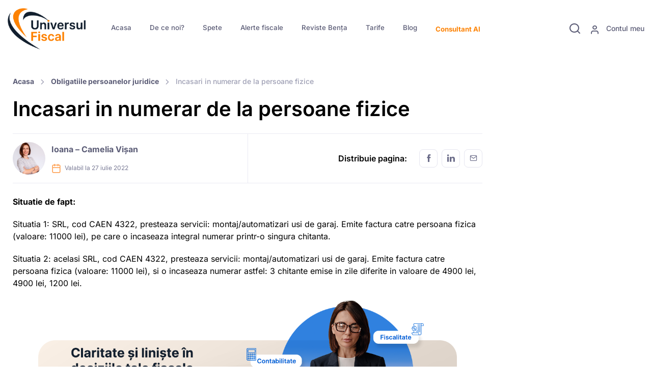

--- FILE ---
content_type: text/html; charset=UTF-8
request_url: https://universulfiscal.ro/subiect/incasari-in-numerar-de-la-persoane-fizice/
body_size: 145189
content:
<!DOCTYPE html>
<html lang="en-US">

<head>
	<meta name="algolia-site-verification" content="309BB2354A4B6B89" />
	<meta charset="UTF-8">
	<meta name="viewport" content="width=device-width, initial-scale=1, maximum-scale=1">
	<!-- Google tag (gtag.js) -->
	<script async src="https://www.googletagmanager.com/gtag/js?id=AW-833604100"></script>
	<script>
		window.dataLayer = window.dataLayer || [];

		function gtag() {
			dataLayer.push(arguments);
		}
		gtag('js', new Date());

		gtag('config', 'AW-833604100');
	</script>

	<!-- Page loading styles-->
	
	<link rel="dns-prefetch" href="//cdn.hu-manity.co" />
		<!-- Cookie Compliance -->
		<script type="text/javascript">var huOptions = {"appID":"universulfiscalro-5efb6cf","currentLanguage":"en","blocking":false,"globalCookie":false,"isAdmin":false,"privacyConsent":true,"forms":[]};</script>
		<script type="text/javascript" src="https://cdn.hu-manity.co/hu-banner.min.js"></script><meta name='robots' content='index, follow, max-image-preview:large, max-snippet:-1, max-video-preview:-1' />

	<!-- This site is optimized with the Yoast SEO plugin v26.7 - https://yoast.com/wordpress/plugins/seo/ -->
	<title>Incasari in numerar de la persoane fizice - Universul Fiscal</title>
<link crossorigin data-rocket-preconnect href="https://www.googletagmanager.com" rel="preconnect">
<link crossorigin data-rocket-preconnect href="https://sibautomation.com" rel="preconnect">
<link crossorigin data-rocket-preconnect href="https://cdn.hu-manity.co" rel="preconnect">
<link crossorigin data-rocket-preconnect href="https://static.hotjar.com" rel="preconnect">
<link crossorigin data-rocket-preconnect href="https://script.hotjar.com" rel="preconnect">
<link crossorigin data-rocket-preconnect href="https://js.stripe.com" rel="preconnect">
<link data-wpr-hosted-gf-parameters="family=Inter%3A300%2C400%2C500%2C600%2C700&display=swap" href="https://universulfiscal.ro/wp-content/cache/fonts/1/google-fonts/css/b/3/5/b4a44daa26d0f92df8145728892e5.css" rel="stylesheet"><link rel="preload" data-rocket-preload as="image" href="https://universulfiscal.ro/wp-content/uploads/2018/03/logo-universul-fiscal-dark.png" fetchpriority="high">
	<meta name="description" content="Incasari in numerar de la persoane fizice. Situatia 1: SRL, cod CAEN 4322, presteaza servicii: montaj/automatizari usi de garaj. Emite" />
	<link rel="canonical" href="https://universulfiscal.ro/subiect/incasari-in-numerar-de-la-persoane-fizice/" />
	<meta property="og:locale" content="en_US" />
	<meta property="og:type" content="article" />
	<meta property="og:title" content="Incasari in numerar de la persoane fizice - Universul Fiscal" />
	<meta property="og:description" content="Incasari in numerar de la persoane fizice. Situatia 1: SRL, cod CAEN 4322, presteaza servicii: montaj/automatizari usi de garaj. Emite" />
	<meta property="og:url" content="https://universulfiscal.ro/subiect/incasari-in-numerar-de-la-persoane-fizice/" />
	<meta property="og:site_name" content="Universul Fiscal" />
	<meta property="article:publisher" content="https://www.facebook.com/universulfiscal.ro/" />
	<meta property="og:image" content="https://universulfiscal.ro/wp-content/uploads/2017/04/Sprivac-Ioana-e1594045256291.png" />
	<meta property="og:image:width" content="499" />
	<meta property="og:image:height" content="499" />
	<meta property="og:image:type" content="image/png" />
	<script type="application/ld+json" class="yoast-schema-graph">{"@context":"https://schema.org","@graph":[{"@type":"WebPage","@id":"https://universulfiscal.ro/subiect/incasari-in-numerar-de-la-persoane-fizice/","url":"https://universulfiscal.ro/subiect/incasari-in-numerar-de-la-persoane-fizice/","name":"Incasari in numerar de la persoane fizice - Universul Fiscal","isPartOf":{"@id":"https://universulfiscal.ro/#website"},"primaryImageOfPage":{"@id":"https://universulfiscal.ro/subiect/incasari-in-numerar-de-la-persoane-fizice/#primaryimage"},"image":{"@id":"https://universulfiscal.ro/subiect/incasari-in-numerar-de-la-persoane-fizice/#primaryimage"},"thumbnailUrl":"https://universulfiscal.ro/wp-content/uploads/2017/04/Sprivac-Ioana-e1594045256291.png","datePublished":"2022-07-27T14:41:23+00:00","description":"Incasari in numerar de la persoane fizice. Situatia 1: SRL, cod CAEN 4322, presteaza servicii: montaj/automatizari usi de garaj. Emite","breadcrumb":{"@id":"https://universulfiscal.ro/subiect/incasari-in-numerar-de-la-persoane-fizice/#breadcrumb"},"inLanguage":"en-US","potentialAction":[{"@type":"ReadAction","target":["https://universulfiscal.ro/subiect/incasari-in-numerar-de-la-persoane-fizice/"]}]},{"@type":"ImageObject","inLanguage":"en-US","@id":"https://universulfiscal.ro/subiect/incasari-in-numerar-de-la-persoane-fizice/#primaryimage","url":"https://universulfiscal.ro/wp-content/uploads/2017/04/Sprivac-Ioana-e1594045256291.png","contentUrl":"https://universulfiscal.ro/wp-content/uploads/2017/04/Sprivac-Ioana-e1594045256291.png","width":499,"height":499,"caption":"Predescu Ioana"},{"@type":"BreadcrumbList","@id":"https://universulfiscal.ro/subiect/incasari-in-numerar-de-la-persoane-fizice/#breadcrumb","itemListElement":[{"@type":"ListItem","position":1,"name":"Home","item":"https://universulfiscal.ro/"},{"@type":"ListItem","position":2,"name":"Spete","item":"https://universulfiscal.ro/subiect/"},{"@type":"ListItem","position":3,"name":"Incasari in numerar de la persoane fizice"}]},{"@type":"WebSite","@id":"https://universulfiscal.ro/#website","url":"https://universulfiscal.ro/","name":"Universul Fiscal","description":"website","potentialAction":[{"@type":"SearchAction","target":{"@type":"EntryPoint","urlTemplate":"https://universulfiscal.ro/?s={search_term_string}"},"query-input":{"@type":"PropertyValueSpecification","valueRequired":true,"valueName":"search_term_string"}}],"inLanguage":"en-US"}]}</script>
	<!-- / Yoast SEO plugin. -->


<link rel='dns-prefetch' href='//js.stripe.com' />
<link rel='dns-prefetch' href='//fonts.googleapis.com' />
<link href='https://fonts.gstatic.com' crossorigin rel='preconnect' />
<link rel="alternate" type="application/rss+xml" title="Universul Fiscal &raquo; Incasari in numerar de la persoane fizice Comments Feed" href="https://universulfiscal.ro/subiect/incasari-in-numerar-de-la-persoane-fizice/feed/" />
<link rel="alternate" title="oEmbed (JSON)" type="application/json+oembed" href="https://universulfiscal.ro/wp-json/oembed/1.0/embed?url=https%3A%2F%2Funiversulfiscal.ro%2Fsubiect%2Fincasari-in-numerar-de-la-persoane-fizice%2F" />
<link rel="alternate" title="oEmbed (XML)" type="text/xml+oembed" href="https://universulfiscal.ro/wp-json/oembed/1.0/embed?url=https%3A%2F%2Funiversulfiscal.ro%2Fsubiect%2Fincasari-in-numerar-de-la-persoane-fizice%2F&#038;format=xml" />
<style id='wp-img-auto-sizes-contain-inline-css' type='text/css'>
img:is([sizes=auto i],[sizes^="auto," i]){contain-intrinsic-size:3000px 1500px}
/*# sourceURL=wp-img-auto-sizes-contain-inline-css */
</style>
<style id='wp-emoji-styles-inline-css' type='text/css'>

	img.wp-smiley, img.emoji {
		display: inline !important;
		border: none !important;
		box-shadow: none !important;
		height: 1em !important;
		width: 1em !important;
		margin: 0 0.07em !important;
		vertical-align: -0.1em !important;
		background: none !important;
		padding: 0 !important;
	}
/*# sourceURL=wp-emoji-styles-inline-css */
</style>
<style id='classic-theme-styles-inline-css' type='text/css'>
/*! This file is auto-generated */
.wp-block-button__link{color:#fff;background-color:#32373c;border-radius:9999px;box-shadow:none;text-decoration:none;padding:calc(.667em + 2px) calc(1.333em + 2px);font-size:1.125em}.wp-block-file__button{background:#32373c;color:#fff;text-decoration:none}
/*# sourceURL=/wp-includes/css/classic-themes.min.css */
</style>
<link data-minify="1" rel='stylesheet' id='stcr-font-awesome-css' href='https://universulfiscal.ro/wp-content/cache/min/1/wp-content/plugins/subscribe-to-comments-reloaded/includes/css/font-awesome.min.css?ver=1768529548' type='text/css' media='all' />
<link data-minify="1" rel='stylesheet' id='stcr-style-css' href='https://universulfiscal.ro/wp-content/cache/min/1/wp-content/plugins/subscribe-to-comments-reloaded/includes/css/stcr-style.css?ver=1768529548' type='text/css' media='all' />
<link data-minify="1" rel='stylesheet' id='tablepress-default-css' href='https://universulfiscal.ro/wp-content/cache/min/1/wp-content/plugins/tablepress-premium/css/build/default.css?ver=1768529548' type='text/css' media='all' />
<link data-minify="1" rel='stylesheet' id='tablepress-datatables-buttons-css' href='https://universulfiscal.ro/wp-content/cache/min/1/wp-content/plugins/tablepress-premium/modules/css/build/datatables.buttons.css?ver=1768529548' type='text/css' media='all' />
<link data-minify="1" rel='stylesheet' id='tablepress-datatables-columnfilterwidgets-css' href='https://universulfiscal.ro/wp-content/cache/min/1/wp-content/plugins/tablepress-premium/modules/css/build/datatables.columnfilterwidgets.css?ver=1768529548' type='text/css' media='all' />
<link data-minify="1" rel='stylesheet' id='tablepress-datatables-fixedheader-css' href='https://universulfiscal.ro/wp-content/cache/min/1/wp-content/plugins/tablepress-premium/modules/css/build/datatables.fixedheader.css?ver=1768529548' type='text/css' media='all' />
<link data-minify="1" rel='stylesheet' id='tablepress-datatables-fixedcolumns-css' href='https://universulfiscal.ro/wp-content/cache/min/1/wp-content/plugins/tablepress-premium/modules/css/build/datatables.fixedcolumns.css?ver=1768529548' type='text/css' media='all' />
<link data-minify="1" rel='stylesheet' id='tablepress-datatables-scroll-buttons-css' href='https://universulfiscal.ro/wp-content/cache/min/1/wp-content/plugins/tablepress-premium/modules/css/build/datatables.scroll-buttons.css?ver=1768529548' type='text/css' media='all' />
<link data-minify="1" rel='stylesheet' id='tablepress-responsive-tables-css' href='https://universulfiscal.ro/wp-content/cache/min/1/wp-content/plugins/tablepress-premium/modules/css/build/responsive-tables.css?ver=1768529548' type='text/css' media='all' />
<link data-minify="1" rel='stylesheet' id='algolia-autocomplete-css' href='https://universulfiscal.ro/wp-content/cache/min/1/wp-content/plugins/wp-search-with-algolia/css/algolia-autocomplete.css?ver=1768529548' type='text/css' media='all' />

<link data-minify="1" rel='stylesheet' id='us-vendor-css' href='https://universulfiscal.ro/wp-content/cache/min/1/wp-content/themes/ufisc-theme/assets/css/vendor.min.css?ver=1768529548' type='text/css' media='all' />
<link data-minify="1" rel='stylesheet' id='sib-front-css-css' href='https://universulfiscal.ro/wp-content/cache/min/1/wp-content/plugins/mailin/css/mailin-front.css?ver=1768529548' type='text/css' media='all' />
<style id='quads-styles-inline-css' type='text/css'>

    .quads-location ins.adsbygoogle {
        background: transparent !important;
    }.quads-location .quads_rotator_img{ opacity:1 !important;}
    .quads.quads_ad_container { display: grid; grid-template-columns: auto; grid-gap: 10px; padding: 10px; }
    .grid_image{animation: fadeIn 0.5s;-webkit-animation: fadeIn 0.5s;-moz-animation: fadeIn 0.5s;
        -o-animation: fadeIn 0.5s;-ms-animation: fadeIn 0.5s;}
    .quads-ad-label { font-size: 12px; text-align: center; color: #333;}
    .quads_click_impression { display: none;} .quads-location, .quads-ads-space{max-width:100%;} @media only screen and (max-width: 480px) { .quads-ads-space, .penci-builder-element .quads-ads-space{max-width:340px;}}
/*# sourceURL=quads-styles-inline-css */
</style>
<script type="text/javascript" src="https://universulfiscal.ro/wp-includes/js/jquery/jquery.min.js?ver=3.7.1" id="jquery-core-js"></script>
<script type="text/javascript" src="https://universulfiscal.ro/wp-includes/js/jquery/jquery-migrate.min.js?ver=3.4.1" id="jquery-migrate-js"></script>
<script type="text/javascript" id="sib-front-js-js-extra">
/* <![CDATA[ */
var sibErrMsg = {"invalidMail":"Please fill out valid email address","requiredField":"Please fill out required fields","invalidDateFormat":"Please fill out valid date format","invalidSMSFormat":"Please fill out valid phone number"};
var ajax_sib_front_object = {"ajax_url":"https://universulfiscal.ro/wp-admin/admin-ajax.php","ajax_nonce":"0027388827","flag_url":"https://universulfiscal.ro/wp-content/plugins/mailin/img/flags/"};
//# sourceURL=sib-front-js-js-extra
/* ]]> */
</script>
<script data-minify="1" type="text/javascript" src="https://universulfiscal.ro/wp-content/cache/min/1/wp-content/plugins/mailin/js/mailin-front.js?ver=1768529548" id="sib-front-js-js"></script>
<link rel="https://api.w.org/" href="https://universulfiscal.ro/wp-json/" /><link rel="alternate" title="JSON" type="application/json" href="https://universulfiscal.ro/wp-json/wp/v2/spete/18530" /><link rel="EditURI" type="application/rsd+xml" title="RSD" href="https://universulfiscal.ro/xmlrpc.php?rsd" />
<meta name="generator" content="WordPress 6.9" />
<link rel='shortlink' href='https://universulfiscal.ro/?p=18530' />
<!-- Google tag (gtag.js) -->
<script async src="https://www.googletagmanager.com/gtag/js?id=G-JX85PFQ905"></script>
<script>
  window.dataLayer = window.dataLayer || [];
  function gtag(){dataLayer.push(arguments);}
  gtag('js', new Date());

  gtag('config', 'G-JX85PFQ905');
</script>

<script>(function(w,d,s,l,i){w[l]=w[l]||[];w[l].push({'gtm.start':
new Date().getTime(),event:'gtm.js'});var f=d.getElementsByTagName(s)[0],
j=d.createElement(s),dl=l!='dataLayer'?'&l='+l:'';j.async=true;j.src=
'https://www.googletagmanager.com/gtm.js?id='+i+dl;f.parentNode.insertBefore(j,f);
})(window,document,'script','dataLayer','GTM-T7R8M92Z');</script>
<!-- End Google Tag Manager -->

<!-- Meta Pixel Code -->
<script>
!function(f,b,e,v,n,t,s)
{if(f.fbq)return;n=f.fbq=function(){n.callMethod?
n.callMethod.apply(n,arguments):n.queue.push(arguments)};
if(!f._fbq)f._fbq=n;n.push=n;n.loaded=!0;n.version='2.0';
n.queue=[];t=b.createElement(e);t.async=!0;
t.src=v;s=b.getElementsByTagName(e)[0];
s.parentNode.insertBefore(t,s)}(window, document,'script',
'https://connect.facebook.net/en_US/fbevents.js');
fbq('init', '1291022145172536');
fbq('track', 'PageView');
</script>
<noscript><img height="1" width="1" src="https://www.facebook.com/tr?id=1291022145172536&ev=PageView&noscript=1" /></noscript>
<!-- End Meta Pixel Code --><meta name="ti-site-data" content="[base64]" /><script>document.cookie = 'quads_browser_width='+screen.width;</script>
<!-- Meta Pixel Code -->
<script type='text/javascript'>
!function(f,b,e,v,n,t,s){if(f.fbq)return;n=f.fbq=function(){n.callMethod?
n.callMethod.apply(n,arguments):n.queue.push(arguments)};if(!f._fbq)f._fbq=n;
n.push=n;n.loaded=!0;n.version='2.0';n.queue=[];t=b.createElement(e);t.async=!0;
t.src=v;s=b.getElementsByTagName(e)[0];s.parentNode.insertBefore(t,s)}(window,
document,'script','https://connect.facebook.net/en_US/fbevents.js');
</script>
<!-- End Meta Pixel Code -->
<script type='text/javascript'>var url = window.location.origin + '?ob=open-bridge';
            fbq('set', 'openbridge', '1291022145172536', url);
fbq('init', '1291022145172536', {}, {
    "agent": "wordpress-6.9-4.1.5"
})</script><script type='text/javascript'>
    fbq('track', 'PageView', []);
  </script><script data-minify="1" type="text/javascript" src="https://universulfiscal.ro/wp-content/cache/min/1/js/sdk-loader.js?ver=1768529548" async></script>
<script type="text/javascript">
  window.Brevo = window.Brevo || [];
  window.Brevo.push(['init', {"client_key":"b44lf3qk40qp11l4ycytkhub","email_id":null,"push":{"customDomain":"https:\/\/universulfiscal.ro\/wp-content\/plugins\/mailin\/"},"service_worker_url":"sw.js?key=${key}","frame_url":"brevo-frame.html"}]);
</script>		<style>
			.algolia-search-highlight {
				background-color: #fffbcc;
				border-radius: 2px;
				font-style: normal;
			}
		</style>
		
<!-- Universul Fiscal - Custom CSS - Start -->
<style>
:root {
  --uf-primary: #fd8203;
  --uf-hover: #FD8302;

}

/*Colours*/
.main-orange {
  color: var(--uf-primary);
}


/**
 * print.min.css
 * @source: https://printjs-4de6.kxcdn.com/print.min.css
 */
.printModal {
  font-family: sans-serif;
  display: flex;
  text-align: center;
  font-weight: 300;
  font-size: 30px;
  left: 0;
  top: 0;
  position: absolute;
  color: #0460b5;
  width: 100%;
  height: 100%;
  background-color: hsla(0, 0%, 100%, .91)
}

.printClose {
  position: absolute;
  right: 10px;
  top: 10px
}

.printClose:before {
  content: "\00D7";
  font-family: Helvetica Neue, sans-serif;
  font-weight: 100;
  line-height: 1px;
  padding-top: .5em;
  display: block;
  font-size: 2em;
  text-indent: 1px;
  overflow: hidden;
  height: 1.25em;
  width: 1.25em;
  text-align: center;
  cursor: pointer
}

#printContent .quads-location {
  display: none !important;
}

.quads-location {
  margin: 0 50px 50px;
}

/*
 * Custom CSS for Universul Fiscal
 * @author: Alex Spataru
 */
.sidebar ul {
  padding-left: 0;
}

.sidebar .searchandfilter select.sf-input-select {
  min-width: 50px;
  max-width: 100%;
}

.sidebar select {
  overflow: hidden;
  overflow-wrap: break-word;
  width: 100%;
  display: inline-block;
  white-space: pre-line;
}

.page-item.active:last-child .page-link,
.page-item.active:first-child .page-link {
  border-radius: 0.5rem;
}

.ufManageFavourite:hover {
  cursor: pointer;
}

.my-favorites li {
  margin-bottom: 0;
}

.comment p:last-child {
  margin-bottom: 0;
}

/*
 * Spete
 */
.ultimele-spete {
  background-color: #FD8302;
  border-top-right-radius: 90px;
  color: #fff;
}

.ultimele-spete .accordion-button:after {
  background-image: url("data:image/svg+xml,%3csvg xmlns='http://www.w3.org/2000/svg' viewBox='0 0 426.667 426.667'%3e%3cpath fill-rule='evenodd' fill='%23fff' d='M405.332 192H234.668V21.332C234.668 9.559 225.109 0 213.332 0S192 9.559 192 21.332V192H21.332C9.559 192 0 201.559 0 213.332s9.559 21.336 21.332 21.336H192v170.664c0 11.777 9.559 21.336 21.332 21.336s21.336-9.559 21.336-21.336V234.668h170.664c11.777 0 21.336-9.559 21.336-21.336S417.109 192 405.332 192zm0 0'/%3e%3c/svg%3e");
}

.ultimele-spete .accordion-button:not(.collapsed)::after {
  background-image: url("data:image/svg+xml,%3csvg xmlns='http://www.w3.org/2000/svg' width='121.805' height='121.804'%3e%3cpath fill-rule='evenodd' fill='%23fff' d='M7.308 68.211h107.188a7.31 7.31 0 0 0 7.309-7.31 7.31 7.31 0 0 0-7.309-7.309H7.308A7.31 7.31 0 0 0 0 60.902a7.31 7.31 0 0 0 7.308 7.309z'/%3e%3c/svg%3e");
}

/*
 * AJAX form
 */
.us-ajax-form {
  position: relative;
}

.us-ajax-form .us-spinner {
  display: none;
  align-items: center;
  justify-content: center;
  position: absolute;
  height: 100%;
  width: 100%;
  z-index: 1000;
  background: rgba(255, 255, 255, 0.7);
}

.modal-content .us-ajax-form .us-spinner {
  border-radius: 1rem;
  top: 0;
  left: 0;
}

.us-ajax-form .us-spinner .btn:hover {
  cursor: progress;
}

.us-ajax-form.loading .us-spinner {
  display: flex;
}

.us-ajax-form .alert-light {
  padding-left: 0;
  padding-right: 0;
}

.us-ajax-form .alert-light>i {
  display: none;
}

.us-ajax-form .alert-light>div {
  width: 100%;
}

.link-legal {
  margin-top: 10px;
  margin-bottom: 0;
}

.link-legal a {
  font-size: 0.8rem;
  color: #16c995;
  text-decoration: underline;
}

/*
 * Dashboard
 */
:root {
  --bs-gradient: linear-gradient(to right, #121f2e 0%, #121f2e 30%, #121f2e 100%);
}

.uf-dashboard {
  background-color: #f7f7fc;
}

/*
 * Expire Alert
 */
.expire-alert {
  padding: 20px 15px;
  text-align: center;
  background: #ff0000;
  color: #fff;
  font-size: 16px;
  line-height: 1.3;
}

.expire-alert .btn {
  background: #fd8c1b;
}

#modalAccountExpire .submit-message {
  display: none;
  padding: 10px;
  text-align: left;
  margin-bottom: 20px;
  background: #5bb85b;
  color: #fff;
  border-radius: 3px;
}

#modalAccountExpire .submit-message.is-visible {
  display: block;
}

#modalAccountExpire .submit-message.is-error {
  background: #fd8302;
}

/*
 * Tarife
 */
.tarife-row {}

.tarife-row h3 {
  font-size: 20px;
}

.tarife-row h4 {
  font-size: 18px;
}

.tarife-row .card-img-top {
  min-height: 200px;
}

.tarife-row .card-body {
  padding-left: 10px;
  padding-right: 10px;
  font-size: 16px;
}

.tarife-row ul {
  min-height: 220px;
}

.badge-promotion {
  display: inline-block;
  position: absolute;
  top: -1px;
  color: #fff;
  right: -22px;
  font-size: 23px;
  font-weight: 900;
  background-color: rgba(255, 87, 34, 1);
  padding: 3px 27px;
  border-radius: 27px;
  transform: rotate(22deg);
  box-shadow: 0 8px 5px -2px rgb(0 0 0 / 30%);
  z-index: 100;
}

.info-pachet {
  text-align: center;
  color: #ffffff;
  padding: 20px;
  border-radius: 3px;
  box-shadow: 0 15px 15px -10px rgb(0 0 0 / 10%);
  margin-bottom: 24px;
  font-size: 20px;
  font-family: "Open Sans", sans-serif;
  font-weight: 100;
  text-transform: uppercase;
  background-color: #58aed0;
  position: relative;
}

/* Oferte */
.pret-oferta {
  color: var(--uf-primary);
}



/** Modal - Buy product **/
#is-bank-transfer .bank-info {
  padding: 10px 15px;
  border: 1px dashed #aaa;
  background: aliceblue;
  font-family: 'Courier New', Courier, monospace;
  border-radius: 5px;
  margin: 10px 0;
}

#is-bank-transfer .bank-info strong {
  display: inline-block;
  min-width: 100px;
}

#is-bank-transfer .success-msg {
  padding: 10px 20px;
  font-weight: bold;
  color: #4bb54b;
  border: 3px solid #4bb54b;
  border-radius: 5px;
  margin-bottom: 20px;
  box-shadow: 0 8px 15px rgb(0 0 0 / 14%);
}

/** Color Scheme **/

.h1,
.h2,
.h3,
.h4,
.h5,
.h6,
h1,
h2,
h3,
h4,
h5,
h6,
body {
  color: #000;
}

.btn-primary {
  background-color: var(--uf-primary);
  border-color: var(--uf-primary);
}

.btn-primary.active,
.btn-primary.show,
.btn-primary:active,
.btn-primary:focus,
.search-filter-reset:hover,
.btn-outline-primary:hover,
.btn-primary:hover {
  background-color: var(--uf-hover);
  border-color: var(--uf-hover);
}

a,
a.text-primary,
.btn-translucent-primary,
.blockquote::before,
.navbar-expand-lg .navbar-nav .nav-item.active>.nav-link:not(.disabled),
.btn-outline-primary,
.accordion-button:not(.collapsed) {
  color: #5a5b75;
  font-weight: bold;
}

a:hover,
a.text-primary:hover,
.nav-heading .nav-heading-title:hover,
.nav-heading .nav-heading-title:hover .nav-heading-title,
.nav-heading a:hover,
.nav-heading a:hover .nav-heading-title,
.nav-heading:hover,
.nav-heading:hover .nav-heading-title,
.dropdown-menu li:hover>.dropdown-item,
.navbar-expand-lg .navbar-nav .nav-item:hover>.nav-link:not(.disabled),
.dropdown-menu .active>.dropdown-item,
.accordion-button:hover {
  color: var(--uf-hover);
  text-decoration: none;
}

.text-primary {
  color: var(--uf-primary) !important;
}

a.hover-primary:hover,
a.text-primary:hover {
  color: var(--uf-hover) !important;
}

.btn-outline-primary {
  border-color: rgba(253, 130, 3, .35);
}

.btn-outline-primary:hover {
  color: #fff;
}

.btn-translucent-primary.active,
.btn-translucent-primary.show,
.btn-translucent-primary:active,
.btn-translucent-primary:focus,
.btn-translucent-primary:hover {
  background-color: var(--uf-primary);
}

.search-filter-reset {
  display: inline-block;
  font-weight: 500;
  line-height: 1.5;
  color: #fff;
  text-align: center;
  white-space: nowrap;
  vertical-align: middle;
  cursor: pointer;
  -webkit-user-select: none;
  -moz-user-select: none;
  user-select: none;
  background-color: var(--uf-primary);
  border: 1px solid transparent;
  padding: 0.5625rem 1.25rem;
  font-size: 1rem;
  border-radius: 0.75rem;
  transition: color .25s ease-in-out, background-color .25s ease-in-out, border-color .25s ease-in-out;
  box-shadow: unset;
}

/** Meniu **/
.home #menu-item-20533 a {
  color: #5a5b75;
}

.home #menu-item-20533 a:hover {
  color: var(--uf-primary)
}

.menu-item {
  font-size: .83rem;
}

/** Author **/
.author-img {
  max-width: 100%;
  height: auto;
  margin-bottom: 30px;
}

span.styled-link {
  display: flex;
  align-items: center;
  justify-content: center;
  height: 100px;
  border: 1px solid #ccc;
}

.child-link {
  font-size: 1.2rem;
  text-decoration: underline;
}

.banner {
  background-color: #0e067b;
  display: flex;
  justify-content: center;
  position: sticky;
  top: 0;
  z-index: 100;
  top: 113px;
}

.banner-content {
  color: #fff;
  text-align: center;
  padding: 7px 20px;
  display: flex;
  justify-content: space-between;
  width: 80rem;
  align-items: center;
}

.banner-text {
  display: flex;
  justify-content: flex-start;
  //width: 65rem;
}

.banner-button {
  align-self: center;
  justify-content: flex-end;
}

.banner-button .btn-primary {
  color: var(--uf-primary);
  background-color: #ffffff;
  border-color: #0e067b;
}

.banner p {
  margin: 0;
  font-size: 1.3rem;
  text-align: left;
  width: 100%;
}

/* css tarife */





@media (min-width: 766px) and (max-width:1024px) {
  .banner p {
    font-size: 1rem;
  }
}

@media (max-width: 766px) {
  .banner {
    top: 82px;
  }

  .banner p {
    font-size: 0.8rem;
    width: 90%;
  }

  .banner-content {
    padding: 10px;
  }

  a.btn.btn-primary.cta-button {
    font-size: .9rem !important;
  }
}


@media (min-width: 992px) {

  .searchandfilter li[data-sf-field-input-type=checkbox] label,
  .searchandfilter li[data-sf-field-input-type=radio] label,
  .searchandfilter li[data-sf-field-input-type=range-radio] label,
  .searchandfilter li[data-sf-field-input-type=range-checkbox] label {
    font-size: 13px;
  }

}

@media (min-width: 768px) {
  .author-img {
    max-width: 300px;
    margin-right: 30px;
    float: left;
  }
}

@media (max-width: 767px) {
  .author-img {
    margin: 0 auto 30px auto;
    display: block;
  }
}

@media (max-width: 500px) {

  .blockquote {
    position: relative;
    padding-left: 0;
    padding-top: 5rem;
  }

  .blockquote::before {
    top: 0;
  }

}


.search-filter-reset[name="_sf_reset"] {
  border-color: rgba(253, 130, 3, .35) !important;
}


.ai-star.ufManageFavourite,
.ufManageFavourite.ai-star-filled {
  font-size: 1.6em !important;
  color: #fd7e14 !important;
}

.ai-eye.me-1 {
  font-size: 1.6em !important;
  color: #fd7e14 !important;
}

.ai-calendar.me-1.mt-n1 {
  font-size: 1.6em !important;
  color: #fd7e14 !important;
}

.ai-calendar.me-1.align-vertical {
  font-size: 1.6em !important;
  color: #fd7e14 !important;
}

.btn-outline-success {
  color: #00ac53 !important;
  border-color: #00ac53 !important;
}

.btn-outline-success:hover {
  color: #ffffff !important;
  border-color: #00ac53 !important;
  background: #00ac53 !important;
}

.btn-outline-warning {
  color: #f38409 !important;
  border-color: #f38409 !important;
}


.btn-outline-warning:hover {
  color: #ffffff !important;
  border-color: #f38409 !important;
  background: #f38409 !important;
}

.single-revista h1 {
  font-size: 34px !important;
}

.list-group-item-action:focus,
.list-group-item-action:hover {
  color: var(--uf-hover) !important;
}

.unselectable {
  -webkit-user-select: none;
  -webkit-touch-callout: none;
  -moz-user-select: none;
  -ms-user-select: none;
  user-select: none;
}

#silviu {
  display: none;
}

.aa-dropdown-menu .aa-suggestion {
  padding: 0px !important;
  color: #000 !important;
}

.aa-dropdown-menu .aa-suggestion .suggestion-post-content em {
  padding: 0 0 1px;
  background: inherit;
  box-shadow: none;
  color: #ff8200;
}

.suggestion-post-title:hover {
  color: black !important;
}

.aa-dropdown-menu .suggestion-post-thumbnail {
  float: center;
  margin-right: 3px;
  border-radius: 3px;
  width: 60px;
  height: 60px;
}

/* .suggestion-link-img > img {
  width: 60px;
  height: 60px;
  margin-right: 3px;
  border-radius: 3px;
} */

/* .aa-dropdown-menu a.suggestion-link {
  display: block;
  padding: 0 5px;
} */


.aa-dropdown-menu a {
  /* margin-right: 10px; */
  margin-left: 10px;
}

p.suggestion-post-content {
  margin-bottom: 10px !important;
  margin-left: 10px;
  font-size: 14px;
  color: #000000 !important;
}

span.algolia-autocomplete .suggestion-content {
  width: calc(100% - 60px) !important;
  max-width: 85%;
}

span.algolia-autocomplete .suggestion-attributs {
  max-width: calc(100% - 80px) !important;
}

.aa-dropdown-menu .aa-suggestion em {
  color: var(--uf-hover) !important;
  font-style: normal !important;
  background: none !important;
}

.link_search:hover {
  background-color: var(--uf-hover);
  border-color: var(--uf-hover);
  color: #fff;
}

.link_search {
  color: var(--uf-primary);
  border-color: rgba(253, 130, 3, 0.35);
}

.suggestion-item {
  background: rgba(194, 188, 181, 0.1);
  padding: 10px 10px 0px 10px;
  margin-bottom: 5px !important;
  display: flex;
  flex: 1;
  overflow-x: hidden;
}

.suggestion-item:hover {
  background: rgba(253, 130, 3, 0.1);
}

.suggestion-category {
  font-size: 12px;
  color: #ff8200;
  background: white;
  padding: 5px 13px;
  border-radius: 20px;
  border: 1px solid rgb(253 167 94);
  margin-right: 5px;
}

.suggestion-post-title {
  font-weight: bold;
  display: block;
  white-space: nowrap;
  text-overflow: ellipsis;
  overflow: hidden;
  font-size: 16px;
}

.aa-dropdown-menu .aa-suggestion.suggestion-post-content {
  font-size: 14px;
}

.suggestion-post-title {
  white-space: pre-wrap;
}

/* .aa-dropdown-menu .aa-suggestion .suggestion-post-content em {
  padding: 0 0 1px;
  background: inherit;
  box-shadow: none;
  color: #ff8200;
} */

.autocomplete-footer {
  text-align: center;
  display: block;
}

.suggestion-attributs {
  display: flex;
  flex: 1;
}

.buttons-container {
  display: flex;
  margin-bottom: -10px;
  margin-left: -5px;
}

.buttons-container-search {
  display: flex;
  margin-bottom: -10px;
  margin-left: 5px;
}

.suggestion-content {
  flex: 1;
  max-width: 100% !important;
  overflow-x: hidden;
}

.suggestion-post-content-div {
  margin-top: .2rem;
}


.aa-suggestion {
  display: flex !important;
}

p.suggestion-post-title {
  margin-bottom: 0px;
  margin-left: 10px;
  font-size: 20px;
}

p.suggestion-date-formatted {
  width: 125px;
  margin-bottom: 0px !important;
  max-width: 30vh;
}

#buton_algolia {
  margin-left: 80px;
  font-size: 14px;
}


.aa-dropdown-menu {
  max-height: 80vh;
  overflow: auto;
}


.card-horizontal .card-img-bottom,
.card-horizontal .card-img-top {
  min-height: 12rem;
}

.card.card-horizontal.card-hover {
  border: 1px solid #c1bdbd;
}

a.card-img-top {
  height: 100px;
}

.consultant_attribut {
  display: flex;
  flex: 1;
  justify-content: space-between;
}

#consultat_name {
  flex: 1;
  max-width: 100% !important;
  overflow-x: hidden;
}


.form-control {
  padding: .3rem 0.45rem;
  font-size: 0.8rem;
  line-height: 1.2;
  background-clip: padding-box;
  border: 1px solid #dfdfeb;
  border-radius: 0.55rem;
}

select.ais-MenuSelect-select {
  display: block;
  width: 100%;
  padding: 0.75rem 0.5rem;
  font-size: 1rem;
  font-weight: 400;
  line-height: 1.5;
  color: #737491;
  background-color: #fff;
  background-clip: padding-box;
  border: 1px solid #dfdfeb;
  border-radius: 0.75rem;
  box-shadow: 0 0 0 0 transparent;
  transition: border-color .2s ease-in-out, box-shadow .2s ease-in-out;
}

select.ais-SortBy-select {
  display: block;
  width: 100%;
  padding: 0.75rem 0.5rem;
  font-size: 1rem;
  font-weight: 400;
  line-height: 1.5;
  color: #737491;
  background-color: #fff;
  background-clip: padding-box;
  border: 1px solid #dfdfeb;
  border-radius: 0.75rem;
  box-shadow: 0 0 0 0 transparent;
  transition: border-color .2s ease-in-out, box-shadow .2s ease-in-out;
}

.ais-facets {
  margin-bottom: 0.5rem;
}

.ais-Stats {
  position: initial;
  /* top: 6rem; */
  font-size: 14px;
}

.h4,
h4 {
  font-size: calc(1.1rem + .15vw) !important;
}

span.suggestion-post-content.ais-hits--content-snippet {
  font-size: calc(0.7rem + .1vw) !important;
}

.ais-Pagination {
  text-align: center;
}

ul.ais-Pagination-list {
  font-size: 20px;
}

#algolia-stats {
  height: 5rem !important;
}

#algolia-search-box {
  margin-bottom: 0.2rem;
}

.ais-RefinementList-checkbox {
  margin-right: 5px
}

#algolia-search-box input {
  font-size: 1rem !important;
  padding: 3px 0 3px 0;
  border-bottom: oldlace;
}

.sidebar {
  background-color: #fecca21f;
}

.sidebar-enabled.sidebar-end::before {
  display: none;
}

.sidebar-enabled.sidebar-end .content {
  padding-left: .9375rem;
  padding-right: 0.5rem !important;
}

/* .background {
  height: 100vh;
  width: 100vw;
  position: fixed;
  left: 0;
  top: 0;
  background-color: rgba(209, 211, 209, 0.2);
  z-index: -1;
}

.algolia-autocomplete {
  z-index: 110;
}

header>div .container {
  z-index: 111!important;
} */


/* css tarife */

.card-img-top.bg-gradient.text-center.py-5.px-grid-gutter.pt-6 {
  padding: 40px 10px 0px 10px !important;
  border-radius: 15px;
}

.mb-3.mb-3-tarife {
  line-height: 16px;
  text-align: left;
  color: white !important;
}

.mb-3.mb-3-tarife a {
  color: white !important;
}

ul.list-unstyled.py-2.mb-4.text-center {
  text-align: start !important;
}

.list-unstyled.py-2.mb-4.text-center {
  line-height: .75rem;
}


.tarife-row ul {
  min-height: 80px !important;
}


.card .card-active .card-tarife {
  background-color: none !important;
  border: none !important;
}

.text-center.mb-2 {
  margin-top: .5rem !important;
}


.text-light.price {
  background: #ffffff4f !important;
}


.btn-tarife .btn {
  border-radius: 100px !important;
}

.div-promotion-tarife {
  height: 40px;
}

.div-promotion-tarife span del {
  color: white;
  font-size: 12px;
}

/* end css tarife */



@media (min-width: 992px) {
  .pt-lg-5 {
    padding-top: 1rem !important;
  }

}

@media only screen and(max-width: 991px) {
  #algolia-stats {
    height: 4rem !important;
  }
}



@media only screen and ((min-width:583px) and (max-width: 768px)) {
  .suggestion-attributs {
    flex-direction: column;
  }

  p.suggestion-date-formatted {
    margin-left: 10px;
  }

  p.suggestion-post-title {
    font-size: 18px;
  }

}

@media only screen and (max-width:583px) {
  .suggestion-attributs {
    flex-direction: column;
  }

  .suggestion-link-img {
    display: none;
  }

  p.suggestion-date-formatted {
    margin-left: 10px;
  }

  p.suggestion-post-title {
    font-size: 16px;
  }

  span.algolia-autocomplete .suggestion-attributs {
    max-width: 100% !important;
  }

  span.algolia-autocomplete .suggestion-content {
    max-width: 100% !important;
    width: 98% !important;
  }

  #buton_algolia {
    margin-left: 23px !important;
  }

  .consultant_attribut {
    flex-direction: column;
  }

}

.card-body {
  flex: 1 1 auto;
  padding: 1.2rem;
}

a.card-img-top {
  display: none;
}

.card-horizontal .card-body {
  padding: 0.75rem 1rem !important;
}

.ais-Hits-item em,
.ais-Hits-item a em,
.ais-Hits-item mark,
.ais-Hits-item a mark {
  background: #fda75e !important;
}

div#article_details {
  margin-top: 0.5rem !important;
}

a#consultat_name {
  padding-top: 0.5rem !important;
}

li.ais-Hits-item {
  margin: 0 0 -1rem 0;
}

h4.widgettitle {
  font-size: 1rem !important;
}

.searchandfilter ul li {
  padding: 4px 0;
}

h2.mb-5 {
  padding-left: 1rem;
}


input.ais-ToggleRefinement-checkbox {
  margin-right: 5px;
}

.algolia-search-box-wrapper {
  border: 1px solid #c1bdbd;
  padding: 1rem;
  border-radius: 1rem;
  margin-bottom: 1rem;
}

.algolia-search-aside {
  border: 1px solid #c1bdbd;
  padding: 1rem;
  border-radius: 1rem;
  margin-bottom: 1rem;
}

.sidebar.col-lg-3.pt-lg-5.searchandfilter {
  background-color: transparent;
  padding-left: 0 !important;
  padding-right: 0 !important;
  /* width: 28% !important; */
}

/* #ajaxContainer {
  width: 72% !important; 
} */
.ais-RefinementList-count {
  font-size: .75rem;

  &::before {
    content: "(";
  }

  &::after {
    content: ")";
  }

}

.ais-ToggleRefinement-span-number {
  font-size: .75rem;
}

label.ais-RefinementList-label {
  font-size: 1rem;
}

input.ais-RefinementList-checkbox {
  width: 1rem;
  height: 1rem;
}

main#ais-main {
  padding: 1rem 0 0 1rem !important;
}


@media (max-width: 991px) {
  .algolia-search-box-wrapper {
    margin-right: 1.2rem;
  }

  .algolia-search-aside {
    border: none;
    margin-right: 1.2rem;
  }
}

@media (min-width: 500px) {

  .card-horizontal .card-img-bottom,
  .card-horizontal .card-img-top {
    width: 17%;
  }

  .page-id-2047 .card-horizontal .card-img-bottom,
  .page-id-2047 .card-horizontal .card-img-top {
    width: 30%;
  }

  .card-horizontal .card-body {
    padding: 1rem;
  }
}


@media only screen and (max-width: 676px) {

  /* .card-img-top {
    display: none;
  } */

  .tarife-row .card-img-top {
    display: block;
  }

}


@media only screen and (max-width: 1000px) {

  .ais-Hits-item {
    border-bottom: 0px;
    padding-bottom: 0px;
  }
}

@media (max-width: 500px) {
  .suggestion-item {
    padding-top: 4px;
    padding-bottom: 3px;
    background: rgba(194, 188, 181, 0.1);
    margin-bottom: 3px !important;
  }


  p.suggestion-date-formatted {
    font-size: 10px;
  }

}

img.aligncenter {
  display: block;
  margin: auto;
}

img.alignright {
  display: block;
  float: right;
}


/* more articles css start */

.flex-container--morearticles {
  display: flex;
  flex-wrap: wrap;
  justify-content: space-around;
  padding: 20px;
}

.article-container--morearticles {
  position: relative;
  overflow: hidden;
  margin-bottom: 20px;
  width: 20rem;
  /* Fixed width */
  height: 20rem;
  /* Fixed height */
}

.article-img--morearticles {
  width: 100%;
  height: 100%;
  /* Ensure the image fills the container */
  object-fit: cover;
  /* Maintain aspect ratio and cover the container */
  display: block;
  border-radius: 20px;
}

.article-details--morearticles {
  position: absolute;
  bottom: 0;
  left: 0;
  right: 0;
  background-color: rgba(0, 0, 0, 0.7);
  color: #fff;
  padding: 10px 20px;
  text-align: left;
  opacity: 1;
  /* Display details always */
  border-radius: 0 0 20px 20px;
  line-height: 1.7rem;

}

.article-title--morearticles {
  font-size: 1.2em;
  margin-bottom: 5px;
}

.article-date--morearticles {
  font-size: 0.7em;
  margin-bottom: 5px;
}

.read-button--morearticles {
  color: #fff;
  text-decoration: none;
  display: inline-block;
  font-size: 0.8em;
  border-radius: 4px;
}

/* Media Queries for responsiveness */

.banner-button.button-article {
  display: flex;
  justify-content: center;
  margin: 10px 0px 40px 0px;
}

@media only screen and (min-width: 600px) {
  .article-container--morearticles {
    max-width: 48%;
    /* Two columns on screens wider than 600px */
  }
}

@media only screen and (min-width: 900px) {
  .article-container--morearticles {
    max-width: 30%;
    /* Three columns on screens wider than 900px */
  }
}

/* more articles css end */


.video_iframe iframe {
  height: 30vw;
  padding-bottom: 20px;
}

@media only screen and (max-width: 767px) {
  .d-mobil {
    display: block;
  }

  .d-desktop {
    display: none !important;
  }
}

@media (min-width: 768px) {
  .d-mobil {
    display: none !important;
  }

  .d-desktop {
    display: block;
  }
}

.postid-25817 h1 {
  font-size: 52px;
  margin-bottom: 15px !important;
}

.postid-25817 .card {
  padding: 0px;
  max-width: 600px !important;
  border: none !important;
}

.postid-25817 .card-img-top.bg-gradient.text-center.py-5.px-grid-gutter.pt-6 {
  border-radius: 25px !important;
  padding: 25px 50px !important;
}


.postid-25817 .card h3 {
  font-size: 32px !important
}

.postid-25817 .card .mb-3-tarife {
  font-weight: 300;
  font-size: 18px !important;
}

.postid-25817 .h4.text-light {
  margin-top: 30px !important;
}

.postid-25817 .buton-card {
  width: auto !important;
  max-width: 200px !important;
  font-size: 24px !important;
  border-radius: 100px !important;
  margin: auto !important;
}

.postid-25817 .heading-accesseaza {
  margin: 50px 0px 30px !important;
  font-size: 35px !important;
}

.postid-25817 .div-promotion-tarife h4 {
  font-size: 24px !important;
  margin-top: 40px
}

.postid-25817 .div-promotion-tarife .text-light.centered {
  margin: 0px 0px !important;
  font-size: 20px !important;
}

.postid-25817 .btn.btnBuyModal {
  font-size: 24px !important;
  margin: 10px 0px 30px !important;
}

.postid-25817 .imagine-speaker {
  width: 550px !important;
  height: auto !important;
  position: relative;
  top: -200px;
}

@media only screen and (max-width: 1024px) {
  .postid-25817 .lp-pom-text strong {
    font-size: 24px !important;
  }

  .postid-25817 .imagine-speaker {
    top: -0px;
  }

  .imagine-speaker {
    max-width: 300px !important;
  }
}

@media only screen and (max-width: 676px) {
  .postid-25817 .card-img-top {
    display: block !important;
  }

  .postid-25817 .card {
    padding: 20px !important;
  }

  .postid-25817 h1 {
    font-size: 30px !important;
  }

  .imagine-speaker {
    max-width: 150px !important;
  }
}

.ti-widget.ti-certificate {
  z-index: 200 !important;
}

.buton-whatsapp {
  display: flex;
  flex-wrap: wrap;
  border-radius: 50px;
  height: 50px;
  width: 50px;
  position: fixed;
  bottom: 31px;
  right: 100px;
  z-index: 100;
  background: #25D366;
  align-content: center;
  justify-content: center;

  display: none !important;
}

.buton-whatsapp .ai-whatsapp {
  margin-top: 2px;
  font-size: 3.11rem;
}

@media only screen and (max-width: 479px) {
  .buton-whatsapp {
    bottom: 20px;
  }
}

.page-id-34027 .card-horizontal .card-img-top {
  min-height: 14rem !important;
}


.page-id-2047 .card-horizontal .card-body {
  align-content: center;
}

/* Abonamente Contul Meu */
.abonamente-tabel-holder {
  width: 100%;
  overflow-x: auto;
  -webkit-overflow-scrolling: touch;
  /* smooth scroll on iOS */
}

.table-scroll-hint {
  text-align: center;
  font-size: 0.85rem;
  color: #666;
  opacity: 0.8;
  margin-bottom: 0.3rem;
  animation: fadeInOut 5s infinite;
}

/* Hide hint on wider screens */
@media (min-width: 768px) {
  .table-scroll-hint {
    display: none;
  }
}

@keyframes fadeInOut {

  0%,
  100% {
    opacity: 0.2;
  }

  50% {
    opacity: 1;
  }
}


.abonamente-tabel {
  width: 100%;
  border-collapse: collapse;
  margin-top: 20px;
  font-family: Arial, sans-serif;
  font-size: 14px;
  min-width: 600px;
  /* optional, ensures table doesn’t shrink too much */
  border-collapse: collapse;
}

.abonamente-tabel th,
.abonamente-tabel td {
  border: 1px solid #ccc;
  padding: 10px;
  text-align: left;
}

.abonamente-tabel thead {
  background-color: #f9f9f9;
  font-weight: bold;
}

.abonamente-tabel tr:nth-child(even) {
  background-color: #f5f5f5;
}

#us-buy-form.loading::after {
  content: "";
  position: absolute;
  top: 0;
  left: 0;
  width: 100%;
  height: 100%;
  background: rgba(255, 255, 255, 0.8);
  /* Light overlay */
  z-index: 1000;
}

#us-buy-form.loading::before {
  content: "";
  position: absolute;
  top: 50%;
  left: 50%;
  width: 30px;
  height: 30px;
  margin: -15px 0 0 -15px;
  border: 4px solid #ccc;
  border-top: 4px solid #333;
  border-radius: 50%;
  animation: spin 1s linear infinite;
  z-index: 1001;
}

#us-buy-form.loading {
  position: relative;
  pointer-events: none;
  opacity: 0.6;
}

@keyframes spin {
  to {
    transform: rotate(360deg);
  }
}


.switch {
  position: relative;
  display: inline-block;
  width: 60px;
  height: 34px;
}

.switch input {
  opacity: 0;
  width: 0;
  height: 0;
}

.slider {
  position: absolute;
  cursor: pointer;
  background-color: #ccc;
  transition: 0.4s;
  border-radius: 34px;
  top: 0;
  left: 0;
  right: 0;
  bottom: 0;
}

.slider:before {
  content: "";
  position: absolute;
  height: 26px;
  width: 26px;
  background-color: white;
  border-radius: 50%;
  bottom: 4px;
  left: 4px;
  transition: 0.4s;
}

input:checked+.slider {
  background-color: #4caf50;
}

input:checked+.slider:before {
  transform: translateX(26px);
}

.status {
  margin-top: 15px;
  font-weight: bold;
}

.user-toggle-stripe-subscription-card {
  display: inline-block;
  padding: 10px 20px;
  background-color: #635bff;
  /* Stripe purple */
  color: #fff;
  font-weight: 600;
  font-size: 14px;
  border-radius: 6px;
  text-decoration: none;
  transition: background-color 0.3s ease, transform 0.2s ease;
  box-shadow: 0 4px 10px rgba(99, 91, 255, 0.2);
}

.user-toggle-stripe-subscription-card:hover {
  background-color: #5144d3;
  color: #fff;
}

.user-toggle-stripe-subscription-card:focus {
  outline: 2px dashed #bbb;
  outline-offset: 3px;
}

.user-toggle.loading .slider {
  opacity: 0.2;
  cursor: disabled;
}

.wpg-overlay {
  display: none;
  position: fixed;
  top: 0;
  left: 0;
  width: 100%;
  height: 100%;
  background: rgba(0, 0, 0, 0.5);
  z-index: 999;
}

.wpg-modal {
  display: none;
  position: fixed;
  top: 50%;
  left: 50%;
  transform: translate(-50%, -50%);
  background: white;
  padding: 20px;
  border-radius: 10px;
  z-index: 1000;
  min-width: 300px;
}

.wpg-modal button {
  margin-top: 10px;
}

.no-horizontal-paddins {
  padding-left: 0;
  padding-right: 0;
}

.hide {
  display: none;
}

.page-id-34027 .card-horizontal .card-body {
  align-content: center;
}

.no-horizontal-paddins {
  padding-left: 0;
  padding-right: 0;
}

.primary_color_text {
  /* color:var(--hu-primaryColor); face flip de culoare*/
  color: #fd8302
}

/* page consultantul-tau*/

.consultant-ai a {
  line-height: 1.5rem;
  font-size: .83rem;
  color: #fd8203 !important;
  font-weight: bold;
}

.page-id-34027,
.page-id-34027 header.header {

  background-color: #ececec !important;

}

.page-id-34027 .navbar-brand {
  pointer-events: none;
  cursor: default;
}

.page-id-34027 .navbar-brand img {
  max-width: 90px;
}

.page-id-34027 header.header {}

.page-id-34027 .header.navbar .offcanvas-body,
.page-id-34027 .header.navbar .navbar-tool .navbar-tool-icon-box.me-2 {
  visibility: hidden !important;
  display: none !important;
}

.page-id-34027 .page-wrapper {
  overflow: hidden;
}



.ufisc-styling-p-1 {
  font-family: (--bs-font-sans-serif);
}

.ufisc-styling-p-1 p {
  font-size: 15px;
  line-height: 1.4;
}

.ufisc-styling-p-1 .svg-mark {
  position: relative;
  display: inline-block;
}

.ufisc-styling-p-1 .svg-mark svg {
  position: absolute;
  left: 0;
  width: 100%;
  height: 15px;
  /* tuned for 16px font */
  pointer-events: none;
}

/* green underline */
.ufisc-styling-p-1 .green-curve {
  bottom: -4px;
}

/* orange underline */
.ufisc-styling-p-1 .orange-curve {
  bottom: -11px;
}

/* orange overline */
.ufisc-styling-p-1 .orange-over {
  bottom: -11px;
}

.ufisc-registration-just-form .form-control,
.ufisc-registration-just-form button {
  font-size: 15px;
  line-height: 1.8em;
  height: 46px;
}

.ufisc-registration-just-form .password-toggle-btn {
  right: 25px;
}

.ufisc-registration-just-form .form-check {
  font-size: 23px;
}

.ufisc-registration-just-form .form-check-input {
  background-color: #fff;
}

.ufisc-registration-just-form .form-check-input:checked {
  background-color: #766df4;
  border-color: #766df4;
}

.ufisc-registration-just-form .form-check-label {
  color: #000;
}

.ufisc-styling-p-1 .steps {
  display: flex;
  align-items: center;
  gap: 10px;
  /* smaller gap to match spacing */
  font-family: sans-serif;
}

.ufisc-styling-p-1 .step {
  display: flex;
  flex-direction: column;
  align-items: center;
  justify-content: center;
  border: 1px solid #676767;
  border-radius: 16px;
  padding: 8px 14px;
  background: transparent;
  text-align: center;
  min-width: 110px;
}

.ufisc-styling-p-1 .step .number {
  font-weight: 900;
  font-size: 18px;
  /* color:var(--hu-primaryColor); face flip de culoare*/
  color: #fd8302;
  margin-bottom: 2px;
}

.ufisc-styling-p-1 .step .text {
  font-size: 12px;
  color: #000;
  line-height: 1.3;
}

.ufisc-styling-p-1 .arrow {
  width: 23px;
  height: 23px;
  border-radius: 50%;
  background: #676767;
  color: #fff;
  display: flex;
  align-items: center;
  justify-content: center;
  font-size: 14px;
  font-weight: bold;
}

.force-bg-color-white {
  position: relative;
}

.force-bg-color-white:before {
  content: "";
  position: absolute;
  width: 9999px;
  background-color: #fff;
  top: 0;
  left: -2000px;
  height: 100%;
}

@media (max-width: 600px) {

  .ufisc-styling-p-1 p {
    font-size: 14px;
  }

  .ufisc-styling-p-1.steps {
    flex-direction: column;
  }

  .ufisc-styling-p-1 .step {
    flex-direction: row;
    padding: 0px 14px;
    width: 100%;
  }

  .ufisc-styling-p-1 .number {
    margin-right: 6px;
  }

  .ufisc-styling-p-1 .steps svg {
    rotate: 90deg;
  }

  .ufisc-registration-just-form .col-6 {
    width: 100%;
  }
}

/*

PT PAGINA DE TEST COntultantul tau - de sters
*/

.page-id-34118 .card-horizontal .card-img-top {
  min-height: 14rem !important;
}

.page-id-34118 .card-horizontal .card-body {
  align-content: center;
}

/* page consultantul-tau*/
.page-id-34118,
.page-id-34118 header.header {

  background-color: #ececec !important;

}

.page-id-34118 .navbar-brand {
  pointer-events: none;
  cursor: default;
}

.page-id-34118 .navbar-brand img {
  max-width: 90px;
}

.page-id-34118 header.header {}

.page-id-34118 .header.navbar .offcanvas-body,
.page-id-34118 .header.navbar .navbar-tool .navbar-tool-icon-box.me-2 {
  visibility: hidden !important;
  display: none !important;
}

.page-id-34118 .page-wrapper {
  overflow: hidden;
}

.page-id-34118 .ufisc-registration-just-form .form-control,
.page-id-34118 .ufisc-registration-just-form button {
  font-size: 13px;
  line-height: 1em;
  height: 35px;
}

.page-id-34118 .ufisc-styling-p-1 .step .number {
  font-weight: 900;
  font-size: 14px;
  color: #fd8302;
  margin-bottom: 2px;
  line-height: 1;
}

.page-id-34118 .ufisc-styling-p-1 .step .text {
  font-size: 12px;
  color: #000;
  line-height: 1;
}

@media (min-width: 1280px) {

  .page-id-34118 .container,
  .page-id-34118 .container-lg,
  .page-id-34118 .container-md,
  .page-id-34118 .container-sm,
  .page-id-34118 .container-xl {
    max-width: 960px;
  }
}

/* MANUAL ORDER */
.ufisc_manual_order {
  display: flex;
  flex-direction: column;
  max-width: 300px;
}

.ufisc-manual-order-get-user-btn {
  margin-top: 20px;
}

.ufisc-manual-order-get-user-btn:hover {
  background-color: rgb(62, 9, 9);
  border-color: rgb(62, 9, 9);
}

#modal-manual-order .modal-messages {
  padding: 0 20px;
  background: green;
  color: #fff;
  margin: 0 20px;
  border-radius: 5px;
  line-height: 1.4em;
  margin-bottom: 20px;
}

#modal-manual-order .modal-messages.error-msg {
  background: rgb(234, 36, 92);
}

/* When loading, show overlay and block interaction */
.ufisc-manual-order-form.loading {
  pointer-events: all;
  /* blocks clicks */
}

.ufisc-manual-order-form.loading .us-form-billing {
  opacity: 0.2;
}

/* Spinner animation */
.ufisc-manual-order-form .spinner {
  position: absolute;
  left: 50%;
  top: 50%;
  width: 60px;
  height: 60px;
  border: 6px solid #fff;
  border-top: 6px solid #3498db;
  border-radius: 50%;
  animation: spin 0.8s linear infinite;
}

@keyframes spin {
  0% {
    transform: rotate(0);
  }

  100% {
    transform: rotate(360deg);
  }
}

#brevo-form-container {
  border-radius: 5px;
  text-align: center;
  outline: 5px solid transparent;
  transition: outline-color 1.5s ease-in-out;
}

#brevo-form-container.highlight {
  animation: blink-outline 1.7s ease-in-out 1;
}

#email-input:focus {
  border-color: #fd8203;
}

@keyframes blink-outline {

  0%,
  100% {
    outline-color: transparent;
  }

  50% {
    outline-color: #ffc107;
  }
}
</style>
<!-- Universul Fiscal - Custom CSS - End -->

<script> var uf_post_id = 18530;</script><link rel="icon" href="https://universulfiscal.ro/wp-content/uploads/2019/07/cropped-favicon512x512-32x32.png" sizes="32x32" />
<link rel="icon" href="https://universulfiscal.ro/wp-content/uploads/2019/07/cropped-favicon512x512-192x192.png" sizes="192x192" />
<link rel="apple-touch-icon" href="https://universulfiscal.ro/wp-content/uploads/2019/07/cropped-favicon512x512-180x180.png" />
<meta name="msapplication-TileImage" content="https://universulfiscal.ro/wp-content/uploads/2019/07/cropped-favicon512x512-270x270.png" />
		<style type="text/css" id="wp-custom-css">
			.success-webinar .fl-node-wzq3cn2l8xde{
	display:none !important
}
.postid-35541 .price-card-bootstrap .card-title{  font-size:20px}		</style>
			<!-- Meta Pixel Code -->
	<script>
		! function(f, b, e, v, n, t, s) {
			if (f.fbq) return;
			n = f.fbq = function() {
				n.callMethod ?
					n.callMethod.apply(n, arguments) : n.queue.push(arguments)
			};
			if (!f._fbq) f._fbq = n;
			n.push = n;
			n.loaded = !0;
			n.version = '2.0';
			n.queue = [];
			t = b.createElement(e);
			t.async = !0;
			t.src = v;
			s = b.getElementsByTagName(e)[0];
			s.parentNode.insertBefore(t, s)
		}(window, document, 'script',
			'https://connect.facebook.net/en_US/fbevents.js');
		fbq('init', '1291022145172536');
		fbq('track', 'PageView');
	</script>

	<noscript><img height="1" width="1" style="display:none"
			src="https://www.facebook.com/tr?id=1291022145172536&ev=PageView&noscript=1&currency=EUR" /></noscript>
	<!-- End Meta Pixel Code -->

<style id='global-styles-inline-css' type='text/css'>
:root{--wp--preset--aspect-ratio--square: 1;--wp--preset--aspect-ratio--4-3: 4/3;--wp--preset--aspect-ratio--3-4: 3/4;--wp--preset--aspect-ratio--3-2: 3/2;--wp--preset--aspect-ratio--2-3: 2/3;--wp--preset--aspect-ratio--16-9: 16/9;--wp--preset--aspect-ratio--9-16: 9/16;--wp--preset--color--black: #000000;--wp--preset--color--cyan-bluish-gray: #abb8c3;--wp--preset--color--white: #ffffff;--wp--preset--color--pale-pink: #f78da7;--wp--preset--color--vivid-red: #cf2e2e;--wp--preset--color--luminous-vivid-orange: #ff6900;--wp--preset--color--luminous-vivid-amber: #fcb900;--wp--preset--color--light-green-cyan: #7bdcb5;--wp--preset--color--vivid-green-cyan: #00d084;--wp--preset--color--pale-cyan-blue: #8ed1fc;--wp--preset--color--vivid-cyan-blue: #0693e3;--wp--preset--color--vivid-purple: #9b51e0;--wp--preset--gradient--vivid-cyan-blue-to-vivid-purple: linear-gradient(135deg,rgb(6,147,227) 0%,rgb(155,81,224) 100%);--wp--preset--gradient--light-green-cyan-to-vivid-green-cyan: linear-gradient(135deg,rgb(122,220,180) 0%,rgb(0,208,130) 100%);--wp--preset--gradient--luminous-vivid-amber-to-luminous-vivid-orange: linear-gradient(135deg,rgb(252,185,0) 0%,rgb(255,105,0) 100%);--wp--preset--gradient--luminous-vivid-orange-to-vivid-red: linear-gradient(135deg,rgb(255,105,0) 0%,rgb(207,46,46) 100%);--wp--preset--gradient--very-light-gray-to-cyan-bluish-gray: linear-gradient(135deg,rgb(238,238,238) 0%,rgb(169,184,195) 100%);--wp--preset--gradient--cool-to-warm-spectrum: linear-gradient(135deg,rgb(74,234,220) 0%,rgb(151,120,209) 20%,rgb(207,42,186) 40%,rgb(238,44,130) 60%,rgb(251,105,98) 80%,rgb(254,248,76) 100%);--wp--preset--gradient--blush-light-purple: linear-gradient(135deg,rgb(255,206,236) 0%,rgb(152,150,240) 100%);--wp--preset--gradient--blush-bordeaux: linear-gradient(135deg,rgb(254,205,165) 0%,rgb(254,45,45) 50%,rgb(107,0,62) 100%);--wp--preset--gradient--luminous-dusk: linear-gradient(135deg,rgb(255,203,112) 0%,rgb(199,81,192) 50%,rgb(65,88,208) 100%);--wp--preset--gradient--pale-ocean: linear-gradient(135deg,rgb(255,245,203) 0%,rgb(182,227,212) 50%,rgb(51,167,181) 100%);--wp--preset--gradient--electric-grass: linear-gradient(135deg,rgb(202,248,128) 0%,rgb(113,206,126) 100%);--wp--preset--gradient--midnight: linear-gradient(135deg,rgb(2,3,129) 0%,rgb(40,116,252) 100%);--wp--preset--font-size--small: 13px;--wp--preset--font-size--medium: 20px;--wp--preset--font-size--large: 36px;--wp--preset--font-size--x-large: 42px;--wp--preset--spacing--20: 0.44rem;--wp--preset--spacing--30: 0.67rem;--wp--preset--spacing--40: 1rem;--wp--preset--spacing--50: 1.5rem;--wp--preset--spacing--60: 2.25rem;--wp--preset--spacing--70: 3.38rem;--wp--preset--spacing--80: 5.06rem;--wp--preset--shadow--natural: 6px 6px 9px rgba(0, 0, 0, 0.2);--wp--preset--shadow--deep: 12px 12px 50px rgba(0, 0, 0, 0.4);--wp--preset--shadow--sharp: 6px 6px 0px rgba(0, 0, 0, 0.2);--wp--preset--shadow--outlined: 6px 6px 0px -3px rgb(255, 255, 255), 6px 6px rgb(0, 0, 0);--wp--preset--shadow--crisp: 6px 6px 0px rgb(0, 0, 0);}:where(.is-layout-flex){gap: 0.5em;}:where(.is-layout-grid){gap: 0.5em;}body .is-layout-flex{display: flex;}.is-layout-flex{flex-wrap: wrap;align-items: center;}.is-layout-flex > :is(*, div){margin: 0;}body .is-layout-grid{display: grid;}.is-layout-grid > :is(*, div){margin: 0;}:where(.wp-block-columns.is-layout-flex){gap: 2em;}:where(.wp-block-columns.is-layout-grid){gap: 2em;}:where(.wp-block-post-template.is-layout-flex){gap: 1.25em;}:where(.wp-block-post-template.is-layout-grid){gap: 1.25em;}.has-black-color{color: var(--wp--preset--color--black) !important;}.has-cyan-bluish-gray-color{color: var(--wp--preset--color--cyan-bluish-gray) !important;}.has-white-color{color: var(--wp--preset--color--white) !important;}.has-pale-pink-color{color: var(--wp--preset--color--pale-pink) !important;}.has-vivid-red-color{color: var(--wp--preset--color--vivid-red) !important;}.has-luminous-vivid-orange-color{color: var(--wp--preset--color--luminous-vivid-orange) !important;}.has-luminous-vivid-amber-color{color: var(--wp--preset--color--luminous-vivid-amber) !important;}.has-light-green-cyan-color{color: var(--wp--preset--color--light-green-cyan) !important;}.has-vivid-green-cyan-color{color: var(--wp--preset--color--vivid-green-cyan) !important;}.has-pale-cyan-blue-color{color: var(--wp--preset--color--pale-cyan-blue) !important;}.has-vivid-cyan-blue-color{color: var(--wp--preset--color--vivid-cyan-blue) !important;}.has-vivid-purple-color{color: var(--wp--preset--color--vivid-purple) !important;}.has-black-background-color{background-color: var(--wp--preset--color--black) !important;}.has-cyan-bluish-gray-background-color{background-color: var(--wp--preset--color--cyan-bluish-gray) !important;}.has-white-background-color{background-color: var(--wp--preset--color--white) !important;}.has-pale-pink-background-color{background-color: var(--wp--preset--color--pale-pink) !important;}.has-vivid-red-background-color{background-color: var(--wp--preset--color--vivid-red) !important;}.has-luminous-vivid-orange-background-color{background-color: var(--wp--preset--color--luminous-vivid-orange) !important;}.has-luminous-vivid-amber-background-color{background-color: var(--wp--preset--color--luminous-vivid-amber) !important;}.has-light-green-cyan-background-color{background-color: var(--wp--preset--color--light-green-cyan) !important;}.has-vivid-green-cyan-background-color{background-color: var(--wp--preset--color--vivid-green-cyan) !important;}.has-pale-cyan-blue-background-color{background-color: var(--wp--preset--color--pale-cyan-blue) !important;}.has-vivid-cyan-blue-background-color{background-color: var(--wp--preset--color--vivid-cyan-blue) !important;}.has-vivid-purple-background-color{background-color: var(--wp--preset--color--vivid-purple) !important;}.has-black-border-color{border-color: var(--wp--preset--color--black) !important;}.has-cyan-bluish-gray-border-color{border-color: var(--wp--preset--color--cyan-bluish-gray) !important;}.has-white-border-color{border-color: var(--wp--preset--color--white) !important;}.has-pale-pink-border-color{border-color: var(--wp--preset--color--pale-pink) !important;}.has-vivid-red-border-color{border-color: var(--wp--preset--color--vivid-red) !important;}.has-luminous-vivid-orange-border-color{border-color: var(--wp--preset--color--luminous-vivid-orange) !important;}.has-luminous-vivid-amber-border-color{border-color: var(--wp--preset--color--luminous-vivid-amber) !important;}.has-light-green-cyan-border-color{border-color: var(--wp--preset--color--light-green-cyan) !important;}.has-vivid-green-cyan-border-color{border-color: var(--wp--preset--color--vivid-green-cyan) !important;}.has-pale-cyan-blue-border-color{border-color: var(--wp--preset--color--pale-cyan-blue) !important;}.has-vivid-cyan-blue-border-color{border-color: var(--wp--preset--color--vivid-cyan-blue) !important;}.has-vivid-purple-border-color{border-color: var(--wp--preset--color--vivid-purple) !important;}.has-vivid-cyan-blue-to-vivid-purple-gradient-background{background: var(--wp--preset--gradient--vivid-cyan-blue-to-vivid-purple) !important;}.has-light-green-cyan-to-vivid-green-cyan-gradient-background{background: var(--wp--preset--gradient--light-green-cyan-to-vivid-green-cyan) !important;}.has-luminous-vivid-amber-to-luminous-vivid-orange-gradient-background{background: var(--wp--preset--gradient--luminous-vivid-amber-to-luminous-vivid-orange) !important;}.has-luminous-vivid-orange-to-vivid-red-gradient-background{background: var(--wp--preset--gradient--luminous-vivid-orange-to-vivid-red) !important;}.has-very-light-gray-to-cyan-bluish-gray-gradient-background{background: var(--wp--preset--gradient--very-light-gray-to-cyan-bluish-gray) !important;}.has-cool-to-warm-spectrum-gradient-background{background: var(--wp--preset--gradient--cool-to-warm-spectrum) !important;}.has-blush-light-purple-gradient-background{background: var(--wp--preset--gradient--blush-light-purple) !important;}.has-blush-bordeaux-gradient-background{background: var(--wp--preset--gradient--blush-bordeaux) !important;}.has-luminous-dusk-gradient-background{background: var(--wp--preset--gradient--luminous-dusk) !important;}.has-pale-ocean-gradient-background{background: var(--wp--preset--gradient--pale-ocean) !important;}.has-electric-grass-gradient-background{background: var(--wp--preset--gradient--electric-grass) !important;}.has-midnight-gradient-background{background: var(--wp--preset--gradient--midnight) !important;}.has-small-font-size{font-size: var(--wp--preset--font-size--small) !important;}.has-medium-font-size{font-size: var(--wp--preset--font-size--medium) !important;}.has-large-font-size{font-size: var(--wp--preset--font-size--large) !important;}.has-x-large-font-size{font-size: var(--wp--preset--font-size--x-large) !important;}
/*# sourceURL=global-styles-inline-css */
</style>
<meta name="generator" content="WP Rocket 3.19.3" data-wpr-features="wpr_minify_js wpr_preconnect_external_domains wpr_oci wpr_image_dimensions wpr_minify_css wpr_preload_links wpr_host_fonts_locally wpr_desktop" /></head>

<body class="wp-singular subiect-template-default single single-subiect postid-18530 wp-theme-ufisc-theme fl-builder-2-10-0-5 fl-no-js cookies-not-set is-sidebar">
	<!-- Google Tag Manager (noscript) -->
	<noscript><iframe src="https://www.googletagmanager.com/ns.html?id=GTM-T7R8M92Z"
			height="0" width="0" style="display:none;visibility:hidden"></iframe></noscript>
	<!-- End Google Tag Manager (noscript) -->

	<!-- Page loading spinner-->
		

	<main  class="page-wrapper">

		
<!-- Sign In Modal-->
<div  class="modal fade" id="modal-signin" tabindex="-1">
	<div  class="modal-dialog" role="document">
		<div class="modal-content border-0">
			
			<!-- Sign In -->
			<div class="view show" id="modal-signin-view">
				
				<!-- Modal Header -->
				<div class="modal-header border-0 bg-dark px-4">
					<h4 class="modal-title text-light">Login</h4>
					<p style="display:none;">/subiect/incasari-in-numerar-de-la-persoane-fizice/					</p>
					<button class="btn-close btn-close-white" type="submit" data-bs-dismiss="modal" aria-label="btn-close "></button>
				</div>

				<!-- Modal Body -->
				<div class="modal-body px-4">
					<form class="needs-validation us-ajax-form" method="post" id="us-form-sign-in" novalidate>
						
						<!-- Hidden field for redirect_from (current page path, set by PHP) -->
						<input type="hidden" name="redirect_from" value="/subiect/incasari-in-numerar-de-la-persoane-fizice/">

						<!-- Hidden Fields, Spinner, Form Response -->
						
						
<input type="hidden" name="post_id" value="232154">
<input type="hidden" name="action" value="site_ajax">
<input type="hidden" name="type" value="sign_in">
<input type="hidden" id="_wpnonce" name="_wpnonce" value="ea06eed3c4" /><input type="hidden" name="_wp_http_referer" value="/subiect/incasari-in-numerar-de-la-persoane-fizice/" />
<!-- Spinner -->
<div class="us-spinner">
	<div class="btn btn-secondary">
		<span class="spinner-grow spinner-grow-sm me-2" role="status" aria-hidden="true"></span>
		Se incarca &hellip;
	</div>
</div>


<!-- Form Response -->
<div class="us-form-response"></div> 
						<!-- Email -->
						<div class="mb-3">
							<div class="input-group"><i class="ai-mail position-absolute top-50 start-0 translate-middle-y ms-3"></i>
								<input class="form-control rounded" type="text" placeholder="Email" name="email" required>
							</div>
						</div>
						
						<!-- Password -->
						<div class="mb-3">
							<div class="input-group"><i class="ai-lock position-absolute top-50 start-0 translate-middle-y ms-3"></i>
								<div class="password-toggle w-100">
									<input class="form-control" type="password" name="password" placeholder="Parola" required>
									<label class="password-toggle-btn" aria-label="Show/hide password">
										<input class="password-toggle-check" type="checkbox"><span class="password-toggle-indicator"></span>
									</label>
								</div>
							</div>
						</div>

						<button class="btn btn-primary d-block w-100" type="submit">Login</button>
						
						<!-- Forget Password -->
						<div class="d-flex text-right mb-3">
							<a class="nav-link-style fs-ms" href="#" data-view='#modal-forget-pass'>Resetare Parola?</a>
						</div>
						
						<p class="fs-sm pt-3 mb-0">Daca nu ai cont, <a href='#' class='fw-medium' data-view='#modal-signup-view'> inregistreaza-te</a></p>
						
					</form>
				</div>
				
			</div>

			<!-- Sign Up -->
			<div class="view" id="modal-signup-view">

				<!-- Modal Header -->
				<div class="modal-header border-0 bg-dark px-4">
					<h4 class="modal-title text-light">Inregistrare</h4>
					<button class="btn-close btn-close-white" type="submit" data-bs-dismiss="modal" aria-label="btn-close"></button>
				</div>

				<!-- Modal Body -->
				<div class="modal-body px-4">
					<form class="needs-validation us-ajax-form" method="post" id="us-form-sign-up" novalidate>

						<!-- Hidden Fields, Spinner, Form Response -->
						
<input type="hidden" name="post_id" value="232154">
<input type="hidden" name="action" value="site_ajax">
<input type="hidden" name="type" value="sign_up">
<input type="hidden" id="_wpnonce" name="_wpnonce" value="1df7cb2943" /><input type="hidden" name="_wp_http_referer" value="/subiect/incasari-in-numerar-de-la-persoane-fizice/" />
<!-- Spinner -->
<div class="us-spinner">
	<div class="btn btn-secondary">
		<span class="spinner-grow spinner-grow-sm me-2" role="status" aria-hidden="true"></span>
		Se incarca &hellip;
	</div>
</div>


<!-- Form Response -->
<div class="us-form-response"></div> 
<div class="click-to-login" style="display:none;">
                <a href="#" class="fw-medium" data-view="#modal-signin-view"> - click aici pentru Login</a>
            </div>						
						<!-- First Name -->
						<div class="mb-3">
							<input class="form-control" type="text" name="first_name" placeholder="Prenume" value="" required>
							<div class="invalid-feedback">Prenume invalid</div>
						</div>
						
						<!-- Last Name -->
						<div class="mb-3">
							<input class="form-control" type="text" name="last_name" placeholder="Nume" value="" required>
							<div class="invalid-feedback">Nume invalid</div>
						</div>
						
						<!-- Email -->
						<div class="mb-3">
							<input class="form-control" type="email" name="email" placeholder="Email" value="" required>
							<div class="invalid-feedback">Email invalid</div>
						</div>

						<!-- Phone -->
						<div class="mb-3">
							<input class="form-control" type="number" name="phone" placeholder="Telefon" value="" minlength="9" required>
							<div class="invalid-feedback">Telefon invalid</div>
						</div>
						
						<!-- Password -->
						<div class="mb-3 password-toggle">
							<input class="form-control" type="password" name="password" placeholder="Parola" minlength="4" value="" required>
							<div class="invalid-feedback">Minim 4 caractere</div>
							<label class="password-toggle-btn" aria-label="Arata/Ascunde parola">
								<input class="password-toggle-check" type="checkbox"><span class="password-toggle-indicator"></span>
							</label>
						</div>
						
						<!-- Accept Terms -->
						<div class="mb-3">
							<div class="form-check">
								<input class="form-check-input" type="checkbox" name="accept_tos" id="registerInvalidCheck" required>
								<label class="form-check-label" for="registerInvalidCheck">Am citit si sunt de acord cu prelucrarea datelor cu caracter personal <a href="/politica-de-confidentialitate/" target="_blank">conform notificarii</a>.</label>
								<div class="invalid-feedback">Trebuie sa accepti termenii si conditiile</div>
							</div>
						</div>
												
						<button class="btn btn-primary d-block w-100" type="submit">Inregistrare</button>
						<p class="fs-sm pt-3 mb-0">Ai deja cont? <a href='#' class='fw-medium' data-view='#modal-signin-view'>Login</a></p>
						
					</form>
				</div>
				
			</div>
			
			<!-- Forget Password -->
			<div class="view" id="modal-forget-pass">

				<!-- Modal Header -->
				<div class="modal-header border-0 bg-dark px-4">
					<h4 class="modal-title text-light">Recuperare parola</h4>
					<button class="btn-close btn-close-white" type="submit" data-bs-dismiss="modal" aria-label="btn-close"></button>
				</div>

				<!-- Modal Body -->
				<div class="modal-body px-4">
					<p class="fs-ms text-muted">In caz ca ai uitat parola, introdu in campul de mai jos adresa de email si se va trimite un email cu link pentru resetarea parolei.</p>
					<form class="needs-validation us-ajax-form" method="post" id="us-form-lost-pass" novalidate>

						<!-- Hidden Fields, Spinner, Form Response -->
						
<input type="hidden" name="post_id" value="232154">
<input type="hidden" name="action" value="site_ajax">
<input type="hidden" name="type" value="forget_pass">
<input type="hidden" id="_wpnonce" name="_wpnonce" value="0c21cd11e4" /><input type="hidden" name="_wp_http_referer" value="/subiect/incasari-in-numerar-de-la-persoane-fizice/" />
<!-- Spinner -->
<div class="us-spinner">
	<div class="btn btn-secondary">
		<span class="spinner-grow spinner-grow-sm me-2" role="status" aria-hidden="true"></span>
		Se incarca &hellip;
	</div>
</div>


<!-- Form Response -->
<div class="us-form-response"></div> 
				
						<div class="mb-3">
							<input class="form-control" type="text" placeholder="Email" name="email" value="" required>
							<div class="invalid-feedback">Email invalid</div>
						</div>
						
						<button class="btn btn-primary d-block w-100" type="submit">Resetare parola</button>
						<p class="fs-sm pt-3 mb-0">Ai deja cont? <a href='#' class='fw-medium' data-view='#modal-signin-view'>Catre login</a></p>
						
					</form>
				</div>
				
			</div>
	
		</div>
	</div>
</div>


<style>
	p.fs-sm.pt-3.mb-0  {
		padding-top: 0px !important;
	}

	p.fs-sm.pt-3.mb-0 {
		display: flex;
		justify-content: center;
		font-size: 16px !important;
	}

	a.nav-link-style.fs-ms {
		font-size: 16px !important;
	}


	.d-flex.text-right.mb-3 {
		margin-top: 1rem!important;
		margin-bottom: 1rem!important;
		justify-content: center;
		text-decoration-line: underline;
	}

	.a.nav-link-style.fs-ms {
		font-size: 16px !important;
	}
</style>		
<!-- Newsletter Modal-->
<div  class="modal fade" id="modal-newsletter" tabindex="-1">
    <div  class="modal-dialog mt-7" role="document">
        <div class="modal-content border-0">
            <div class="view show" id="modal-newsletter-view">

                <!-- Modal Header -->
                <div class="modal-header border-0 bg-dark px-4">
                    <h4 class="modal-title text-light">Abonare newsletter zilnic!</h4>
                    <button class="btn-close btn-close-white" type="submit" data-bs-dismiss="modal" aria-label="btn-close "></button>
                </div>

                <!-- Modal Body -->
                <div class="modal-body px-4">
                    [mailpoet_form id="3"]                </div>
            </div>
        </div>
    </div>
</div>


<style>
    #modal-newsletter-view #mailpoet_form_3 .mailpoet_paragraph {
        color: #37384e;
    }
</style>
		<style>
    .subscript {
        background-color: #FFFFFF;
        color: #FD8203;
        padding-top:20px;
        padding-bottom:20px;
        text-align: center;

    }

    .subscript:hover {
        background-color: #FD8203;
        color: #FFFFFF;
        padding-top:20px;
        padding-bottom:20px;
        text-align: center;
    }
    
    .subscript:hover a{
        color:#FFFFFF;
        text-decoration: underline;
        font-weight: bold;
    }

    .subscript a{
        color:#FD8203;
        text-decoration: underline;
        font-weight: bold;
    }
</style>



		<!-- Navbar (Solid background)-->
		<!-- Remove "navbar-sticky" class to make navigation bar scrollable with the page.-->

		<header  class="header navbar navbar-expand-lg navbar-light bg-light navbar-sticky py-3" data-scroll-header data-fixed-element>
	<div  class="container mx-auto px-0">
		
		<!-- Mobile Menu Toggle -->
		<button class="navbar-toggler ms-n2 me-2" type="button" data-bs-toggle="offcanvas" data-bs-target="#primaryMenu">
			<span class="navbar-toggler-icon"></span>
		</button>
		
		<!-- Logo -->
		<a class="navbar-brand flex-shrink-0 order-lg-1 mx-auto ms-lg-0 pe-lg-2 me-lg-4" href="https://universulfiscal.ro/">
			<img fetchpriority="high" width="153" height="81" class="d-none d-lg-block" src="https://universulfiscal.ro/wp-content/uploads/2018/03/logo-universul-fiscal-dark.png" alt="Universul Fiscal">
			<img width="58" height="31" class="d-lg-none" src="https://universulfiscal.ro/wp-content/uploads/2018/03/logo-universul-fiscal-dark.png" alt="Universul Fiscal">
		</a>
		
		<!-- My account -->
		<div class="d-flex align-items-center order-lg-3 ms-lg-auto">
			
			<div class="navbar-tool">
				<a class="navbar-tool-icon-box me-2" href="#" data-bs-toggle="search" style="font-size: 25px;"><i class="ai-search"></i>
			</a>
			</div>

			
			<a class="nav-link-style fs-sm text-nowrap" href="#modal-signin" data-bs-toggle="modal" data-view="#modal-signin-view">
				<i class="ai-user fs-xl me-2 align-middle"></i> Contul meu
			</a>
				
			
		</div>
		
		<!-- Menu Items -->
		<div class="offcanvas offcanvas-collapse order-lg-2" id="primaryMenu">
			
			<!-- Inside mobile menu -->
			<div class="offcanvas-header navbar-shadow">
				<h5 class="mt-1 mb-0">Meniu</h5>
				<button class="btn-close lead" type="button" data-bs-dismiss="offcanvas" aria-label="Close"></button>
			</div>
			
			<div class="offcanvas-body test">
				
				<ul id="menu-copy" class="navbar-nav"><li itemscope="itemscope" itemtype="https://www.schema.org/SiteNavigationElement" id="menu-item-29646" class="menu-item menu-item-type-post_type menu-item-object-page menu-item-home menu-item-29646 nav-item"><a title="Acasa" href="https://universulfiscal.ro/" class="nav-link">Acasa</a></li>
<li itemscope="itemscope" itemtype="https://www.schema.org/SiteNavigationElement" id="menu-item-29647" class="menu-item menu-item-type-post_type menu-item-object-page menu-item-29647 nav-item"><a title="De ce noi?" href="https://universulfiscal.ro/de-ce-noi/" class="nav-link">De ce noi?</a></li>
<li itemscope="itemscope" itemtype="https://www.schema.org/SiteNavigationElement" id="menu-item-29648" class="menu-item menu-item-type-custom menu-item-object-custom menu-item-has-children dropdown menu-item-29648 nav-item"><a title="Spete" href="/subiect/" class="nav-link">Spete</a>
<ul class="dropdown-menu"  role="menu">
	<li itemscope="itemscope" itemtype="https://www.schema.org/SiteNavigationElement" id="menu-item-29649" class="menu-item menu-item-type-custom menu-item-object-custom menu-item-29649 nav-item"><a title="Toate spetele" href="/subiect/" class="dropdown-item">Toate spetele</a></li>
	<li itemscope="itemscope" itemtype="https://www.schema.org/SiteNavigationElement" id="menu-item-29650" class="menu-item menu-item-type-custom menu-item-object-custom menu-item-29650 nav-item"><a title="Categorii spete" href="/#fl-module-categorii-spete" class="dropdown-item">Categorii spete</a></li>
</ul>
</li>
<li itemscope="itemscope" itemtype="https://www.schema.org/SiteNavigationElement" id="menu-item-29651" class="menu-item menu-item-type-post_type_archive menu-item-object-alerta menu-item-has-children dropdown menu-item-29651 nav-item"><a title="Alerte fiscale" href="https://universulfiscal.ro/alerta/" class="nav-link">Alerte fiscale</a>
<ul class="dropdown-menu"  role="menu">
	<li itemscope="itemscope" itemtype="https://www.schema.org/SiteNavigationElement" id="menu-item-29652" class="menu-item menu-item-type-post_type_archive menu-item-object-video menu-item-29652 nav-item"><a title="Video" href="https://universulfiscal.ro/video/" class="dropdown-item">Video</a></li>
</ul>
</li>
<li itemscope="itemscope" itemtype="https://www.schema.org/SiteNavigationElement" id="menu-item-29653" class="menu-item menu-item-type-post_type menu-item-object-page menu-item-has-children dropdown menu-item-29653 nav-item"><a title="Reviste Bența" href="https://universulfiscal.ro/reviste-benta/" class="nav-link">Reviste Bența</a>
<ul class="dropdown-menu"  role="menu">
	<li itemscope="itemscope" itemtype="https://www.schema.org/SiteNavigationElement" id="menu-item-29654" class="menu-item menu-item-type-taxonomy menu-item-object-reviste menu-item-29654 nav-item"><a title="Prietenii Fiscalitatii" href="https://universulfiscal.ro/reviste/prietenii-fiscalitatii/" class="dropdown-item">Prietenii Fiscalitatii</a></li>
	<li itemscope="itemscope" itemtype="https://www.schema.org/SiteNavigationElement" id="menu-item-29655" class="menu-item menu-item-type-post_type menu-item-object-page menu-item-29655 nav-item"><a title="Prietenii Contabilitatii" href="https://universulfiscal.ro/prietenii-contabilitatii/" class="dropdown-item">Prietenii Contabilitatii</a></li>
	<li itemscope="itemscope" itemtype="https://www.schema.org/SiteNavigationElement" id="menu-item-29656" class="menu-item menu-item-type-taxonomy menu-item-object-reviste menu-item-29656 nav-item"><a title="Bazele Contabilitatii" href="https://universulfiscal.ro/reviste/bazele-contabilitatii/" class="dropdown-item">Bazele Contabilitatii</a></li>
	<li itemscope="itemscope" itemtype="https://www.schema.org/SiteNavigationElement" id="menu-item-29657" class="menu-item menu-item-type-taxonomy menu-item-object-reviste menu-item-29657 nav-item"><a title="Mediul Executiv" href="https://universulfiscal.ro/reviste/mediul-executiv/" class="dropdown-item">Mediul Executiv</a></li>
	<li itemscope="itemscope" itemtype="https://www.schema.org/SiteNavigationElement" id="menu-item-29658" class="menu-item menu-item-type-taxonomy menu-item-object-reviste menu-item-29658 nav-item"><a title="Senior Expert" href="https://universulfiscal.ro/reviste/senior-expert/" class="dropdown-item">Senior Expert</a></li>
</ul>
</li>
<li itemscope="itemscope" itemtype="https://www.schema.org/SiteNavigationElement" id="menu-item-29659" class="menu-item menu-item-type-post_type menu-item-object-page menu-item-29659 nav-item"><a title="Tarife" href="https://universulfiscal.ro/tarife/" class="nav-link">Tarife</a></li>
<li itemscope="itemscope" itemtype="https://www.schema.org/SiteNavigationElement" id="menu-item-29660" class="menu-item menu-item-type-post_type menu-item-object-page current_page_parent menu-item-29660 nav-item"><a title="Blog" href="https://universulfiscal.ro/blog/" class="nav-link">Blog</a></li>
<li itemscope="itemscope" itemtype="https://www.schema.org/SiteNavigationElement" id="menu-item-34209" class="hide-for-logged-in consultant-ai menu-item menu-item-type-post_type menu-item-object-page menu-item-34209 nav-item"><a title="Consultant AI" href="https://universulfiscal.ro/consultantul-tau/" class="nav-link">Consultant AI</a></li>
</ul>				
			</div>
		</div>
	
		<!-- Search -->
		<div class="navbar-search bg-light">
			            <form role="search" class="container d-flex flex-nowrap align-items-center" method="get" class="search-form" action="https://universulfiscal.ro/">
                <i class="ai-search fs-xl"></i>
                <input class="form-control form-control-xl navbar-search-field" type="search"  class="search-field" value="" name="s" />
	<!--                <input type="submit" class="search-submit" value="--><!--" />-->
                <div class="d-flex align-items-center"><span class="text-muted fs-xs d-none d-sm-inline">Inchide</span>
                    <button class="btn-close p-2" type="button" data-bs-toggle="search"></button>
                </div>
            </form>
	<!--			<form class="container d-flex flex-nowrap align-items-center"  role="search" method="get" action="--><!--">-->
	<!--				<i class="ai-search fs-xl"></i>-->
	<!--                <div id="searchbox"></div>-->
	<!--				<input class="form-control form-control-xl navbar-search-field" type="text" placeholder="Cauta" value="--><!--" name="_sf_s" data-swplive="true">-->
	<!--				<input type="hidden" value="9751" name="sfid">-->
	<!--				<div class="d-flex align-items-center"><span class="text-muted fs-xs d-none d-sm-inline">Inchide</span>-->
	<!--					<button class="btn-close p-2" type="button" data-bs-toggle="search"></button>-->
	<!--				</div>-->
	<!--			</form>-->
		</div>
		
	</div>
</header><div  class="sidebar-enabled sidebar-end"><div  class="container"><div class="row"><div class="col-lg-9 content py-4 mb-2 mb-sm-0 pb-sm-5" id="ajaxContainer">
<nav aria-label="breadcrumb">
	<ol class="py-1 my-2 breadcrumb">
		
		<!-- Homepage -->
		<li class="breadcrumb-item"><a href="https://universulfiscal.ro">Acasa</a></li>
		
		<!-- Category / Taxonomy -->
					<li class="breadcrumb-item"><a href="https://universulfiscal.ro/subiecte/obligatiile-persoanelor-juridice/">Obligatiile persoanelor juridice</a></li>
				
		<!-- Current page title -->
		<li class="breadcrumb-item active" aria-current="page">Incasari in numerar de la persoane fizice</li>
		
	</ol>
</nav>
<h1>Incasari in numerar de la persoane fizice</h1><div class="clearfix"></div>
<div class="row position-relative g-0 align-items-center border-top border-bottom my-4">
	
	<!-- Left / Top Side -->
	<div class="col-md-6 py-3 pe-md-3">
		<div class="d-flex align-items-center justify-content-center justify-content-md-start">
			<div class="d-flex align-items-center me-grid-gutter">
				<a class="d-block" href="https://universulfiscal.ro/autor/ioana-camelia-visan/">
					<img width="64" height="64" class="rounded-circle me-1" src="https://universulfiscal.ro/wp-content/uploads/2017/04/Sprivac-Ioana-e1594045256291-150x150.png" alt="Ioana &#8211; Camelia Vișan">
				</a>
				<div class="ps-2">
					<h6 class="$name">
						<a href="https://universulfiscal.ro/autor/ioana-camelia-visan/">Ioana &#8211; Camelia Vișan</a>
					</h6>
					<div class="text-nowrap">
						
						<div class="meta-link fs-xs">
							<i class="ai-calendar me-1 align-vertical"></i>&nbsp;Valabil la 27 iulie 2022						</div>

						<!-- Post Favourite -->
												
					</div>
				</div>
			</div>
			
			<!-- Print Button -->
						
		</div>
	</div>
	
	<!-- Separator -->
	<div class="d-none d-md-block position-absolute border-start h-100" style="top: 0; left: 50%; width: 1px;"></div>

	<!-- Right / Bottom Side -->
	<div class="col-md-6 ps-md-3 py-3">
		<div class="d-flex align-items-center justify-content-center justify-content-md-end">
			<h6 class="text-nowrap my-2 me-3">Distribuie pagina:</h6>
			
			<a class="btn-social bs-outline bs-facebook ms-2 my-2" target="_blank" href="https://www.facebook.com/sharer/sharer.php?u=https://universulfiscal.ro/subiect/incasari-in-numerar-de-la-persoane-fizice/">
				<i class="ai-facebook"></i>
			</a>
			<a class="btn-social bs-outline bs-twitter ms-2 my-2" target="_blank" href="https://www.linkedin.com/shareArticle?mini=true&url=https://universulfiscal.ro/subiect/incasari-in-numerar-de-la-persoane-fizice/&title=Incasari in numerar de la persoane fizice">
				<i class="ai-linkedin"></i>
			</a>
			<a class="btn-social bs-outline bs-email ms-2 my-2" target="_blank" href="mailto:?subject=Incasari in numerar de la persoane fizice&amp;body=Uite un articol interesant https://universulfiscal.ro/subiect/incasari-in-numerar-de-la-persoane-fizice/">
				<i class="ai-mail"></i>
			</a>
			
		</div>
	</div>
	
</div>
<div class="unselectable"><p><span style="color: #000000;"><b>Situatie de fapt:</b> </span></p>
<p><span style="font-weight: 400; color: #000000;">Situatia 1: SRL, cod CAEN 4322, presteaza servicii: montaj/automatizari usi de garaj. Emite factura catre persoana fizica (valoare: 11000 lei), pe care o incaseaza integral numerar printr-o singura chitanta.</span></p>
<p><span style="font-weight: 400; color: #000000;">Situatia 2: acelasi SRL, cod CAEN 4322, presteaza servicii: montaj/automatizari usi de garaj. Emite factura catre persoana fizica (valoare: 11000 lei), si o incaseaza numerar astfel: 3 chitante emise in zile diferite in valoare de 4900 lei, 4900 lei, 1200 lei.</span></p>
<!-- WP QUADS Content Ad Plugin v. 2.0.98.1 -->
<div class="quads-location quads-ad9452 " id="quads-ad9452" style="float:none;text-align:center;padding:0px 0 0px 0;" data-lazydelay="3000">
<!DOCTYPE html>

<html>
   <body>
      <a href="https://universulfiscal.ro/product/access-date/" target="_blank">
      <img width="1231" height="423" decoding="async" src="https://universulfiscal.ro/wp-content/uploads/2025/10/site_landscape.png">
      </a>
   </body>
</html>
</div>

<p><span style="font-weight: 400; color: #000000;">Situatia 3: acelasi SRL, cod CAEN 4322, presteaza servicii: montaj/automatizari usi de garaj. Emite factura catre persoana fizica (valoare: 11000 lei), si o incaseaza numerar astfel: 2 chitante emise in zile diferite in valoare de 4900 lei, 4900 lei, iar diferenta de 1200 lei este obligat sa o incaseze bancar.</span></p>
<p><span style="color: #000000;"><b>Intrebare:</b> </span></p>
<p><span style="font-weight: 400; color: #000000;">Cum se incaseaza corect, <a style="color: #000000;" href="https://universulfiscal.ro/control-antifrauda-dividende-distribuite-in-numerar-peste-plafon-legea-70-2015/?highlight=numerar" rel="noopener" target="_blank">numerar</a>, o factura de peste 10000 lei emisa unei persoane fizice? </span></p>

</div>
<div class="bg-faded-primary rounded-3 p-4 mb-4">
	<div class="p-md-3">
		<blockquote class="blockquote mb-0">
			
			<h2 class="h4 pb-4">Raspuns partial - Testează gratuit timp de 7 zile!</h2>
			<p>Conform legislatiei in vigoare operaţiunile de încasări în numerar efectuate de persoanele juridice, de la persoane fizice, reprezentând contravaloarea unor liv				
	<div class="mt-3"></div>
	<button type="button" class="btn btn-outline-success mb-2 mb-md-0" href="#modal-signin" data-bs-toggle="modal" data-view="#modal-signup-view">Testează gratuit</button>
	<button type="button" class="btn btn-outline-warning" href="#modal-signin" data-bs-toggle="modal" data-view="#modal-signin-view">Loghează-te acum</button>

		
		</blockquote>
	</div>
</div>

<!-- The alert to buy a subscription -->

<!-- Primary alert -->
<div class="alert alert-dark" role="alert">
	<h4 class="pt-2 alert-heading">Înregistrează-te pentru răspunsul complet</h4>
	<p style="text-align: left;">● Alerte Fiscale scrise si video!<br />
● Consultant AI disponibil 24 din 24<br />
● Acces Reviste Bența &#8211; Prietenii Fiscalitatii si P. Contabilitatii &#8211;<br />
● Acces la baza de date de spețe din toate domeniile de activitate<br />
● Răspundem la orice speță din domeniile fiscalitate, contabilitate și resurse umane<br />
● Dăm răspunsuri personalizate pentru fiecare situație în parte<br />
● Interpretam legislația în așa fel încât să fie pe înțelesul tuturor<br />
● Ai siguranță în relația cu autoritățile<br />
● Te asiguri ca ești în legalitate</p>
</div>
<div class="alert alert-dark" role="alert" style="padding-right: 3vh; padding-left:3vh; padding-top:2.5vh; padding-bottom:2.5vh">
    <div class="d-flex align-items-center me-grid-gutter">
        <div class="col-md-2 py-3 pe-md-3" style="width:20%"><a class="d-block" href="https://universulfiscal.ro/autor/ioana-camelia-visan/">
            <img width="150" height="150" class="rounded-circle me-1" src="https://universulfiscal.ro/wp-content/uploads/2017/04/Sprivac-Ioana-e1594045256291-150x150.png" alt="Ioana &#8211; Camelia Vișan">
        </a>
        </div>
        <div class="w-100">
            <h6 class="name alert-dark">
                Articol scris de catre Ioana &#8211; Camelia Vișan, in data de 27 iulie 2022.
            </h6>
            <div style="font-size:14px; padding-bottom: 1rem; padding-top: 1rem; padding-left: 2rem;">
                Avand la baza studii juridice si o specializare in fiscalitate, practic o abordare a spetelor din doua puncte de vedere, fapt ce imi permite o intelegere mai buna in special in cazul spetelor complexe care nu necesita doar cunostinte in domeniul fiscalitatii.

In decursul ultimilor 8 ani am avut ocazia sa particip la diferite cursuri si seminarii sustinute de specialisti recunoscuti in domeniul fiscalitatii, ajungand astazi sa pot rezolva o gama variata de spete si sa pot raspunde cu promptitudine la intrebarile clientilor.            </div>
            <div class="alert-dark items-center my-2">
                <a class="btn btn-outline-primary w-100" style="white-space: normal;" href="https://universulfiscal.ro/autor/ioana-camelia-visan/">Vezi toate articolele scrise de Ioana &#8211; Camelia Vișan 
				</a>
            </div>
        </div>
    </div>
</div></div></div></div></div><script type="speculationrules">
{"prefetch":[{"source":"document","where":{"and":[{"href_matches":"/*"},{"not":{"href_matches":["/wp-*.php","/wp-admin/*","/wp-content/uploads/*","/wp-content/*","/wp-content/plugins/*","/wp-content/themes/ufisc-theme/*","/*\\?(.+)"]}},{"not":{"selector_matches":"a[rel~=\"nofollow\"]"}},{"not":{"selector_matches":".no-prefetch, .no-prefetch a"}}]},"eagerness":"conservative"}]}
</script>
    <script>
    document.addEventListener('DOMContentLoaded', function() {
        if (typeof currentUserEmail !== 'undefined' && currentUserEmail) {
            // Wait for the Sendinblue form to be ready
            var formInterval = setInterval(function() {
                var formField = document.querySelector('#sib-4-form-field-email');
                if (formField) {
                    formField.value = currentUserEmail;
                    formField.style.display = 'none'; // Hide the field
                    clearInterval(formInterval);
                }
            }, 100); // Check every 100ms
        }
    });
    </script>
        <!-- Meta Pixel Event Code -->
    <script type='text/javascript'>
        document.addEventListener( 'wpcf7mailsent', function( event ) {
        if( "fb_pxl_code" in event.detail.apiResponse){
            eval(event.detail.apiResponse.fb_pxl_code);
        }
        }, false );
    </script>
    <!-- End Meta Pixel Event Code -->
        <div id='fb-pxl-ajax-code'></div><script type="text/javascript">var algolia = {"debug":false,"application_id":"R1019Y02VG","search_api_key":"4d84dc9e4533abccc11ad1a93159c042","powered_by_enabled":false,"search_hits_per_page":"10","query":"","indices":{"searchable_posts":{"name":"wp_searchable_posts","id":"searchable_posts","enabled":true,"replicas":[]}},"autocomplete":{"sources":[{"index_id":"searchable_posts","index_name":"wp_searchable_posts","label":"All posts","admin_name":"All posts","position":10,"max_suggestions":5,"tmpl_suggestion":"autocomplete-post-suggestion","enabled":true}],"input_selector":"input[name='s']:not(.no-autocomplete):not(#adminbar-search)"}};</script>
<script type="text/html" id="tmpl-autocomplete-header">
	<div class="autocomplete-header">

		<div class="clear"></div>
	</div>
</script>

<script type="text/html" id="tmpl-autocomplete-post-suggestion">
	<div class="background"></div>

      <div class="suggestion-item">
        <a class="suggestion-link-img" href="{{ data.permalink }}" title="{{ data.post_title }}">
			<# if ( data.images.thumbnail ) { #>
				<img class="suggestion-post-thumbnail" src="{{ data.images.thumbnail.url }}" alt="{{ data.post_title }}">
            <# } else { #>
				<img class="suggestion-post-thumbnail" src="https://universulfiscal.ro/wp-content/uploads/2019/07/cropped-favicon512x512.png" alt="{{ data.post_title }}">
            <# } #>
        </a>
        <div class="suggestion-attributs">
          <div class="suggestion-content">
            <div class="buttons-container-search">
					 <#
					 
					const categoryLinks = {
						'Obligatiile persoanelor juridice': 'obligatiile-persoanelor-juridice',
						'Alte taxe si impozite' : 'alte-taxe-si-impozite',
						'Contabilitate': 'contabilitate',
						'Contributii sociale':'contributii-sociale',
						'Impozitul pe profit':'impozitul-pe-profit',
						'ONG':'ong',
						'PFA / I.I. / I.F.': 'pfa',
						'Resurse Umane': 'resurse-umane',
						'TVA' : 'tva',
						'Veniturile microintreprinderilor': 'veniturile-microintreprinderilor',
						'Veniturile nerezidentilor': 'veniturile-nerezidentilor',
						'Veniturile persoanelor fizice' : 'veniturile-persoanelor-fizice',
						}; 
					 
					 
                    if (data.post_type_label === 'Posts' && data.taxonomies.category[0] === 'Blog') { #>
                    <a href="/blog">
                        <p class="suggestion-category">Blog</p>
                    </a>
                    <# } else if (data.post_type === 'revista') { #>
                    <a href="/reviste">
                        <p class="suggestion-category">{{{ data.post_type_label }}} </p>
                    </a>
                    <# } else { #>
                    <a href="/{{{data.post_type}}}">
                        <p class="suggestion-category">{{{ data.post_type_label }}} </p>
                    </a>
                    <# } #>
                    <# if (typeof data.taxonomies.subiecte !== 'undefined') {
                    data.taxonomies.subiecte.forEach((element) => {
                    var link = categoryLinks[element];
                    #>
                    <a href="/subiecte/{{{link}}}">
                        <p class="suggestion-category">{{{ element }}} </p>
                    </a>
                    <# }) #>
                    <# } #>
            </div>
            <p class="suggestion-post-title">{{{ data._highlightResult.post_title.value }}}</p>
						<# if ( data._snippetResult['content'] ) { #>
            <p class="suggestion-post-content">{{{ data._snippetResult['content'].value }}}</p>
							<# } #>
          </div>
          <# if ( data.post_date_formatted) { #>
						<p class="suggestion-date-formatted">Valabil la: {{{ data.post_date_formatted }}} </p>
					<# } #>
        </div>
      </div>
 




</script>

<script type="text/html" id="tmpl-autocomplete-term-suggestion">
	<a class="suggestion-link" href="{{ data.permalink }}" title="{{ data.name }}">
		<svg viewBox="0 0 40 40" width="40" height="40">
			<svg width="40" height="40" viewBox="0 0 40 40">
				<path
					d="M4.662 8.72l-1.23 1.23c-.682.682-.68 1.792.004 2.477l5.135 5.135c.7.693 1.8.688 2.48.005l1.23-1.23 5.35-5.346c.31-.31.54-.92.51-1.36l-.32-4.29c-.09-1.09-1.05-2.06-2.15-2.14l-4.3-.33c-.43-.03-1.05.2-1.36.51l-.79.8-2.27 2.28-2.28 2.27zm9.826-.98c.69 0 1.25-.56 1.25-1.25s-.56-1.25-1.25-1.25-1.25.56-1.25 1.25.56 1.25 1.25 1.25z"
					fill-rule="evenodd"></path>
			</svg>
		</svg>
		<span class="suggestion-post-title">{{{ data._highlightResult.name.value }}}</span>
	</a>
</script>

<script type="text/html" id="tmpl-autocomplete-user-suggestion">
	<a class="suggestion-link user-suggestion-link" href="{{ data.posts_url }}" title="{{ data.display_name }}">
		<# if ( data.avatar_url ) { #>
			<img class="suggestion-user-thumbnail" src="{{ data.avatar_url }}" alt="{{ data.display_name }}">
		<# } #>
		<span class="suggestion-post-title">{{{ data._highlightResult.display_name.value }}}</span>
	</a>
</script>

<script type="text/html" id="tmpl-autocomplete-footer">
	<div class="autocomplete-footer">
		<button class="btn btn-outline-primary" id="buton_algolia" onclick="searchMore()">
		<span> Vezi mai multe articole</span>
		</button>
		<!-- <div class="autocomplete-footer-branding">
			<a href="#" class="algolia-powered-by-link" title="Algolia">
				<svg width="150px" height="25px" viewBox="0 0 572 64"><path fill="#36395A" d="M16 48.3c-3.4 0-6.3-.6-8.7-1.7A12.4 12.4 0 0 1 1.9 42C.6 40 0 38 0 35.4h6.5a6.7 6.7 0 0 0 3.9 6c1.4.7 3.3 1.1 5.6 1.1 2.2 0 4-.3 5.4-1a7 7 0 0 0 3-2.4 6 6 0 0 0 1-3.4c0-1.5-.6-2.8-1.9-3.7-1.3-1-3.3-1.6-5.9-1.8l-4-.4c-3.7-.3-6.6-1.4-8.8-3.4a10 10 0 0 1-3.3-7.9c0-2.4.6-4.6 1.8-6.4a12 12 0 0 1 5-4.3c2.2-1 4.7-1.6 7.5-1.6s5.5.5 7.6 1.6a12 12 0 0 1 5 4.4c1.2 1.8 1.8 4 1.8 6.7h-6.5a6.4 6.4 0 0 0-3.5-5.9c-1-.6-2.6-1-4.4-1s-3.2.3-4.4 1c-1.1.6-2 1.4-2.6 2.4-.5 1-.8 2-.8 3.1a5 5 0 0 0 1.5 3.6c1 1 2.6 1.7 4.7 1.9l4 .3c2.8.2 5.2.8 7.2 1.8 2.1 1 3.7 2.2 4.9 3.8a9.7 9.7 0 0 1 1.7 5.8c0 2.5-.7 4.7-2 6.6a13 13 0 0 1-5.6 4.4c-2.4 1-5.2 1.6-8.4 1.6Zm35.6 0c-2.6 0-4.8-.4-6.7-1.3a13 13 0 0 1-4.7-3.5 17.1 17.1 0 0 1-3.6-10.4v-1c0-2 .3-3.8 1-5.6a13 13 0 0 1 7.3-8.3 15 15 0 0 1 6.3-1.4A13.2 13.2 0 0 1 64 24.3c1 2.2 1.6 4.6 1.6 7.2V34H39.4v-4.3h21.8l-1.8 2.2c0-2-.3-3.7-.9-5.1a7.3 7.3 0 0 0-2.7-3.4c-1.2-.7-2.7-1.1-4.6-1.1s-3.4.4-4.7 1.3a8 8 0 0 0-2.9 3.6c-.6 1.5-.9 3.3-.9 5.4 0 2 .3 3.7 1 5.3a7.9 7.9 0 0 0 2.8 3.7c1.3.8 3 1.3 5 1.3s3.8-.5 5.1-1.3c1.3-1 2.1-2 2.4-3.2h6a11.8 11.8 0 0 1-7 8.7 16 16 0 0 1-6.4 1.2ZM80 48c-2.2 0-4-.3-5.7-1a8.4 8.4 0 0 1-3.7-3.3 9.7 9.7 0 0 1-1.3-5.2c0-2 .5-3.8 1.5-5.2a9 9 0 0 1 4.3-3.1c1.8-.7 4-1 6.7-1H89v4.1h-7.5c-2 0-3.4.5-4.4 1.4-1 1-1.6 2.1-1.6 3.6s.5 2.7 1.6 3.6c1 1 2.5 1.4 4.4 1.4 1.1 0 2.2-.2 3.2-.7 1-.4 1.9-1 2.6-2 .6-1 1-2.4 1-4.2l1.7 2.1c-.2 2-.7 3.8-1.5 5.2a9 9 0 0 1-3.4 3.3 12 12 0 0 1-5.3 1Zm9.5-.7v-8.8h-1v-10c0-1.8-.5-3.2-1.4-4.1-1-1-2.4-1.4-4.2-1.4a142.9 142.9 0 0 0-10.2.4v-5.6a74.8 74.8 0 0 1 8.6-.4c3 0 5.5.4 7.5 1.2s3.4 2 4.4 3.6c1 1.7 1.4 4 1.4 6.7v18.4h-5Zm12.9 0V17.8h5v12.3h-.2c0-4.2 1-7.4 2.8-9.5a11 11 0 0 1 8.3-3.1h1v5.6h-2a9 9 0 0 0-6.3 2.2c-1.5 1.5-2.2 3.6-2.2 6.4v15.6h-6.4Zm34.4 1a15 15 0 0 1-6.6-1.3c-1.9-.9-3.4-2-4.7-3.5a15.5 15.5 0 0 1-2.7-5c-.6-1.7-1-3.6-1-5.4v-1c0-2 .4-3.8 1-5.6a15 15 0 0 1 2.8-4.9c1.3-1.5 2.8-2.6 4.6-3.5a16.4 16.4 0 0 1 13.3.2c2 1 3.5 2.3 4.8 4a12 12 0 0 1 2 6H144c-.2-1.6-1-3-2.2-4.1a7.5 7.5 0 0 0-5.2-1.7 8 8 0 0 0-4.7 1.3 8 8 0 0 0-2.8 3.6 13.8 13.8 0 0 0 0 10.3c.6 1.5 1.5 2.7 2.8 3.6s2.8 1.3 4.8 1.3c1.5 0 2.7-.2 3.8-.8a7 7 0 0 0 2.6-2c.7-1 1-2 1.2-3.2h6.2a11 11 0 0 1-2 6.2 15.1 15.1 0 0 1-11.8 5.5Zm19.7-1v-40h6.4V31h-1.3c0-3 .4-5.5 1.1-7.6a9.7 9.7 0 0 1 3.5-4.8A9.9 9.9 0 0 1 172 17h.3c3.5 0 6 1.1 7.9 3.5 1.7 2.3 2.6 5.7 2.6 10v16.8h-6.4V29.6c0-2.1-.6-3.8-1.8-5a6.4 6.4 0 0 0-4.8-1.8c-2 0-3.7.7-5 2a7.8 7.8 0 0 0-1.9 5.5v17h-6.4Zm63.8 1a12.2 12.2 0 0 1-10.9-6.2 19 19 0 0 1-1.8-7.3h1.4v12.5h-5.1v-40h6.4v19.8l-2 3.5c.2-3.1.8-5.7 1.9-7.7a11 11 0 0 1 4.4-4.5c1.8-1 3.9-1.5 6.1-1.5a13.4 13.4 0 0 1 12.8 9.1c.7 1.9 1 3.8 1 6v1c0 2.2-.3 4.1-1 6a13.6 13.6 0 0 1-13.2 9.4Zm-1.2-5.5a8.4 8.4 0 0 0 7.9-5c.7-1.5 1.1-3.3 1.1-5.3s-.4-3.8-1.1-5.3a8.7 8.7 0 0 0-3.2-3.6 9.6 9.6 0 0 0-9.2-.2 8.5 8.5 0 0 0-3.3 3.2c-.8 1.4-1.3 3-1.3 5v2.3a9 9 0 0 0 1.3 4.8 9 9 0 0 0 3.4 3c1.4.7 2.8 1 4.4 1Zm27.3 3.9-10-28.9h6.5l9.5 28.9h-6Zm-7.5 12.2v-5.7h4.9c1 0 2-.1 2.9-.4a4 4 0 0 0 2-1.4c.4-.7.9-1.6 1.2-2.7l8.6-30.9h6.2l-9.3 32.4a14 14 0 0 1-2.5 5 8.9 8.9 0 0 1-4 2.8c-1.5.6-3.4.9-5.6.9h-4.4Zm9-12.2v-5.2h6.4v5.2H248Z"></path><path fill="#003DFF" d="M534.4 9.1H528a.8.8 0 0 1-.7-.7V1.8c0-.4.2-.7.6-.8l6.5-1c.4 0 .8.2.9.6v7.8c0 .4-.4.7-.8.7zM428 35.2V.8c0-.5-.3-.8-.7-.8h-.2l-6.4 1c-.4 0-.7.4-.7.8v35c0 1.6 0 11.8 12.3 12.2.5 0 .8-.4.8-.8V43c0-.4-.3-.7-.6-.8-4.5-.5-4.5-6-4.5-7zm106.5-21.8H528c-.4 0-.7.4-.7.8v34c0 .4.3.8.7.8h6.5c.4 0 .8-.4.8-.8v-34c0-.5-.4-.8-.8-.8zm-17.7 21.8V.8c0-.5-.3-.8-.8-.8l-6.5 1c-.4 0-.7.4-.7.8v35c0 1.6 0 11.8 12.3 12.2.4 0 .8-.4.8-.8V43c0-.4-.3-.7-.7-.8-4.4-.5-4.4-6-4.4-7zm-22.2-20.6a16.5 16.5 0 0 1 8.6 9.3c.8 2.2 1.3 4.8 1.3 7.5a19.4 19.4 0 0 1-4.6 12.6 14.8 14.8 0 0 1-5.2 3.6c-2 .9-5.2 1.4-6.8 1.4a21 21 0 0 1-6.7-1.4 15.4 15.4 0 0 1-8.6-9.3 21.3 21.3 0 0 1 0-14.4 15.2 15.2 0 0 1 8.6-9.3c2-.8 4.3-1.2 6.7-1.2s4.6.4 6.7 1.2zm-6.7 27.6c2.7 0 4.7-1 6.2-3s2.2-4.3 2.2-7.8-.7-6.3-2.2-8.3-3.5-3-6.2-3-4.7 1-6.1 3c-1.5 2-2.2 4.8-2.2 8.3s.7 5.8 2.2 7.8 3.5 3 6.2 3zm-88.8-28.8c-6.2 0-11.7 3.3-14.8 8.2a18.6 18.6 0 0 0 4.8 25.2c1.8 1.2 4 1.8 6.2 1.7s.1 0 .1 0h.9c4.2-.7 8-4 9.1-8.1v7.4c0 .4.3.7.8.7h6.4a.7.7 0 0 0 .7-.7V14.2c0-.5-.3-.8-.7-.8h-13.5zm6.3 26.5a9.8 9.8 0 0 1-5.7 2h-.5a10 10 0 0 1-9.2-14c1.4-3.7 5-6.3 9-6.3h6.4v18.3zm152.3-26.5h13.5c.5 0 .8.3.8.7v33.7c0 .4-.3.7-.8.7h-6.4a.7.7 0 0 1-.8-.7v-7.4c-1.2 4-4.8 7.4-9 8h-.1a4.2 4.2 0 0 1-.5.1h-.9a10.3 10.3 0 0 1-7-2.6c-4-3.3-6.5-8.4-6.5-14.2 0-3.7 1-7.2 3-10 3-5 8.5-8.3 14.7-8.3zm.6 28.4c2.2-.1 4.2-.6 5.7-2V21.7h-6.3a9.8 9.8 0 0 0-9 6.4 10.2 10.2 0 0 0 9.1 13.9h.5zM452.8 13.4c-6.2 0-11.7 3.3-14.8 8.2a18.5 18.5 0 0 0 3.6 24.3 10.4 10.4 0 0 0 13 .6c2.2-1.5 3.8-3.7 4.5-6.1v7.8c0 2.8-.8 5-2.2 6.3-1.5 1.5-4 2.2-7.5 2.2l-6-.3c-.3 0-.7.2-.8.5l-1.6 5.5c-.1.4.1.8.5 1h.1c2.8.4 5.5.6 7 .6 6.3 0 11-1.4 14-4.1 2.7-2.5 4.2-6.3 4.5-11.4V14.2c0-.5-.4-.8-.8-.8h-13.5zm6.3 8.2v18.3a9.6 9.6 0 0 1-5.6 2h-1a10.3 10.3 0 0 1-8.8-14c1.4-3.7 5-6.3 9-6.3h6.4zM291 31.5A32 32 0 0 1 322.8 0h30.8c.6 0 1.2.5 1.2 1.2v61.5c0 1.1-1.3 1.7-2.2 1l-19.2-17a18 18 0 0 1-11 3.4 18.1 18.1 0 1 1 18.2-14.8c-.1.4-.5.7-.9.6-.1 0-.3 0-.4-.2l-3.8-3.4c-.4-.3-.6-.8-.7-1.4a12 12 0 1 0-2.4 8.3c.4-.4 1-.5 1.6-.2l14.7 13.1v-46H323a26 26 0 1 0 10 49.7c.8-.4 1.6-.2 2.3.3l3 2.7c.3.2.3.7 0 1l-.2.2a32 32 0 0 1-47.2-28.6z"></path></svg>
			</a>
		</div> -->
	</div>
</script>

<script type="text/html" id="tmpl-autocomplete-empty">
	<div class="autocomplete-empty">
		No results matched your query 		<span class="empty-query">"{{ data.query }}"</span>
	</div>
</script>

<script type="text/javascript">

	window.searchMore = function(e) {
		var form = document.querySelectorAll("header form[role='search']");
		if (form.length) {
			form[0].submit();
		}
		return false;
	}

	window.addEventListener('load', function () {

		/* Initialize Algolia client */
		var client = algoliasearch( algolia.application_id, algolia.search_api_key );

		/**
		 * Algolia hits source method.
		 *
		 * This method defines a custom source to use with autocomplete.js.
		 *
		 * @param object $index Algolia index object.
		 * @param object $params Options object to use in search.
		 */
		var algoliaHitsSource = function( index, params ) {
            params['filters'] =  'NOT post_type:"page"';
			return function( query, callback ) {
				index
					.search( query, params )
					.then( function( response ) {
						callback( response.hits, response );
					})
					.catch( function( error ) {
						callback( [] );
					});
			}
		}

		/* Setup autocomplete.js sources */
		var sources = [];
		algolia.autocomplete.sources.forEach( function( config, i ) {
			var suggestion_template = wp.template( config[ 'tmpl_suggestion' ] );
			sources.push( {
				source: algoliaHitsSource( client.initIndex( config[ 'index_name' ] ), {
					hitsPerPage: config[ 'max_suggestions' ],
					attributesToSnippet: [
						'content:10'
					],
					highlightPreTag: '__ais-highlight__',
					highlightPostTag: '__/ais-highlight__'
				} ),
				templates: {
					header: function () {
						return wp.template( 'autocomplete-header' )( {
							label: _.escape( config[ 'label' ] )
						} );
					},
					suggestion: function ( hit ) {
						if ( hit.escaped === true ) {
							return suggestion_template( hit );
						}
						hit.escaped = true;

						for ( var key in hit._highlightResult ) {
							/* We do not deal with arrays. */
							if ( typeof hit._highlightResult[ key ].value !== 'string' ) {
								continue;
							}
							hit._highlightResult[ key ].value = _.escape( hit._highlightResult[ key ].value );
							hit._highlightResult[ key ].value = hit._highlightResult[ key ].value.replace( /__ais-highlight__/g, '<em>' ).replace( /__\/ais-highlight__/g, '</em>' );
						}

						for ( var key in hit._snippetResult ) {
							/* We do not deal with arrays. */
							if ( typeof hit._snippetResult[ key ].value !== 'string' ) {
								continue;
							}

							hit._snippetResult[ key ].value = _.escape( hit._snippetResult[ key ].value );
							hit._snippetResult[ key ].value = hit._snippetResult[ key ].value.replace( /__ais-highlight__/g, '<em>' ).replace( /__\/ais-highlight__/g, '</em>' );
						}

						return suggestion_template( hit );
					}
				}
			} );

		} );

		/* Setup dropdown menus */
		document.querySelectorAll( algolia.autocomplete.input_selector ).forEach( function( element ) {

			var config = {
				debug: algolia.debug,

				hint: false,
				openOnFocus: true,
				appendTo: 'body',
				templates: {
					empty: wp.template( 'autocomplete-empty' )
				}
			};

			if ( algolia.powered_by_enabled ) {
				config.templates.footer = wp.template( 'autocomplete-footer' );
			}

			/* Instantiate autocomplete.js */
			var autocomplete = algoliaAutocomplete( element, config, sources )
				.on( 'autocomplete:selected', function ( e, suggestion ) {
					/* Redirect the user when we detect a suggestion selection. */
					window.location.href = suggestion.permalink ?? suggestion.posts_url; // Users use the `posts_url` property instead of `permalink`.
				} );

			/* Force the dropdown to be re-drawn on scroll to handle fixed containers. */
			window.addEventListener( 'scroll', function() {
				if ( autocomplete.autocomplete.getWrapper().style.display === "block" ) {
					autocomplete.autocomplete.close();
					autocomplete.autocomplete.open();
				}
			} );
		} );

		var algoliaPoweredLink = document.querySelector( '.algolia-powered-by-link' );
		if ( algoliaPoweredLink ) {
			algoliaPoweredLink.addEventListener( 'click', function( e ) {
				e.preventDefault();
				window.location = "https://www.algolia.com/?utm_source=WordPress&utm_medium=extension&utm_content=" + window.location.hostname + "&utm_campaign=poweredby";
			} );
		}
	});
</script>

<!-- 
<style>



.suggestion-post-title:hover {
	color:black !important;
}

.aa-dropdown-menu .aa-suggestion {
	background:none !important;
	padding:none !important;
}

.suggestion-category-form {
	font-size: 12px;
    color: #FF8200;
    background: white;
    padding: 5px 10px;
    border-radius: 20px;
	margin-right:5px;
}


.btn-outline-primary:hover,
.btn-primary:hover {
	background-color: var(--uf-hover);
	border-color: var(--uf-hover);
}

.btn-outline-primary,
.accordion-button:not(.collapsed) {
	color: var(--uf-primary);
}


.btn-outline-primary{
	border-color: rgba( 253, 130, 3, .35 );
}

.btn-outline-primary:hover{
	color: #fff;
}
</style> --><script type="text/javascript" src="https://js.stripe.com/v3/" id="stripe-js-js"></script>
<script type="text/javascript" id="rocket-browser-checker-js-after">
/* <![CDATA[ */
"use strict";var _createClass=function(){function defineProperties(target,props){for(var i=0;i<props.length;i++){var descriptor=props[i];descriptor.enumerable=descriptor.enumerable||!1,descriptor.configurable=!0,"value"in descriptor&&(descriptor.writable=!0),Object.defineProperty(target,descriptor.key,descriptor)}}return function(Constructor,protoProps,staticProps){return protoProps&&defineProperties(Constructor.prototype,protoProps),staticProps&&defineProperties(Constructor,staticProps),Constructor}}();function _classCallCheck(instance,Constructor){if(!(instance instanceof Constructor))throw new TypeError("Cannot call a class as a function")}var RocketBrowserCompatibilityChecker=function(){function RocketBrowserCompatibilityChecker(options){_classCallCheck(this,RocketBrowserCompatibilityChecker),this.passiveSupported=!1,this._checkPassiveOption(this),this.options=!!this.passiveSupported&&options}return _createClass(RocketBrowserCompatibilityChecker,[{key:"_checkPassiveOption",value:function(self){try{var options={get passive(){return!(self.passiveSupported=!0)}};window.addEventListener("test",null,options),window.removeEventListener("test",null,options)}catch(err){self.passiveSupported=!1}}},{key:"initRequestIdleCallback",value:function(){!1 in window&&(window.requestIdleCallback=function(cb){var start=Date.now();return setTimeout(function(){cb({didTimeout:!1,timeRemaining:function(){return Math.max(0,50-(Date.now()-start))}})},1)}),!1 in window&&(window.cancelIdleCallback=function(id){return clearTimeout(id)})}},{key:"isDataSaverModeOn",value:function(){return"connection"in navigator&&!0===navigator.connection.saveData}},{key:"supportsLinkPrefetch",value:function(){var elem=document.createElement("link");return elem.relList&&elem.relList.supports&&elem.relList.supports("prefetch")&&window.IntersectionObserver&&"isIntersecting"in IntersectionObserverEntry.prototype}},{key:"isSlowConnection",value:function(){return"connection"in navigator&&"effectiveType"in navigator.connection&&("2g"===navigator.connection.effectiveType||"slow-2g"===navigator.connection.effectiveType)}}]),RocketBrowserCompatibilityChecker}();
//# sourceURL=rocket-browser-checker-js-after
/* ]]> */
</script>
<script type="text/javascript" id="rocket-preload-links-js-extra">
/* <![CDATA[ */
var RocketPreloadLinksConfig = {"excludeUris":"/(?:.+/)?feed(?:/(?:.+/?)?)?$|/(?:.+/)?embed/|/(index.php/)?(.*)wp-json(/.*|$)|/refer/|/go/|/recommend/|/recommends/","usesTrailingSlash":"1","imageExt":"jpg|jpeg|gif|png|tiff|bmp|webp|avif|pdf|doc|docx|xls|xlsx|php","fileExt":"jpg|jpeg|gif|png|tiff|bmp|webp|avif|pdf|doc|docx|xls|xlsx|php|html|htm","siteUrl":"https://universulfiscal.ro","onHoverDelay":"100","rateThrottle":"3"};
//# sourceURL=rocket-preload-links-js-extra
/* ]]> */
</script>
<script type="text/javascript" id="rocket-preload-links-js-after">
/* <![CDATA[ */
(function() {
"use strict";var r="function"==typeof Symbol&&"symbol"==typeof Symbol.iterator?function(e){return typeof e}:function(e){return e&&"function"==typeof Symbol&&e.constructor===Symbol&&e!==Symbol.prototype?"symbol":typeof e},e=function(){function i(e,t){for(var n=0;n<t.length;n++){var i=t[n];i.enumerable=i.enumerable||!1,i.configurable=!0,"value"in i&&(i.writable=!0),Object.defineProperty(e,i.key,i)}}return function(e,t,n){return t&&i(e.prototype,t),n&&i(e,n),e}}();function i(e,t){if(!(e instanceof t))throw new TypeError("Cannot call a class as a function")}var t=function(){function n(e,t){i(this,n),this.browser=e,this.config=t,this.options=this.browser.options,this.prefetched=new Set,this.eventTime=null,this.threshold=1111,this.numOnHover=0}return e(n,[{key:"init",value:function(){!this.browser.supportsLinkPrefetch()||this.browser.isDataSaverModeOn()||this.browser.isSlowConnection()||(this.regex={excludeUris:RegExp(this.config.excludeUris,"i"),images:RegExp(".("+this.config.imageExt+")$","i"),fileExt:RegExp(".("+this.config.fileExt+")$","i")},this._initListeners(this))}},{key:"_initListeners",value:function(e){-1<this.config.onHoverDelay&&document.addEventListener("mouseover",e.listener.bind(e),e.listenerOptions),document.addEventListener("mousedown",e.listener.bind(e),e.listenerOptions),document.addEventListener("touchstart",e.listener.bind(e),e.listenerOptions)}},{key:"listener",value:function(e){var t=e.target.closest("a"),n=this._prepareUrl(t);if(null!==n)switch(e.type){case"mousedown":case"touchstart":this._addPrefetchLink(n);break;case"mouseover":this._earlyPrefetch(t,n,"mouseout")}}},{key:"_earlyPrefetch",value:function(t,e,n){var i=this,r=setTimeout(function(){if(r=null,0===i.numOnHover)setTimeout(function(){return i.numOnHover=0},1e3);else if(i.numOnHover>i.config.rateThrottle)return;i.numOnHover++,i._addPrefetchLink(e)},this.config.onHoverDelay);t.addEventListener(n,function e(){t.removeEventListener(n,e,{passive:!0}),null!==r&&(clearTimeout(r),r=null)},{passive:!0})}},{key:"_addPrefetchLink",value:function(i){return this.prefetched.add(i.href),new Promise(function(e,t){var n=document.createElement("link");n.rel="prefetch",n.href=i.href,n.onload=e,n.onerror=t,document.head.appendChild(n)}).catch(function(){})}},{key:"_prepareUrl",value:function(e){if(null===e||"object"!==(void 0===e?"undefined":r(e))||!1 in e||-1===["http:","https:"].indexOf(e.protocol))return null;var t=e.href.substring(0,this.config.siteUrl.length),n=this._getPathname(e.href,t),i={original:e.href,protocol:e.protocol,origin:t,pathname:n,href:t+n};return this._isLinkOk(i)?i:null}},{key:"_getPathname",value:function(e,t){var n=t?e.substring(this.config.siteUrl.length):e;return n.startsWith("/")||(n="/"+n),this._shouldAddTrailingSlash(n)?n+"/":n}},{key:"_shouldAddTrailingSlash",value:function(e){return this.config.usesTrailingSlash&&!e.endsWith("/")&&!this.regex.fileExt.test(e)}},{key:"_isLinkOk",value:function(e){return null!==e&&"object"===(void 0===e?"undefined":r(e))&&(!this.prefetched.has(e.href)&&e.origin===this.config.siteUrl&&-1===e.href.indexOf("?")&&-1===e.href.indexOf("#")&&!this.regex.excludeUris.test(e.href)&&!this.regex.images.test(e.href))}}],[{key:"run",value:function(){"undefined"!=typeof RocketPreloadLinksConfig&&new n(new RocketBrowserCompatibilityChecker({capture:!0,passive:!0}),RocketPreloadLinksConfig).init()}}]),n}();t.run();
}());

//# sourceURL=rocket-preload-links-js-after
/* ]]> */
</script>
<script type="text/javascript" src="https://universulfiscal.ro/wp-includes/js/underscore.min.js?ver=1.13.7" id="underscore-js"></script>
<script type="text/javascript" id="wp-util-js-extra">
/* <![CDATA[ */
var _wpUtilSettings = {"ajax":{"url":"/wp-admin/admin-ajax.php"}};
//# sourceURL=wp-util-js-extra
/* ]]> */
</script>
<script type="text/javascript" src="https://universulfiscal.ro/wp-includes/js/wp-util.min.js?ver=6.9" id="wp-util-js"></script>
<script data-minify="1" type="text/javascript" src="https://universulfiscal.ro/wp-content/cache/min/1/wp-content/plugins/wp-search-with-algolia/js/algoliasearch/dist/algoliasearch-lite.umd.js?ver=1768529548" id="algolia-search-js"></script>
<script type="text/javascript" src="https://universulfiscal.ro/wp-content/plugins/wp-search-with-algolia/js/autocomplete.js/dist/autocomplete.min.js?ver=2.9.0" id="algolia-autocomplete-js"></script>
<script data-minify="1" type="text/javascript" src="https://universulfiscal.ro/wp-content/cache/min/1/wp-content/plugins/wp-search-with-algolia/js/autocomplete-noconflict.js?ver=1768529548" id="algolia-autocomplete-noconflict-js"></script>
<script type="text/javascript" id="us-vendor-js-extra">
/* <![CDATA[ */
var site_ajax = {"ajax_url":"https://universulfiscal.ro/wp-admin/admin-ajax.php"};
//# sourceURL=us-vendor-js-extra
/* ]]> */
</script>
<script type="text/javascript" src="https://universulfiscal.ro/wp-content/themes/ufisc-theme/assets/js/vendor.min.js?ver=2.5.8" id="us-vendor-js"></script>
<script type="text/javascript" src="https://universulfiscal.ro/wp-content/themes/ufisc-theme/assets/js/print.min.js?ver=2.5.8" id="print-js-js"></script>
<script type="text/javascript" src="https://universulfiscal.ro/wp-content/plugins/wp-search-with-algolia/js/instantsearch.js/dist/instantsearch.production.min.js?ver=2.9.0" id="algolia-instantsearch2-js"></script>
<script data-minify="1" type="text/javascript" src="https://universulfiscal.ro/wp-content/cache/min/1/wp-content/plugins/quick-adsense-reloaded/assets/js/ads.js?ver=1768529548" id="quads-ads-js"></script>
<!-- Hotjar Tracking Code for Site 5220007 (name missing) -->
<script>
    (function(h,o,t,j,a,r){
        h.hj=h.hj||function(){(h.hj.q=h.hj.q||[]).push(arguments)};
        h._hjSettings={hjid:5220007,hjsv:6};
        a=o.getElementsByTagName('head')[0];
        r=o.createElement('script');r.async=1;
        r.src=t+h._hjSettings.hjid+j+h._hjSettings.hjsv;
        a.appendChild(r);
    })(window,document,'https://static.hotjar.com/c/hotjar-','.js?sv=');
</script><script type="text/javascript">
// noinspection JSJQueryEfficiency,JSUnresolvedVariable,JSUnresolvedFunction
var fileList = new FormData();

(function($) {

	// Create the HTML for alerts
	function usCreateAlert( args ){

		// Default variables - for error
		args.cssClasses			 = 'alert d-flex alert-danger';
		args.icon				 = 'ai-x-circle fs-xl me-3';

		// Alert message
		if( typeof args.message === 'undefined' ){
			args.message		 = 'A intervenit o eroare';
		}

		// Success alert
		if( typeof args.success === 'boolean' && args.success === true ){
			args.cssClasses		 = 'alert d-flex alert-success';
			args.icon			 = 'ai-check-circle fs-xl me-3';
		}

		// Custom CSS Classes
		if( typeof args.alert_classes === 'string' ){
			args.cssClasses		 = args.cssClasses.replace( 'alert-danger', args.alert_classes );
			args.cssClasses		 = args.cssClasses.replace( 'alert-success', args.alert_classes );
		}

		var html				 = '<div class="' + args.cssClasses + '" role="alert">';
		html					+= '<i class="' + args.icon + '"></i> <div>';
		html					+= args.message;
		html					+= '</div></div>';

		return html;

	}

	// Change the billing type
	function usChangeBillingType(){

		if( $( '.us-form-billing' ).length < 1 ){
			return;
		}

		var form_billing		= $( '.us-form-billing' );
		var billing_type		= $( '#billing_type option:selected' ).val();
		var login 				= $( '#us-buy-form' ).data('login');

		if( billing_type === 'person' ){

			// Display the person fields
			$( '.field_first_name' ).removeClass( 'd-none' );
			$( '.field_first_name input' ).attr( 'required', 'required' );
			$( '.field_last_name' ).removeClass( 'd-none' );
			$( '.field_last_name input' ).attr( 'required', 'required' );
			$( '.field_email' ).removeClass( 'd-none' );
			$( '.field_email input' ).attr( 'required', 'required' );
			$( '.field_judet' ).removeClass( 'd-none');
			$( '.field_judet select' ).attr( 'required', 'required' );
			
			// Remove the company details
			$( '.field_company_name' ).addClass( 'd-none' );
			$( '.field_company_name input' ).removeAttr( 'required' );
			$( '.field_company_no' ).addClass( 'd-none' );
			$( '.field_company_no input' ).removeAttr( 'required' );
			$( '.field_company_series' ).addClass( 'd-none' );
			$( '.field_company_series input' ).removeAttr( 'required' );

		}

		else {

			// Display the company fields
			$( '.field_company_name' ).removeClass( 'd-none' );
			$( '.field_company_name input' ).attr( 'required', 'required' );
			$( '.field_company_no' ).removeClass( 'd-none' );
			$( '.field_company_no input' ).attr( 'required', 'required' );
			$( '.field_company_series' ).removeClass( 'd-none' );
		//	$( '.field_company_series input' ).attr( 'required', 'required' );

			// Remove the person client details
			$( '.field_first_name' ).addClass( 'd-none' );
			$( '.field_first_name input' ).removeAttr( 'required' );
			$( '.field_last_name' ).addClass( 'd-none' );
			$( '.field_last_name input' ).removeAttr( 'required' );
			$( '.field_email' ).addClass( 'd-none' );
			$( '.field_email input' ).removeAttr( 'required' );
			//$( '.field_judet' ).addClass( 'd-none');
			$( '.field_judet select' ).removeAttr( 'required' );

		}

		if (login === 0) {
			$( '.field_email' ).removeClass( 'd-none' );
			$( '.field_email input' ).attr( 'required', 'required' );
		}
		//console.log( billing_type );

	}

	// Store the visited posts to local storage
	if( typeof localStorage !== 'undefined' && typeof uf_post_id !== 'undefined' && typeof site_ajax !== 'undefined' ){

		var visitedPosts		= JSON.parse( localStorage.getItem('visitedPosts' ) );
			visitedPosts		= visitedPosts == null ? [] : visitedPosts;

		// If the post_id was not found into our local storage, update the array
		// and refresh the local storage
		if( !visitedPosts.includes( uf_post_id ) ){

			// Update the storage
			visitedPosts.push( uf_post_id );
			localStorage.setItem( 'visitedPosts', JSON.stringify( visitedPosts ) );

			// Gather all the data
			var data			= {};
			data.post_id		= uf_post_id;
			data.type			= 'page_view';

			// Used for WP to recognize the AJAX call
			data.action			= 'site_ajax';

			// Run the AJAX
			$.ajax({
				url				: site_ajax.ajax_url,
				type			: 'post',
				data			: data,
				dataType		: 'json'
			});

		}

	}

	// The user is trying to purchase
	$( 'body' ).on('click', '.btn-buy', function( e ) {

		var current_form	= $( this ).closest( 'form' );
		var type			= $( this ).attr( 'data-type' );

		$( '#payment_type', current_form ).val( type );
		jQuery('.us-spinner').hide();
	});

	// Manage favourite
	$( 'body' ).on('click', '.ufManageFavourite', function() {

		var btn				= $( this );

		// Gather all the data
		var data			= {};
		data.post_id		= $( this ).attr( 'data-id' );
		data.type			= 'manage_favourite';

		// Used for WP to recognize the AJAX call
		data.action			= 'site_ajax';

		// Classes
		var type			= $( this ).hasClass('ai-star' ) ? 'add' : 'remove';
		var old_class		= 'ai-star';
		var new_class		= 'ai-star-filled';
		var title			= 'Sterge de la favorite';

		if( type === 'remove' ){

			old_class		= 'ai-star-filled';
			new_class		= 'ai-star';
			title			= 'Adauga la favorite';

		}

		$( btn ).removeClass( old_class );
		$( btn ).addClass( new_class );
		$( btn ).attr( 'title', title );

		// Run the AJAX
		$.ajax({
			url: site_ajax.ajax_url,
			type: 'post',
			data: data,
			dataType: 'json'
		});

	});

	// Print content
	$( 'body' ).on('click', '.print-button', function( e ) {

		e.preventDefault();

		// The printJS was not initiated correctly
		if( typeof printJS !== 'function' ){
			console.log( 'The printJS library is not initiated' );
			return '';
		}

		// The div does not exist
		if( $( '#printContent' ).length <= 0 ){
			return '';
		}

		$( 'a', '#printContent' ).each(function(){
			var aNode		= $( this );
			var imgTag		= $( 'img', aNode );
			if( imgTag.length ){
				imgTag.removeAttr( 'class' ).removeAttr( 'srcset loading sizes' );
				aNode.before( imgTag );
				aNode.remove();
			}
		});
		
		$('#printContent img').each(function() {
			var imgTag = $(this);
			if( imgTag.length ) {
				imgTag.removeAttr('class').removeAttr('srcset loading sizes');
			}
		});
		
		// Remove the banners
		$( '.quads-location', '#printContent' ).each(function(){
			$( this ).remove();
		});

		// Remove the PDF viewer
		$( '.pdfemb-viewer', '#printContent' ).each(function(){
			$( this ).remove();
		});

		var rawHTML			= jQuery( '#printContent' ).html();

		printJS({
			printable: rawHTML,
			type: 'raw-html',
			targetStyles: ['*']
		});

	});

	// General AJAX Form
	$( 'body' ).on('submit', '.us-ajax-form',  function( e ) {
		e.preventDefault();

		var currentForm			= $( this );
		var data				= new FormData( $( this )[0] );
		var loadingClass		= 'loading';
		var responseDiv			= $( '.us-form-response', currentForm );
		var html				= ' ';
		var form_id				= $( currentForm ).attr( 'id' );
		var payment_type		= '';
		var recurring			= '';


		for (const value of fileList.values()) {
			data.append("files-intrebare[]", value, value.name)
		}

		// Billing form
		if( form_id === 'us-buy-form' ){

			// This will redirect the user to the Mobilpay Gateway
			if( payment_type === 'card' ){
				
				return;
			}

			payment_type	= $( '#payment_type', currentForm ).val();
			recurring = $( '#recurring_payment', currentForm ).val();
		}

		// e.preventDefault();

		// Add the loading class
		$( currentForm ).addClass( loadingClass );

		// Remove the last AJAX response
		$( responseDiv ).html( html );

		// Run the AJAX
		$.ajax({
			url: 		site_ajax.ajax_url,
			type: 		'post',
			data: 		data,
			dataType: 	'json',
			cache: 		false,
			contentType: false,
			enctype: 	'multipart/form-data',
			processData: false,

			// Callback option fires, when the request finishes, whether in failure or success. It receives the jqXHR object, as well as a string containing the success or error code.
			complete: function (){

				$( currentForm ).removeClass( loadingClass );

				// Scroll to the response div
				// $( 'html, body' ).animate({
				// 	scrollTop: $( responseDiv ).offset().top - 30
				// }, 500 );

			},

			// Callback option is invoked, if the request succeeds. It receives the returned data, a string containing the success code, and the jqXHR object.
			success: 	function ( response ){

				// Add the invoice details and hide the form
				if( form_id === 'us-buy-form' && response.success === true ){

					if( payment_type === 'stripe' ){

						
						const stripe = Stripe( response.pk );

						stripe.redirectToCheckout({ sessionId: response.stripe_session_id })
					}
					else{

						var modal_id		= $( '#modal-buy' );

						// Change the modal title
						$( '.modal-title', modal_id ).html( 'Comanda Confirmata' );

						// Hide the form
						$( '.modal-body', modal_id ).addClass( 'd-none' );

						// Show the details form
						$( '#is-bank-transfer', modal_id ).removeClass( 'd-none' );

						// Add the product price
						if( response.price ){
							$( '.sdw-cost-produs', modal_id ).html( response.price );
						}

						// Add the product price
						if( response.product_name ){
							$( '.sdw-nume-produs', modal_id ).html( response.product_name );
						}

						// Add the product price
						if( response.proforma_link ){
							$( '.proforma-link', modal_id ).html( response.proforma_link );
						}

						// Add the proforma button
						if( response.proforma_button ){
							$( '.download-btn-link', modal_id ).html( response.proforma_button );
						}

						// Add the order ID
						if( response.order_id ){
							$( '.sdw-order-id', modal_id ).html( response.order_id );
						}
						
						gtag('event', 'conversion_event_purchase', {
						"payment_method":"transfer bancar"
						});
						
						return;
					}


				}
				else if( form_id === 'us-buy-form' && response.success === false ){

					if( payment_type === 'stripe' ){
						var modal_id		= $( '#modal-buy' );

						// Change the modal title
						$( '.modal-title', modal_id ).html( 'A intervenit o eroare' );

						$( '.modal-body', modal_id ).addClass( 'd-none' );
						
						// Show the form
						$( '#is-stripe-payment', modal_id ).removeClass( 'd-none' );

						$( '#is-stripe-payment', modal_id ).html( response.message );
					}					
				}
				
				if (form_id === 'postQuestion' && response.success === true) {
					$(".us-form-response").siblings().hide();
					$('html, body').scrollTop($('h1:first').offset().top);
				}

				// Create the alert
				$( responseDiv ).html( usCreateAlert( response ) );
				if ( response.message === 'Exista deja un cont cu aceasta adresa de email') {
					$('.click-to-login').show();
					$('.us-form-response .alert div').append($('.click-to-login'));
				}

				// Reload the page
				if( response.success === true && response.reload === true ){
					location.reload();
				}

				// Redirect to a page
				if( response.success === true && response.redirect === true && response.url ){
					window.location.href = response.url;
				}

			},

			// Callback option is invoked, if the request fails. It receives the jqXHR, a string indicating the error type, and an exception object if applicable. Some built-in errors will provide a string as the exception object: "abort", "timeout", "No Transport".
			// The function supports the following arguments:  request, status, error
			error: 	function (){

				$( responseDiv ).html( usCreateAlert( {} ) );

			}
		});

	});


	//set subscription status

	$('body').on('change', '.user-toggle-switch-stripe-subscription-status', function () {
		var tthis = $(this);
		let checkbox = $(this);
		let isChecked = checkbox.is(':checked');
		let subscriptionId = checkbox.data('subscription-id');
		let userId = checkbox.data('user-id');
		let statusText = $('#status-' + subscriptionId);
		var btn = $(this).closest('.user-toggle');
		let modal_id = $(this).closest('tr').index();

		$.ajax({
			url: site_ajax.ajax_url,
			type: 'POST',
			dataType: 'json',
			data: {
				action: 'site_ajax',
				type: 'set_subscription_status',
				subscription_id: subscriptionId,
				status: isChecked ? 'resume' : 'pause',
				user_id: userId,
				modal_id: modal_id,
			},
			beforeSend : function ( xhr ) {
				// 🔒 Blochează temporar toggle-ul
				checkbox.prop('disabled', true);
				statusText.text('Se actualizează...');
				btn.addClass('loading');
            },
			success: function (response) {
				let next_bill_cell = tthis.closest('tr').find('.ufisc-subscription-next-bill');

				if (response.success) {
					// 🔓 Deblochează toggle-ul după răspuns
					checkbox.prop('disabled', false);
					btn.removeClass('loading');

					statusText.text(response.new_status === 'active' ? 'Activă' : 'Pe pauză');

					if( response.new_status == 'active' ){
						next_bill_cell.html( response.html );
					}
					else{
						next_bill_cell.html( '---' );
					}

					
				} else {
					alert(response.message);
					checkbox.prop('checked', !isChecked); // revert checkbox
					statusText.text(!isChecked ? 'Activă' : 'Pe pauză');
				}
			},
			error: function () {
				alert('Eroare la server.');
				checkbox.prop('checked', !isChecked);
				statusText.text(!isChecked ? 'Activă' : 'Pe pauză');
			},		
		});
	});


	// change card
	$('body').on('click', '.user-toggle-stripe-subscription-card', function (e) {
		e.preventDefault();

		const button = $(this);
		const customerId = button.data('customer-id');

		if (!customerId) {
			alert('ID-ul clientului Stripe nu este setat.');
			return;
		}

		$.ajax({
			url: site_ajax.ajax_url,
			type: 'POST',
			dataType: 'json',
			data: {
				action: 'site_ajax',
				type: 'stripe_update_card',
				customer_id: customerId,
			},
			success: function (response) {
				if (response.success && response.url) {
					window.location.href = response.url;
				} else {
					alert(response.message || 'Nu s-a putut genera linkul Stripe.');
				}
			},
			error: function () {
				alert('Eroare de rețea la trimiterea cererii către Stripe.');
			}
		});
	});


	//update individual billing data
	jQuery(document).ready(function ($) {
		$('body').on('click', '.save-billing-data', function (e) {
			e.preventDefault();

			let button = $(this);
			let form = button.closest('form');
			let modal = form.closest('.modal');
			let originalText = button.text();
			let subscriptionId = button.data('id');
			let userId = button.data('user-id');
			let messageBox = form.find('.ajax-message');

			// Disable button and show loading text
			button.text('Se salvează...').prop('disabled', true);

			// Clear previous messages
			messageBox.hide().removeClass('text-success text-danger').text('');

			let data = {
				action: 'site_ajax',
				type: 'update_individual_billing',
				user_id: userId,
				subscription_id: subscriptionId,
				tip_cumparator: form.find('#billing_type').val(),
				nume: form.find('#billing_last_name').val(),
				prenume: form.find('#billing_first_name').val(),
				companie: form.find('#billing_business_name').val(),
				cnp: '', // dacă vrei să-l adaugi ulterior
				ci: form.find('#billing_company_no').val(),
				reg: form.find('#billing_company_series').val(),
				adresa: form.find('#billing_address').val(),
				judet: form.find('#billing_judet').val(),
				email: form.find('#billing_email').val(),
				telefon: form.find('#billing_phone').val()
			};

			$.post(site_ajax.ajax_url, data, function (response) {
				if (response.success) {
					messageBox
						.text('Datele au fost actualizate cu succes!')
						.addClass('text-success')
						.show();

					setTimeout(function () {
						modal.modal('hide');
					}, 1500);
				} else {
					messageBox
						.text(response.message || 'A apărut o eroare la salvare.')
						.addClass('text-danger')
						.show();
				}
			}, 'json').always(function () {
				// Re-enable button
				button.text(originalText).prop('disabled', false);
			});
		});
	});

	// Reset the AJAX message when opening the billing modal
	jQuery(document).ready(function ($) {
		// Resetăm mesajul când se deschide orice modal de facturare
		$('body').on('shown.bs.modal', '#edit-individual-billing-modal', function () {
			$(this).find('.ajax-message')
				.hide()
				.removeClass('text-success text-danger')
				.text('');
		});
	});




	// Change the user type
	usChangeBillingType();

	$( 'body' ).on('change', '#billing_type', function() {
		usChangeBillingType();
	});

	// Get Company Details
	$( 'body' ).on('click', '#buttonGetCompany', function( e ) {

		e.preventDefault();

		var btn			= $( this );
		var btn_label	= $( btn ).html();

		var input		= '#billing_company_no';
		var value		= $( input ).val();

		if( value.length < 5 ){
			alert( 'CUI invalid' );
			return;
		}

		// Loading message
		$( btn ).html( 'Se incarca ...' );
		$( btn ).attr( 'disabled', 'disabled' );

		// Create the AJAX details
		var data			= {};
		data.post_id		= $( input ).attr( 'data-id' );
		data._wpnonce		= $( input ).attr( 'data-nonce' );
		data.type			= 'get_company';
		data.company		= value;

		// Used for WP to recognize the AJAX call
		data.action			= 'site_ajax';

		// Run the AJAX
		$.ajax({
			url				: site_ajax.ajax_url,
			type			: 'post',
			data			: data,
			dataType		: 'json',
			complete		: function (){

				// Original message
				$( btn ).html( btn_label );

				// The button is no longer required
				$( btn ).removeAttr( 'disabled' );

			},
			success			: function ( response ) {

				if( response.message ){
					alert( response.message );
					return;
				}

				// Add the name
				if( response.name && response.name.length > 1 ){
					$( '#billing_business_name' ).val( response.name );
				}

				// Add the company number
				if( response.cui && response.cui.length > 1 ){
					$( '#billing_company_no' ).val( response.cui );
				}

				// Add the company address
				if( response.address && response.address.length > 1 ){
					$( '#billing_address' ).val( response.address );
				}

				// Add the company phone number
				if( response.phone && response.phone.length > 1 ){
					$( '#billing_phone' ).val( response.phone );
				}

				// Add the company series
				if( response.reg_com && response.reg_com.length > 1 ){
					$( '#billing_company_series' ).val( response.reg_com );
				}

			}
		});

	});

	// Get Company Details
	$( 'body' ).on('click', '.btnBuyModal', function() {

		var btn			= $( this );
		var modal_id	= $( '#modal-buy' );
		var stripe_can_be_recurrent	= btn.data('stripe-can-be-recurring');


		if ( stripe_can_be_recurrent === 'yes') {
			$( '#stripe-recurring-checkbox', modal_id ).parent().removeClass('hide')
		}
		else{
			$( '#stripe-recurring-checkbox', modal_id ).parent().addClass('hide')
		}
		
		// Plan title
		$( '.info-pachet .fw-semibold', modal_id ).html(  $( btn ).attr( 'data-title' ) );

		// Plan description
		$( '.info-pachet .us-subtitle', modal_id ).html(  $( btn ).attr( 'data-desc' ) );

		// Plan ID
		$( '#plan_id', modal_id ).val(  $( btn ).attr( 'data-id' ) );
	});

	$( 'body' ).on('change', '#stripe-recurring-checkbox', function() {

		if ($('#stripe-recurring-checkbox').is(':checked')) {
			$('#recurring_payment').val('yes')
		}
		else{
			$('#recurring_payment').val('no')
		}

		
	});	

	$('body').on('click', '.wpg-openModal', function (e) {
	//$('.wpg-openModal').click(function() {
		const targetModal = $(this).data('modal');
		$('.wpg-overlay').fadeIn();
		$('.wpg-modal[data-modal="' + targetModal + '"]').fadeIn();
		$('.wpg-modal[data-modal="' + targetModal + '"]').find('#billing_type').change();
	});

	$('body').on('click', '.wpg-closeModal, .wpg-overlay', function (e) {
	//$('.wpg-closeModal, .wpg-overlay').click(function() {
		$('.wpg-overlay').fadeOut();
		$('.wpg-modal').fadeOut();
	});

})(jQuery);

jQuery(document).ready(function () {
	
	jQuery('#billing_company_no').keyup(function() {
		this.value = this.value.toLocaleUpperCase();
	});
	
	jQuery('#billing_company_no').on('input', function () {
		const pattern = /^(RO)?\d{0,10}$/;
		let value = this.value;
		if (pattern.test(value)) {
			// Input is valid

			jQuery('.invalid-feedback-cui').hide();
		} else {
			// Input is invalid
			jQuery('.invalid-feedback-cui').show();
		}
	});

	
	setTimeout(function() {
		var danteAI = sessionStorage.getItem('dante-ai-show');
		if (danteAI !== '1') {
			jQuery('.dante-embed-icon').trigger('click');
			sessionStorage.setItem('dante-ai-show','1');
		}
	}, 1000);
	
	
	if (typeof getUrlVars()['mailpoet_success'] != 'undefined') {
		jQuery([document.documentElement, document.body]).animate({
			scrollTop: jQuery("#mailpoet_form_" + getUrlVars()['mailpoet_success']).offset().top
		}, 1);
	}

	if (typeof getUrlVars()['mailpoet_error'] != 'undefined') {
		jQuery([document.documentElement, document.body]).animate({
			scrollTop: jQuery("#mailpoet_form_" + getUrlVars()['mailpoet_error']).offset().top
		}, 1);
	}

	function getUrlVars() {
		var vars = [], hash;
		var hashes = window.location.href.slice(window.location.href.indexOf('?') + 1).split('&');
		for (var i = 0; i < hashes.length; i++) {
			hash = hashes[i].split('=');
			vars.push(hash[0]);
			vars[hash[0]] = hash[1];
		}
		return vars;
	}
});
</script>
</main>




<!-- Footer-->
<footer  class="footer bg-dark pt-5 pt-md-6">

	<!-- Top part -->
	<div  class="container pt-3 pb-0 pt-md-0 pb-md-3">

		<div  class="row mb-4">
			<div class="col-md-4">
				<div class="widget widget-light pb-2 mb-4">
					<h4 class="widget-title">Meniu</h4>
					<ul><li><a class="widget-link" href="https://universulfiscal.ro/">Acasa</a></li><li><a class="widget-link" href="https://universulfiscal.ro/contul-meu/">Contul meu</a></li><li><a class="widget-link" href="https://universulfiscal.ro/blog/">Blog</a></li></ul>				</div>
			</div>

			<div class="col-md-4">
				<div class="widget widget-light pb-2 mb-4">
					<h4 class="widget-title">Legal</h4>
					<ul><li><a class="widget-link" href="https://universulfiscal.ro/termeni-si-conditii-generale/">Termeni si conditii generale</a></li><li><a class="widget-link" href="https://universulfiscal.ro/politica-de-confidentialitate/">Politica de confidentialitate</a></li></ul>				</div>
			</div>

			<!-- Newsletter -->
			<div class="col-md-4" id="footer-newsletter">
				<div id="brevo-form-container" class="widget widget-light pb-3 mb-4" style="max-width: 24rem;">
					<h3 class="widget-title">Abonare newsletter zilnic!</h3>
					<div>
						
			<form id="sib_signup_form_3" method="post" class="sib_signup_form">
				<div class="sib_loader" style="display:none;"><img width="20" height="20"
							src="https://universulfiscal.ro/wp-includes/images/spinner.gif" alt="loader"></div>
				<input type="hidden" name="sib_form_action" value="subscribe_form_submit">
				<input type="hidden" name="sib_form_id" value="3">
                <input type="hidden" name="sib_form_alert_notice" value="Completează acest câmp te rog.">
                <input type="hidden" name="sib_form_invalid_email_notice" value="Adresa de email este nevalidă">
                <input type="hidden" name="sib_security" value="0027388827">
				<div class="sib_signup_box_inside_3">
					<div style="/*display:none*/" class="sib_msg_disp">
					</div>
                    					<style>
	.tandc-cont, .tandc-cont a {
		font-size: 0.9rem;
		color: var(--hu-primaryColor);
		font-weight: normal;
	}
	.tandc-cont a:hover {
		text-decoration: underline;
		
	}
</style>
<div class="content d-flex flex-column align-items-start text-center gap-2">
	<h6 class="fs-base text-light text-start mb-1">Vei primi ultimele spețe publicate și alertele fiscale!</h6>
	<div class="d-flex flex-row align-items-center gap-2">
		<input type="checkbox" name="terms" required="required">
		<div class="tandc-cont">
			Accept <a href="https://universulfiscal.ro/termeni-si-conditii-generale/">termenii și condițiile</a>
		</div> 
	</div>
	<div class="input-group">
		<input id="email-input" type="email" class="sib-email-area form-control" name="email" placeholder="adresa@email.xxx" value="" required="required"> 
		<button class="btn btn-primary" type="submit">Mă abonez</button>
	</div>
</div>				</div>
			</form>
			<style>
				form#sib_signup_form_3 p.sib-alert-message {
    padding: 6px 12px;
    margin-bottom: 20px;
    border: 1px solid transparent;
    border-radius: 4px;
    -webkit-box-sizing: border-box;
    -moz-box-sizing: border-box;
    box-sizing: border-box;
}
form#sib_signup_form_3 p.sib-alert-message-error {
    background-color: #f2dede;
    border-color: #ebccd1;
    color: #a94442;
}
form#sib_signup_form_3 p.sib-alert-message-success {
    background-color: #dff0d8;
    border-color: #d6e9c6;
    color: #3c763d;
}
form#sib_signup_form_3 p.sib-alert-message-warning {
    background-color: #fcf8e3;
    border-color: #faebcc;
    color: #8a6d3b;
}
			</style>
								</div>
				</div>
			</div>

		</div>
	</div>

	<!-- Bottom part -->
	<div  class="bg-darker pt-2">
		<div  class="container py-sm-3 ">


			<hr class="hr-light my-0 mb-5">

			<!-- Copyright & social -->
			<div class="row align-items-center gap-4 gap-md-0 pb-5">

				<div class="col-sm-12 col-md-4 d-flex flex-column">

											<div class="d-flex align-items-center">
							<i class="ai-map-pin text-primary align-self-start" style="font-size: 2.125rem;"></i>
							<div class="ps-3 d-flex flex-column">
								<h6 class="fs-base text-light mb-1">Adresa</h6>
								<p class="mb-0 fs-xs text-light opacity-50">Strada Anton Seiler, Nr. 3, Timișoara</p>
								<hr class="hr-light">
							</div>
						</div>
					
					
											<div class="d-flex align-items-center">
							<i class="ai-phone text-primary align-self-start" style="font-size: 2.125rem;"></i>
							<div class="ps-3 d-flex flex-column">
								<h6 class="fs-base text-light mb-1">Mobil</h6>
								<p class="mb-0 fs-xs text-light opacity-50"><a class="link-light" href="tel:+40745430287">+4 074.543.02.87</a></p>
								<hr class="hr-light">
							</div>
						</div>
					
											<div class="d-flex align-items-center">
							<i class="ai-at-sign text-primary align-self-start" style="font-size: 2.125rem;"></i>
							<div class="ps-3 d-flex flex-column">
								<h6 class="fs-base text-light mb-1">Email</h6>
								<p class="mb-0 fs-xs text-light opacity-50"><a class="link-light" href="mailto:office@universulfiscal.ro">office@universulfiscal.ro</a></p>
							</div>
						</div>
					
				</div>

				<div class="col-12 col-md-4 d-flex flex-column gap-4 justify-content-center align-items-center py-5 py-md-3">
					<h6 class="fs-base text-light mb-1">Urmărește-ne pe Social Media</h6>
					<div class="d-flex flex-row">
																					<a class="btn-social bs-facebook bs-light me-2 mb-2" href="https://www.facebook.com/universulfiscal.ro/?fref=ts" target="_blank">
									<i class="ai-facebook"></i>
								</a>
															<a class="btn-social bs-linkedin bs-light me-2 mb-2" href="https://www.linkedin.com/company/19124791" target="_blank">
									<i class="ai-linkedin"></i>
								</a>
															<a class="btn-social bs-youtube bs-light me-2 mb-2" href="https://www.youtube.com/watch?v=0q2PXG7psAo&t=3s" target="_blank">
									<i class="ai-youtube"></i>
								</a>
																		</div>
				</div>


				<div class="col-sm-12 col-md-4 d-flex flex-column align-items-end justify-content-center justify-content-md-end pb-5 pb-md-0">

					<div class="d-flex flex-column align-items-end">
						<img style="width:120px; height: 34px; padding-right:10px;" src="https://universulfiscal.ro/wp-content/uploads/2024/03/Pluxee_Logo_White_na-tmavy-podklad-300x85.png" alt="pluxee" width="120" height="34">
						<img style="width:189px; height: 34px;" src="https://universulfiscal.ro/wp-content/uploads/2023/11/np-white-0.svg" alt="netopia" width="189" height="34">
					</div>
					<p class="fs-ms mb-0">
						<span class="text-light opacity-50 me-1">Copyright &copy; Universul Fiscal 2026</span>
					</p>
				</div>



			</div>



		</div>
	</div>
</footer>



<!-- Back to top button-->
<a class="btn-scroll-top" href="#top" data-scroll data-fixed-element>
	<span class="btn-scroll-top-tooltip text-muted fs-sm me-2">Top</span>
	<i class="btn-scroll-top-icon ai-arrow-up"></i>
</a>
<img src="https://tracker.metricool.com/c3po.jpg?hash=5653dcba895456c82bd0073fac8c61a5" width="1" height="1" />

</body>

</html>
<!-- This website is like a Rocket, isn't it? Performance optimized by WP Rocket. Learn more: https://wp-rocket.me -->

--- FILE ---
content_type: text/css
request_url: https://universulfiscal.ro/wp-content/cache/min/1/wp-content/plugins/tablepress-premium/modules/css/build/datatables.columnfilterwidgets.css?ver=1768529548
body_size: 463
content:
.column-filter-widgets{text-align:left}html[dir=rtl] .column-filter-widgets{text-align:right}.column-filter-widgets,.column-filter-widgets .column-filter-widget-menus{display:flex;flex-wrap:wrap;gap:10px;margin-bottom:.5em;width:100%}.column-filter-widgets select{max-width:200px;padding:5px}.column-filter-widgets a.filter-term{display:block;padding-left:5px;text-decoration:none}.column-filter-widgets a.filter-term:hover{text-decoration:line-through!important}

--- FILE ---
content_type: text/css
request_url: https://universulfiscal.ro/wp-content/cache/min/1/wp-content/themes/ufisc-theme/assets/css/vendor.min.css?ver=1768529548
body_size: 350305
content:
@charset "UTF-8";[data-simplebar]{position:relative;flex-direction:column;flex-wrap:wrap;justify-content:flex-start;align-content:flex-start;align-items:flex-start}.simplebar-wrapper{overflow:hidden;width:inherit;height:inherit;max-width:inherit;max-height:inherit}.simplebar-mask{direction:inherit;position:absolute;overflow:hidden;padding:0;margin:0;left:0;top:0;bottom:0;right:0;width:auto!important;height:auto!important;z-index:0}.simplebar-offset{direction:inherit!important;box-sizing:inherit!important;resize:none!important;position:absolute;top:0;left:0;bottom:0;right:0;padding:0;margin:0;-webkit-overflow-scrolling:touch}.simplebar-content-wrapper{direction:inherit;box-sizing:border-box!important;position:relative;display:block;height:100%;width:auto;max-width:100%;max-height:100%;scrollbar-width:none;-ms-overflow-style:none}.simplebar-content-wrapper::-webkit-scrollbar,.simplebar-hide-scrollbar::-webkit-scrollbar{width:0;height:0}.simplebar-content:after,.simplebar-content:before{content:' ';display:table}.simplebar-placeholder{max-height:100%;max-width:100%;width:100%;pointer-events:none}.simplebar-height-auto-observer-wrapper{box-sizing:inherit!important;height:100%;width:100%;max-width:1px;position:relative;float:left;max-height:1px;overflow:hidden;z-index:-1;padding:0;margin:0;pointer-events:none;flex-grow:inherit;flex-shrink:0;flex-basis:0%}.simplebar-height-auto-observer{box-sizing:inherit;display:block;opacity:0;position:absolute;top:0;left:0;height:1000%;width:1000%;min-height:1px;min-width:1px;overflow:hidden;pointer-events:none;z-index:-1}.simplebar-track{z-index:1;position:absolute;right:0;bottom:0;pointer-events:none;overflow:hidden}[data-simplebar].simplebar-dragging .simplebar-content{pointer-events:none;user-select:none;-webkit-user-select:none}[data-simplebar].simplebar-dragging .simplebar-track{pointer-events:all}.simplebar-scrollbar{position:absolute;left:0;right:0;min-height:10px}.simplebar-scrollbar:before{position:absolute;content:'';background:#000;border-radius:7px;left:2px;right:2px;opacity:0;transition:opacity .2s linear}.simplebar-scrollbar.simplebar-visible:before{opacity:.5;transition:opacity 0s linear}.simplebar-track.simplebar-vertical{top:0;width:11px}.simplebar-track.simplebar-vertical .simplebar-scrollbar:before{top:2px;bottom:2px}.simplebar-track.simplebar-horizontal{left:0;height:11px}.simplebar-track.simplebar-horizontal .simplebar-scrollbar:before{height:100%;left:2px;right:2px}.simplebar-track.simplebar-horizontal .simplebar-scrollbar{right:auto;left:0;top:2px;height:7px;min-height:0;min-width:10px;width:auto}[data-simplebar-direction=rtl] .simplebar-track.simplebar-vertical{right:auto;left:0}.hs-dummy-scrollbar-size{direction:rtl;position:fixed;opacity:0;visibility:hidden;height:500px;width:500px;overflow-y:hidden;overflow-x:scroll}.simplebar-hide-scrollbar{position:fixed;left:0;visibility:hidden;overflow-y:scroll;scrollbar-width:none;-ms-overflow-style:none}.tns-outer{padding:0!important}.tns-outer [hidden]{display:none!important}.tns-outer [aria-controls],.tns-outer [data-action]{cursor:pointer}.tns-slider{-webkit-transition:all 0s;-moz-transition:all 0s;transition:all 0s}.tns-slider>.tns-item{-webkit-box-sizing:border-box;-moz-box-sizing:border-box;box-sizing:border-box}.tns-horizontal.tns-subpixel{white-space:nowrap}.tns-horizontal.tns-subpixel>.tns-item{display:inline-block;vertical-align:top;white-space:normal}.tns-horizontal.tns-no-subpixel:after{content:'';display:table;clear:both}.tns-horizontal.tns-no-subpixel>.tns-item{float:left}.tns-horizontal.tns-carousel.tns-no-subpixel>.tns-item{margin-right:-100%}.tns-no-calc{position:relative;left:0}.tns-gallery{position:relative;left:0;min-height:1px}.tns-gallery>.tns-item{position:absolute;left:-100%;-webkit-transition:transform 0s,opacity 0s;-moz-transition:transform 0s,opacity 0s;transition:transform 0s,opacity 0s}.tns-gallery>.tns-slide-active{position:relative;left:auto!important}.tns-gallery>.tns-moving{-webkit-transition:all .25s;-moz-transition:all .25s;transition:all .25s}.tns-autowidth{display:inline-block}.tns-lazy-img{-webkit-transition:opacity .6s;-moz-transition:opacity .6s;transition:opacity .6s;opacity:.6}.tns-lazy-img.tns-complete{opacity:1}.tns-ah{-webkit-transition:height 0s;-moz-transition:height 0s;transition:height 0s}.tns-ovh{overflow:hidden}.tns-visually-hidden{position:absolute;left:-10000em}.tns-transparent{opacity:0;visibility:hidden}.tns-fadeIn{opacity:1;z-index:0}.tns-fadeOut,.tns-normal{opacity:0;z-index:-1}.tns-vpfix{white-space:nowrap}.tns-vpfix>div,.tns-vpfix>li{display:inline-block}.tns-t-subp2{margin:0 auto;width:310px;position:relative;height:10px;overflow:hidden}.tns-t-ct{width:2333.3333333%;width:-webkit-calc(100% * 70 / 3);width:-moz-calc(100% * 70 / 3);width:calc(100% * 70 / 3);position:absolute;right:0}.tns-t-ct:after{content:'';display:table;clear:both}.tns-t-ct>div{width:1.4285714%;width:-webkit-calc(100% / 70);width:-moz-calc(100% / 70);width:calc(100% / 70);height:10px;float:left}@font-face{font-family:lg;src:url(../../../../../../../../themes/ufisc-theme/assets/fonts/lg.ttf?22t19m) format("truetype"),url(../../../../../../../../themes/ufisc-theme/assets/fonts/lg.woff?22t19m) format("woff"),url("../../../../../../../../themes/ufisc-theme/assets/fonts/lg.svg?22t19m#lg") format("svg");font-weight:400;font-style:normal;font-display:swap}.lg-icon{font-family:lg!important;speak:never;font-style:normal;font-weight:400;font-variant:normal;text-transform:none;line-height:1;-webkit-font-smoothing:antialiased;-moz-osx-font-smoothing:grayscale}.lg-actions .lg-next,.lg-actions .lg-prev{background-color:rgba(0,0,0,.45);border-radius:2px;color:#999;cursor:pointer;display:block;font-size:22px;margin-top:-10px;padding:8px 10px 9px;position:absolute;top:50%;z-index:1080;outline:0;border:none;background-color:transparent}.lg-actions .lg-next.disabled,.lg-actions .lg-prev.disabled{pointer-events:none;opacity:.5}.lg-actions .lg-next:hover,.lg-actions .lg-prev:hover{color:#fff}.lg-actions .lg-next{right:20px}.lg-actions .lg-next:before{content:"\e095"}.lg-actions .lg-prev{left:20px}.lg-actions .lg-prev:after{content:"\e094"}@-webkit-keyframes lg-right-end{0%{left:0}50%{left:-30px}100%{left:0}}@-moz-keyframes lg-right-end{0%{left:0}50%{left:-30px}100%{left:0}}@-ms-keyframes lg-right-end{0%{left:0}50%{left:-30px}100%{left:0}}@keyframes lg-right-end{0%{left:0}50%{left:-30px}100%{left:0}}@-webkit-keyframes lg-left-end{0%{left:0}50%{left:30px}100%{left:0}}@-moz-keyframes lg-left-end{0%{left:0}50%{left:30px}100%{left:0}}@-ms-keyframes lg-left-end{0%{left:0}50%{left:30px}100%{left:0}}@keyframes lg-left-end{0%{left:0}50%{left:30px}100%{left:0}}.lg-outer.lg-right-end .lg-object{-webkit-animation:lg-right-end .3s;-o-animation:lg-right-end .3s;animation:lg-right-end .3s;position:relative}.lg-outer.lg-left-end .lg-object{-webkit-animation:lg-left-end .3s;-o-animation:lg-left-end .3s;animation:lg-left-end .3s;position:relative}.lg-toolbar{z-index:1082;left:0;position:absolute;top:0;width:100%;background-color:rgba(0,0,0,.45)}.lg-toolbar .lg-icon{color:#999;cursor:pointer;float:right;font-size:24px;height:47px;line-height:27px;padding:10px 0;text-align:center;width:50px;text-decoration:none!important;outline:medium none;background:0 0;border:none;box-shadow:none;-webkit-transition:color .2s linear;-o-transition:color .2s linear;transition:color .2s linear}.lg-toolbar .lg-icon:hover{color:#fff}.lg-toolbar .lg-close:after{content:"\e070"}.lg-toolbar .lg-download:after{content:"\e0f2"}.lg-sub-html{background-color:rgba(0,0,0,.45);bottom:0;color:#eee;font-size:16px;left:0;padding:10px 40px;position:fixed;right:0;text-align:center;z-index:1080}.lg-sub-html h4{margin:0;font-size:13px;font-weight:700}.lg-sub-html p{font-size:12px;margin:5px 0 0}#lg-counter{color:#999;display:inline-block;font-size:16px;padding-left:20px;padding-top:12px;vertical-align:middle}.lg-next,.lg-prev,.lg-toolbar{opacity:1;-webkit-transition:-webkit-transform .35s cubic-bezier(0,0,.25,1) 0s,opacity .35s cubic-bezier(0,0,.25,1) 0s,color .2s linear;-moz-transition:-moz-transform .35s cubic-bezier(0,0,.25,1) 0s,opacity .35s cubic-bezier(0,0,.25,1) 0s,color .2s linear;-o-transition:-o-transform .35s cubic-bezier(0,0,.25,1) 0s,opacity .35s cubic-bezier(0,0,.25,1) 0s,color .2s linear;transition:transform .35s cubic-bezier(0,0,.25,1) 0s,opacity .35s cubic-bezier(0,0,.25,1) 0s,color .2s linear}.lg-hide-items .lg-prev{opacity:0;-webkit-transform:translate3d(-10px,0,0);transform:translate3d(-10px,0,0)}.lg-hide-items .lg-next{opacity:0;-webkit-transform:translate3d(10px,0,0);transform:translate3d(10px,0,0)}.lg-hide-items .lg-toolbar{opacity:0;-webkit-transform:translate3d(0,-10px,0);transform:translate3d(0,-10px,0)}body:not(.lg-from-hash) .lg-outer.lg-start-zoom .lg-object{-webkit-transform:scale3d(.5,.5,.5);transform:scale3d(.5,.5,.5);opacity:0;-webkit-transition:-webkit-transform 250ms cubic-bezier(0,0,.25,1) 0s,opacity 250ms cubic-bezier(0,0,.25,1)!important;-moz-transition:-moz-transform 250ms cubic-bezier(0,0,.25,1) 0s,opacity 250ms cubic-bezier(0,0,.25,1)!important;-o-transition:-o-transform 250ms cubic-bezier(0,0,.25,1) 0s,opacity 250ms cubic-bezier(0,0,.25,1)!important;transition:transform 250ms cubic-bezier(0,0,.25,1) 0s,opacity 250ms cubic-bezier(0,0,.25,1)!important;-webkit-transform-origin:50% 50%;-moz-transform-origin:50% 50%;-ms-transform-origin:50% 50%;transform-origin:50% 50%}body:not(.lg-from-hash) .lg-outer.lg-start-zoom .lg-item.lg-complete .lg-object{-webkit-transform:scale3d(1,1,1);transform:scale3d(1,1,1);opacity:1}.lg-outer .lg-thumb-outer{background-color:#0d0a0a;bottom:0;position:absolute;width:100%;z-index:1080;max-height:350px;-webkit-transform:translate3d(0,100%,0);transform:translate3d(0,100%,0);-webkit-transition:-webkit-transform .25s cubic-bezier(0,0,.25,1) 0s;-moz-transition:-moz-transform .25s cubic-bezier(0,0,.25,1) 0s;-o-transition:-o-transform .25s cubic-bezier(0,0,.25,1) 0s;transition:transform .25s cubic-bezier(0,0,.25,1) 0s}.lg-outer .lg-thumb-outer.lg-grab .lg-thumb-item{cursor:-webkit-grab;cursor:-moz-grab;cursor:-o-grab;cursor:-ms-grab;cursor:grab}.lg-outer .lg-thumb-outer.lg-grabbing .lg-thumb-item{cursor:move;cursor:-webkit-grabbing;cursor:-moz-grabbing;cursor:-o-grabbing;cursor:-ms-grabbing;cursor:grabbing}.lg-outer .lg-thumb-outer.lg-dragging .lg-thumb{-webkit-transition-duration:0s!important;transition-duration:0s!important}.lg-outer.lg-thumb-open .lg-thumb-outer{-webkit-transform:translate3d(0,0,0);transform:translate3d(0,0,0)}.lg-outer .lg-thumb{padding:10px 0;height:100%;margin-bottom:-5px}.lg-outer .lg-thumb-item{border-radius:5px;cursor:pointer;float:left;overflow:hidden;height:100%;border:2px solid #fff;border-radius:4px;margin-bottom:5px}@media (min-width:1025px){.lg-outer .lg-thumb-item{-webkit-transition:border-color .25s ease;-o-transition:border-color .25s ease;transition:border-color .25s ease}}.lg-outer .lg-thumb-item.active,.lg-outer .lg-thumb-item:hover{border-color:#a90707}.lg-outer .lg-thumb-item img{width:100%;height:100%;object-fit:cover}.lg-outer.lg-has-thumb .lg-item{padding-bottom:120px}.lg-outer.lg-can-toggle .lg-item{padding-bottom:0}.lg-outer.lg-pull-caption-up .lg-sub-html{-webkit-transition:bottom .25s ease;-o-transition:bottom .25s ease;transition:bottom .25s ease}.lg-outer.lg-pull-caption-up.lg-thumb-open .lg-sub-html{bottom:100px}.lg-outer .lg-toggle-thumb{background-color:#0d0a0a;border-radius:2px 2px 0 0;color:#999;cursor:pointer;font-size:24px;height:39px;line-height:27px;padding:5px 0;position:absolute;right:20px;text-align:center;top:-39px;width:50px;outline:medium none;border:none}.lg-outer .lg-toggle-thumb:after{content:"\e1ff"}.lg-outer .lg-toggle-thumb:hover{color:#fff}.lg-outer .lg-video-cont{display:inline-block;vertical-align:middle;max-width:1140px;max-height:100%;width:100%;padding:0 5px}.lg-outer .lg-video{width:100%;height:0;padding-bottom:56.25%;overflow:hidden;position:relative}.lg-outer .lg-video .lg-object{display:inline-block;position:absolute;top:0;left:0;width:100%!important;height:100%!important}.lg-outer .lg-video .lg-video-play{width:84px;height:59px;position:absolute;left:50%;top:50%;margin-left:-42px;margin-top:-30px;z-index:1080;cursor:pointer}.lg-outer .lg-has-vimeo .lg-video-play{background:url(../../../../../../../../themes/ufisc-theme/assets/img/vimeo-play.png) no-repeat scroll 0 0 transparent}.lg-outer .lg-has-vimeo:hover .lg-video-play{background:url(../../../../../../../../themes/ufisc-theme/assets/img/vimeo-play.png) no-repeat scroll 0 -58px transparent}.lg-outer .lg-has-html5 .lg-video-play{background:transparent url(../../../../../../../../themes/ufisc-theme/assets/img/video-play.png) no-repeat scroll 0 0;height:64px;margin-left:-32px;margin-top:-32px;width:64px;opacity:.8}.lg-outer .lg-has-html5:hover .lg-video-play{opacity:1}.lg-outer .lg-has-youtube .lg-video-play{background:url(../../../../../../../../themes/ufisc-theme/assets/img/youtube-play.png) no-repeat scroll 0 0 transparent}.lg-outer .lg-has-youtube:hover .lg-video-play{background:url(../../../../../../../../themes/ufisc-theme/assets/img/youtube-play.png) no-repeat scroll 0 -60px transparent}.lg-outer .lg-video-object{width:100%!important;height:100%!important;position:absolute;top:0;left:0}.lg-outer .lg-has-video .lg-video-object{visibility:hidden}.lg-outer .lg-has-video.lg-video-playing .lg-object,.lg-outer .lg-has-video.lg-video-playing .lg-video-play{display:none}.lg-outer .lg-has-video.lg-video-playing .lg-video-object{visibility:visible}.lg-progress-bar{background-color:#333;height:5px;left:0;position:absolute;top:0;width:100%;z-index:1083;opacity:0;-webkit-transition:opacity 80ms ease 0s;-moz-transition:opacity 80ms ease 0s;-o-transition:opacity 80ms ease 0s;transition:opacity 80ms ease 0s}.lg-progress-bar .lg-progress{background-color:#a90707;height:5px;width:0}.lg-progress-bar.lg-start .lg-progress{width:100%}.lg-show-autoplay .lg-progress-bar{opacity:1}.lg-autoplay-button:after{content:"\e01d"}.lg-show-autoplay .lg-autoplay-button:after{content:"\e01a"}.lg-outer.lg-css3.lg-zoom-dragging .lg-item.lg-complete.lg-zoomable .lg-image,.lg-outer.lg-css3.lg-zoom-dragging .lg-item.lg-complete.lg-zoomable .lg-img-wrap{-webkit-transition-duration:0s;transition-duration:0s}.lg-outer.lg-use-transition-for-zoom .lg-item.lg-complete.lg-zoomable .lg-img-wrap{-webkit-transition:-webkit-transform .3s cubic-bezier(0,0,.25,1) 0s;-moz-transition:-moz-transform .3s cubic-bezier(0,0,.25,1) 0s;-o-transition:-o-transform .3s cubic-bezier(0,0,.25,1) 0s;transition:transform .3s cubic-bezier(0,0,.25,1) 0s}.lg-outer.lg-use-left-for-zoom .lg-item.lg-complete.lg-zoomable .lg-img-wrap{-webkit-transition:left .3s cubic-bezier(0,0,.25,1) 0s,top .3s cubic-bezier(0,0,.25,1) 0s;-moz-transition:left .3s cubic-bezier(0,0,.25,1) 0s,top .3s cubic-bezier(0,0,.25,1) 0s;-o-transition:left .3s cubic-bezier(0,0,.25,1) 0s,top .3s cubic-bezier(0,0,.25,1) 0s;transition:left .3s cubic-bezier(0,0,.25,1) 0s,top .3s cubic-bezier(0,0,.25,1) 0s}.lg-outer .lg-item.lg-complete.lg-zoomable .lg-img-wrap{-webkit-transform:translate3d(0,0,0);transform:translate3d(0,0,0);-webkit-backface-visibility:hidden;-moz-backface-visibility:hidden;backface-visibility:hidden}.lg-outer .lg-item.lg-complete.lg-zoomable .lg-image{-webkit-transform:scale3d(1,1,1);transform:scale3d(1,1,1);-webkit-transition:-webkit-transform .3s cubic-bezier(0,0,.25,1) 0s,opacity .15s!important;-moz-transition:-moz-transform .3s cubic-bezier(0,0,.25,1) 0s,opacity .15s!important;-o-transition:-o-transform .3s cubic-bezier(0,0,.25,1) 0s,opacity .15s!important;transition:transform .3s cubic-bezier(0,0,.25,1) 0s,opacity .15s!important;-webkit-transform-origin:0 0;-moz-transform-origin:0 0;-ms-transform-origin:0 0;transform-origin:0 0;-webkit-backface-visibility:hidden;-moz-backface-visibility:hidden;backface-visibility:hidden}#lg-zoom-in:after{content:"\e311"}#lg-actual-size{font-size:20px}#lg-actual-size:after{content:"\e033"}#lg-zoom-out{opacity:.5;pointer-events:none}#lg-zoom-out:after{content:"\e312"}.lg-zoomed #lg-zoom-out{opacity:1;pointer-events:auto}.lg-outer .lg-pager-outer{bottom:60px;left:0;position:absolute;right:0;text-align:center;z-index:1080;height:10px}.lg-outer .lg-pager-outer.lg-pager-hover .lg-pager-cont{overflow:visible}.lg-outer .lg-pager-cont{cursor:pointer;display:inline-block;overflow:hidden;position:relative;vertical-align:top;margin:0 5px}.lg-outer .lg-pager-cont:hover .lg-pager-thumb-cont{opacity:1;-webkit-transform:translate3d(0,0,0);transform:translate3d(0,0,0)}.lg-outer .lg-pager-cont.lg-pager-active .lg-pager{box-shadow:0 0 0 2px #fff inset}.lg-outer .lg-pager-thumb-cont{background-color:#fff;color:#fff;bottom:100%;height:83px;left:0;margin-bottom:20px;margin-left:-60px;opacity:0;padding:5px;position:absolute;width:120px;border-radius:3px;-webkit-transition:opacity .15s ease 0s,-webkit-transform .15s ease 0s;-moz-transition:opacity .15s ease 0s,-moz-transform .15s ease 0s;-o-transition:opacity .15s ease 0s,-o-transform .15s ease 0s;transition:opacity .15s ease 0s,transform .15s ease 0s;-webkit-transform:translate3d(0,5px,0);transform:translate3d(0,5px,0)}.lg-outer .lg-pager-thumb-cont img{width:100%;height:100%}.lg-outer .lg-pager{background-color:rgba(255,255,255,.5);border-radius:50%;box-shadow:0 0 0 8px rgba(255,255,255,.7) inset;display:block;height:12px;-webkit-transition:box-shadow .3s ease 0s;-o-transition:box-shadow .3s ease 0s;transition:box-shadow .3s ease 0s;width:12px}.lg-outer .lg-pager:focus,.lg-outer .lg-pager:hover{box-shadow:0 0 0 8px #fff inset}.lg-outer .lg-caret{border-left:10px solid transparent;border-right:10px solid transparent;border-top:10px dashed;bottom:-10px;display:inline-block;height:0;left:50%;margin-left:-5px;position:absolute;vertical-align:middle;width:0}.lg-fullscreen:after{content:"\e20c"}.lg-fullscreen-on .lg-fullscreen:after{content:"\e20d"}.lg-outer #lg-dropdown-overlay{background-color:rgba(0,0,0,.25);bottom:0;cursor:default;left:0;position:fixed;right:0;top:0;z-index:1081;opacity:0;visibility:hidden;-webkit-transition:visibility 0s linear .18s,opacity .18s linear 0s;-o-transition:visibility 0s linear .18s,opacity .18s linear 0s;transition:visibility 0s linear .18s,opacity .18s linear 0s}.lg-outer.lg-dropdown-active #lg-dropdown-overlay,.lg-outer.lg-dropdown-active .lg-dropdown{-webkit-transition-delay:0s;transition-delay:0s;-moz-transform:translate3d(0,0,0);-o-transform:translate3d(0,0,0);-ms-transform:translate3d(0,0,0);-webkit-transform:translate3d(0,0,0);transform:translate3d(0,0,0);opacity:1;visibility:visible}.lg-outer.lg-dropdown-active #lg-share{color:#fff}.lg-outer .lg-dropdown{background-color:#fff;border-radius:2px;font-size:14px;list-style-type:none;margin:0;padding:10px 0;position:absolute;right:0;text-align:left;top:50px;opacity:0;visibility:hidden;-moz-transform:translate3d(0,5px,0);-o-transform:translate3d(0,5px,0);-ms-transform:translate3d(0,5px,0);-webkit-transform:translate3d(0,5px,0);transform:translate3d(0,5px,0);-webkit-transition:-webkit-transform .18s linear 0s,visibility 0s linear .5s,opacity .18s linear 0s;-moz-transition:-moz-transform .18s linear 0s,visibility 0s linear .5s,opacity .18s linear 0s;-o-transition:-o-transform .18s linear 0s,visibility 0s linear .5s,opacity .18s linear 0s;transition:transform .18s linear 0s,visibility 0s linear .5s,opacity .18s linear 0s}.lg-outer .lg-dropdown:after{content:"";display:block;height:0;width:0;position:absolute;border:8px solid transparent;border-bottom-color:#fff;right:16px;top:-16px}.lg-outer .lg-dropdown>li:last-child{margin-bottom:0}.lg-outer .lg-dropdown>li:hover .lg-icon,.lg-outer .lg-dropdown>li:hover a{color:#333}.lg-outer .lg-dropdown a{color:#333;display:block;white-space:pre;padding:4px 12px;font-family:"Open Sans","Helvetica Neue",Helvetica,Arial,sans-serif;font-size:12px}.lg-outer .lg-dropdown a:hover{background-color:rgba(0,0,0,.07)}.lg-outer .lg-dropdown .lg-dropdown-text{display:inline-block;line-height:1;margin-top:-3px;vertical-align:middle}.lg-outer .lg-dropdown .lg-icon{color:#333;display:inline-block;float:none;font-size:20px;height:auto;line-height:1;margin-right:8px;padding:0;vertical-align:middle;width:auto}.lg-outer #lg-share{position:relative}.lg-outer #lg-share:after{content:"\e80d"}.lg-outer #lg-share-facebook .lg-icon{color:#3b5998}.lg-outer #lg-share-facebook .lg-icon:after{content:"\e904"}.lg-outer #lg-share-twitter .lg-icon{color:#00aced}.lg-outer #lg-share-twitter .lg-icon:after{content:"\e907"}.lg-outer #lg-share-googleplus .lg-icon{color:#dd4b39}.lg-outer #lg-share-googleplus .lg-icon:after{content:"\e905"}.lg-outer #lg-share-pinterest .lg-icon{color:#cb2027}.lg-outer #lg-share-pinterest .lg-icon:after{content:"\e906"}.lg-outer .lg-img-rotate{position:absolute;padding:0 5px;left:0;right:0;top:0;bottom:0;-webkit-transition:-webkit-transform .3s cubic-bezier(.32,0,.67,0) 0s;-moz-transition:-moz-transform .3s cubic-bezier(.32,0,.67,0) 0s;-o-transition:-o-transform .3s cubic-bezier(.32,0,.67,0) 0s;transition:transform .3s cubic-bezier(.32,0,.67,0) 0s}.lg-rotate-left:after{content:"\e900"}.lg-rotate-right:after{content:"\e901"}.lg-icon.lg-flip-hor,.lg-icon.lg-flip-ver{font-size:26px}.lg-flip-hor:after{content:"\e902"}.lg-flip-ver:after{content:"\e903"}.lg-group:after,.lg-group:before{display:table;content:"";line-height:0}.lg-group:after{clear:both}.lg-outer{width:100%;height:100%;position:fixed;top:0;left:0;z-index:1050;opacity:0;outline:0;-webkit-transition:opacity .15s ease 0s;-o-transition:opacity .15s ease 0s;transition:opacity .15s ease 0s}.lg-outer *{-webkit-box-sizing:border-box;-moz-box-sizing:border-box;box-sizing:border-box}.lg-outer.lg-visible{opacity:1}.lg-outer.lg-css3 .lg-item.lg-current,.lg-outer.lg-css3 .lg-item.lg-next-slide,.lg-outer.lg-css3 .lg-item.lg-prev-slide{-webkit-transition-duration:inherit!important;transition-duration:inherit!important;-webkit-transition-timing-function:inherit!important;transition-timing-function:inherit!important}.lg-outer.lg-css3.lg-dragging .lg-item.lg-current,.lg-outer.lg-css3.lg-dragging .lg-item.lg-next-slide,.lg-outer.lg-css3.lg-dragging .lg-item.lg-prev-slide{-webkit-transition-duration:0s!important;transition-duration:0s!important;opacity:1}.lg-outer.lg-grab img.lg-object{cursor:-webkit-grab;cursor:-moz-grab;cursor:-o-grab;cursor:-ms-grab;cursor:grab}.lg-outer.lg-grabbing img.lg-object{cursor:move;cursor:-webkit-grabbing;cursor:-moz-grabbing;cursor:-o-grabbing;cursor:-ms-grabbing;cursor:grabbing}.lg-outer .lg{height:100%;width:100%;position:relative;overflow:hidden;margin-left:auto;margin-right:auto;max-width:100%;max-height:100%}.lg-outer .lg-inner{width:100%;height:100%;position:absolute;left:0;top:0;white-space:nowrap}.lg-outer .lg-item{background:url(../../../../../../../../themes/ufisc-theme/assets/img/loading.gif) no-repeat scroll center center transparent;display:none!important}.lg-outer.lg-css3 .lg-current,.lg-outer.lg-css3 .lg-next-slide,.lg-outer.lg-css3 .lg-prev-slide{display:inline-block!important}.lg-outer.lg-css .lg-current{display:inline-block!important}.lg-outer .lg-img-wrap,.lg-outer .lg-item{display:inline-block;text-align:center;position:absolute;width:100%;height:100%}.lg-outer .lg-img-wrap:before,.lg-outer .lg-item:before{content:"";display:inline-block;height:50%;width:1px;margin-right:-1px}.lg-outer .lg-img-wrap{position:absolute;padding:0 5px;left:0;right:0;top:0;bottom:0}.lg-outer .lg-item.lg-complete{background-image:none}.lg-outer .lg-item.lg-current{z-index:1060}.lg-outer .lg-image{display:inline-block;vertical-align:middle;max-width:100%;max-height:100%;width:auto!important;height:auto!important}.lg-outer.lg-show-after-load .lg-item .lg-object,.lg-outer.lg-show-after-load .lg-item .lg-video-play{opacity:0;-webkit-transition:opacity .15s ease 0s;-o-transition:opacity .15s ease 0s;transition:opacity .15s ease 0s}.lg-outer.lg-show-after-load .lg-item.lg-complete .lg-object,.lg-outer.lg-show-after-load .lg-item.lg-complete .lg-video-play{opacity:1}.lg-outer .lg-empty-html{display:none}.lg-outer.lg-hide-download #lg-download{display:none}.lg-backdrop{position:fixed;top:0;left:0;right:0;bottom:0;z-index:1040;background-color:#000;opacity:0;-webkit-transition:opacity .15s ease 0s;-o-transition:opacity .15s ease 0s;transition:opacity .15s ease 0s}.lg-backdrop.in{opacity:1}.lg-css3.lg-no-trans .lg-current,.lg-css3.lg-no-trans .lg-next-slide,.lg-css3.lg-no-trans .lg-prev-slide{-webkit-transition:none 0s ease 0s!important;-moz-transition:none 0s ease 0s!important;-o-transition:none 0s ease 0s!important;transition:none 0s ease 0s!important}.lg-css3.lg-use-css3 .lg-item{-webkit-backface-visibility:hidden;-moz-backface-visibility:hidden;backface-visibility:hidden}.lg-css3.lg-use-left .lg-item{-webkit-backface-visibility:hidden;-moz-backface-visibility:hidden;backface-visibility:hidden}.lg-css3.lg-fade .lg-item{opacity:0}.lg-css3.lg-fade .lg-item.lg-current{opacity:1}.lg-css3.lg-fade .lg-item.lg-current,.lg-css3.lg-fade .lg-item.lg-next-slide,.lg-css3.lg-fade .lg-item.lg-prev-slide{-webkit-transition:opacity .1s ease 0s;-moz-transition:opacity .1s ease 0s;-o-transition:opacity .1s ease 0s;transition:opacity .1s ease 0s}.lg-css3.lg-slide.lg-use-css3 .lg-item{opacity:0}.lg-css3.lg-slide.lg-use-css3 .lg-item.lg-prev-slide{-webkit-transform:translate3d(-100%,0,0);transform:translate3d(-100%,0,0)}.lg-css3.lg-slide.lg-use-css3 .lg-item.lg-next-slide{-webkit-transform:translate3d(100%,0,0);transform:translate3d(100%,0,0)}.lg-css3.lg-slide.lg-use-css3 .lg-item.lg-current{-webkit-transform:translate3d(0,0,0);transform:translate3d(0,0,0);opacity:1}.lg-css3.lg-slide.lg-use-css3 .lg-item.lg-current,.lg-css3.lg-slide.lg-use-css3 .lg-item.lg-next-slide,.lg-css3.lg-slide.lg-use-css3 .lg-item.lg-prev-slide{-webkit-transition:-webkit-transform 1s cubic-bezier(0,0,.25,1) 0s,opacity .1s ease 0s;-moz-transition:-moz-transform 1s cubic-bezier(0,0,.25,1) 0s,opacity .1s ease 0s;-o-transition:-o-transform 1s cubic-bezier(0,0,.25,1) 0s,opacity .1s ease 0s;transition:transform 1s cubic-bezier(0,0,.25,1) 0s,opacity .1s ease 0s}.lg-css3.lg-slide.lg-use-left .lg-item{opacity:0;position:absolute;left:0}.lg-css3.lg-slide.lg-use-left .lg-item.lg-prev-slide{left:-100%}.lg-css3.lg-slide.lg-use-left .lg-item.lg-next-slide{left:100%}.lg-css3.lg-slide.lg-use-left .lg-item.lg-current{left:0;opacity:1}.lg-css3.lg-slide.lg-use-left .lg-item.lg-current,.lg-css3.lg-slide.lg-use-left .lg-item.lg-next-slide,.lg-css3.lg-slide.lg-use-left .lg-item.lg-prev-slide{-webkit-transition:left 1s cubic-bezier(0,0,.25,1) 0s,opacity .1s ease 0s;-moz-transition:left 1s cubic-bezier(0,0,.25,1) 0s,opacity .1s ease 0s;-o-transition:left 1s cubic-bezier(0,0,.25,1) 0s,opacity .1s ease 0s;transition:left 1s cubic-bezier(0,0,.25,1) 0s,opacity .1s ease 0s}@font-face{font-family:around-icons;src:url(../../../../../../../../themes/ufisc-theme/assets/fonts/around-icons.ttf?enmnv5) format("truetype"),url(../../../../../../../../themes/ufisc-theme/assets/fonts/around-icons.woff?enmnv5) format("woff"),url("../../../../../../../../themes/ufisc-theme/assets/fonts/around-icons.svg?enmnv5#around-icons") format("svg");font-weight:400;font-style:normal;font-display:swap}[class*=" ai-"],[class^=ai-]{display:inline-block;font-family:around-icons!important;speak:never;font-style:normal;font-weight:400!important;font-variant:normal;text-transform:none;line-height:1;vertical-align:middle;-webkit-font-smoothing:antialiased;-moz-osx-font-smoothing:grayscale}.ai-activity:before{content:"\e900"}.ai-airplay:before{content:"\e901"}.ai-alert-circle:before{content:"\e902"}.ai-alert-octagon:before{content:"\e903"}.ai-alert-triangle:before{content:"\e904"}.ai-align-center:before{content:"\e905"}.ai-align-justify:before{content:"\e906"}.ai-align-left:before{content:"\e907"}.ai-align-right:before{content:"\e908"}.ai-anchor:before{content:"\e909"}.ai-aperture:before{content:"\e90a"}.ai-archive:before{content:"\e90b"}.ai-arrow-down-circle:before{content:"\e90c"}.ai-arrow-down-left:before{content:"\e90d"}.ai-arrow-down-right:before{content:"\e90e"}.ai-arrow-down:before{content:"\e90f"}.ai-arrow-left-circle:before{content:"\e910"}.ai-arrow-left:before{content:"\e911"}.ai-arrow-right-circle:before{content:"\e912"}.ai-arrow-right:before{content:"\e913"}.ai-arrow-up-circle:before{content:"\e914"}.ai-arrow-up-left:before{content:"\e915"}.ai-arrow-up-right:before{content:"\e916"}.ai-arrow-up:before{content:"\e917"}.ai-at-sign:before{content:"\e918"}.ai-award:before{content:"\e919"}.ai-bar-chart-2:before{content:"\e91a"}.ai-bar-chart:before{content:"\e91b"}.ai-battery-charging:before{content:"\e91c"}.ai-battery:before{content:"\e91d"}.ai-behance:before{content:"\e91e"}.ai-bell-off:before{content:"\e91f"}.ai-bell:before{content:"\e920"}.ai-bluetooth:before{content:"\e921"}.ai-bold:before{content:"\e922"}.ai-book-open:before{content:"\e923"}.ai-book:before{content:"\e924"}.ai-bookmark:before{content:"\e925"}.ai-box:before{content:"\e926"}.ai-briefcase:before{content:"\e927"}.ai-calendar:before{content:"\e928"}.ai-camera-off:before{content:"\e929"}.ai-camera:before{content:"\e92a"}.ai-cast:before{content:"\e92b"}.ai-check-circle:before{content:"\e92c"}.ai-check-square:before{content:"\e92d"}.ai-check:before{content:"\e92e"}.ai-chevron-down:before{content:"\e92f"}.ai-chevron-left:before{content:"\e930"}.ai-chevron-right:before{content:"\e931"}.ai-chevron-up:before{content:"\e932"}.ai-chevrons-down:before{content:"\e933"}.ai-chevrons-left:before{content:"\e934"}.ai-chevrons-right:before{content:"\e935"}.ai-chevrons-up:before{content:"\e936"}.ai-chrome:before{content:"\e937"}.ai-clipboard:before{content:"\e938"}.ai-clock:before{content:"\e939"}.ai-cloud-drizzle:before{content:"\e93a"}.ai-cloud-lightning:before{content:"\e93b"}.ai-cloud-off:before{content:"\e93c"}.ai-cloud-rain:before{content:"\e93d"}.ai-cloud-snow:before{content:"\e93e"}.ai-cloud:before{content:"\e93f"}.ai-code:before{content:"\e940"}.ai-codepen:before{content:"\e941"}.ai-codesandbox:before{content:"\e942"}.ai-coffee:before{content:"\e943"}.ai-columns:before{content:"\e944"}.ai-command:before{content:"\e945"}.ai-compass:before{content:"\e946"}.ai-copy:before{content:"\e947"}.ai-corner-down-left:before{content:"\e948"}.ai-corner-down-right:before{content:"\e949"}.ai-corner-left-down:before{content:"\e94a"}.ai-corner-left-up:before{content:"\e94b"}.ai-corner-right-down:before{content:"\e94c"}.ai-corner-right-up:before{content:"\e94d"}.ai-corner-up-left:before{content:"\e94e"}.ai-corner-up-right:before{content:"\e94f"}.ai-cpu:before{content:"\e950"}.ai-credit-card:before{content:"\e951"}.ai-crop:before{content:"\e952"}.ai-crosshair:before{content:"\e953"}.ai-database:before{content:"\e954"}.ai-delete:before{content:"\e955"}.ai-disc:before{content:"\e956"}.ai-dollar-sign:before{content:"\e957"}.ai-download-cloud:before{content:"\e958"}.ai-download:before{content:"\e959"}.ai-dribbble:before{content:"\e95a"}.ai-droplet:before{content:"\e95b"}.ai-edit-2:before{content:"\e95c"}.ai-edit-3:before{content:"\e95d"}.ai-edit:before{content:"\e95e"}.ai-external-link:before{content:"\e95f"}.ai-eye-off:before{content:"\e960"}.ai-eye:before{content:"\e961"}.ai-facebook:before{content:"\e962"}.ai-fast-forward:before{content:"\e963"}.ai-feather:before{content:"\e964"}.ai-figma:before{content:"\e965"}.ai-file-minus:before{content:"\e966"}.ai-file-plus:before{content:"\e967"}.ai-file-text:before{content:"\e968"}.ai-file:before{content:"\e969"}.ai-film:before{content:"\e96a"}.ai-filter-alt:before{content:"\e96b"}.ai-filter:before{content:"\e96c"}.ai-flag:before{content:"\e96d"}.ai-folder-minus:before{content:"\e96e"}.ai-folder-plus:before{content:"\e96f"}.ai-folder:before{content:"\e970"}.ai-framer:before{content:"\e971"}.ai-frown:before{content:"\e972"}.ai-gift:before{content:"\e973"}.ai-git-branch:before{content:"\e974"}.ai-git-commit:before{content:"\e975"}.ai-git-merge:before{content:"\e976"}.ai-git-pull-request:before{content:"\e977"}.ai-github:before{content:"\e978"}.ai-gitlab:before{content:"\e979"}.ai-globe:before{content:"\e97a"}.ai-google:before{content:"\e97b"}.ai-grid:before{content:"\e97c"}.ai-hangouts:before{content:"\e97d"}.ai-hard-drive:before{content:"\e97e"}.ai-hash:before{content:"\e97f"}.ai-headphones:before{content:"\e980"}.ai-heart:before{content:"\e981"}.ai-help-circle:before{content:"\e982"}.ai-hexagon:before{content:"\e983"}.ai-home:before{content:"\e984"}.ai-image:before{content:"\e985"}.ai-inbox:before{content:"\e986"}.ai-info:before{content:"\e987"}.ai-instagram:before{content:"\e988"}.ai-italic:before{content:"\e989"}.ai-key:before{content:"\e98a"}.ai-layers:before{content:"\e98b"}.ai-layout:before{content:"\e98c"}.ai-life-buoy:before{content:"\e98d"}.ai-link-2:before{content:"\e98e"}.ai-link:before{content:"\e98f"}.ai-linkedin:before{content:"\e990"}.ai-list:before{content:"\e991"}.ai-loader:before{content:"\e992"}.ai-lock:before{content:"\e993"}.ai-log-in:before{content:"\e994"}.ai-log-out:before{content:"\e995"}.ai-mail:before{content:"\e996"}.ai-map-pin:before{content:"\e997"}.ai-map:before{content:"\e998"}.ai-maximize-2:before{content:"\e999"}.ai-maximize:before{content:"\e99a"}.ai-meh:before{content:"\e99b"}.ai-menu:before{content:"\e99c"}.ai-message-circle:before{content:"\e99d"}.ai-message-square:before{content:"\e99e"}.ai-messenger:before{content:"\e99f"}.ai-mic-off:before{content:"\e9a0"}.ai-mic:before{content:"\e9a1"}.ai-minimize-2:before{content:"\e9a2"}.ai-minimize:before{content:"\e9a3"}.ai-minus-circle:before{content:"\e9a4"}.ai-minus-square:before{content:"\e9a5"}.ai-minus:before{content:"\e9a6"}.ai-monitor:before{content:"\e9a7"}.ai-moon:before{content:"\e9a8"}.ai-more-horizontal:before{content:"\e9a9"}.ai-more-vertical:before{content:"\e9aa"}.ai-mouse-pointer:before{content:"\e9ab"}.ai-move:before{content:"\e9ac"}.ai-music:before{content:"\e9ad"}.ai-navigation-2:before{content:"\e9ae"}.ai-navigation:before{content:"\e9af"}.ai-octagon:before{content:"\e9b0"}.ai-odnoklassniki:before{content:"\e9b1"}.ai-package:before{content:"\e9b2"}.ai-paperclip:before{content:"\e9b3"}.ai-pause-circle:before{content:"\e9b4"}.ai-pause:before{content:"\e9b5"}.ai-paypal:before{content:"\e9b6"}.ai-pen-tool:before{content:"\e9b7"}.ai-percent:before{content:"\e9b8"}.ai-phone-call:before{content:"\e9b9"}.ai-phone-forwarded:before{content:"\e9ba"}.ai-phone-incoming:before{content:"\e9bb"}.ai-phone-missed:before{content:"\e9bc"}.ai-phone-off:before{content:"\e9bd"}.ai-phone-outgoing:before{content:"\e9be"}.ai-phone:before{content:"\e9bf"}.ai-pie-chart:before{content:"\e9c0"}.ai-pinterest:before{content:"\e9c1"}.ai-play-circle:before{content:"\e9c2"}.ai-play:before{content:"\e9c3"}.ai-plus-circle:before{content:"\e9c4"}.ai-plus-square:before{content:"\e9c5"}.ai-plus:before{content:"\e9c6"}.ai-pocket:before{content:"\e9c7"}.ai-power:before{content:"\e9c8"}.ai-printer:before{content:"\e9c9"}.ai-radio:before{content:"\e9ca"}.ai-refresh-ccw:before{content:"\e9cb"}.ai-refresh-cw:before{content:"\e9cc"}.ai-repeat:before{content:"\e9cd"}.ai-rewind:before{content:"\e9ce"}.ai-rotate-ccw:before{content:"\e9cf"}.ai-rotate-cw:before{content:"\e9d0"}.ai-rss:before{content:"\e9d1"}.ai-save:before{content:"\e9d2"}.ai-scissors:before{content:"\e9d3"}.ai-search:before{content:"\e9d4"}.ai-send:before{content:"\e9d5"}.ai-server:before{content:"\e9d6"}.ai-settings:before{content:"\e9d7"}.ai-share-2:before{content:"\e9d8"}.ai-share:before{content:"\e9d9"}.ai-shield-off:before{content:"\e9da"}.ai-shield:before{content:"\e9db"}.ai-shopping-bag:before{content:"\e9dc"}.ai-shopping-cart:before{content:"\e9dd"}.ai-shuffle:before{content:"\e9de"}.ai-sidebar:before{content:"\e9df"}.ai-skip-back:before{content:"\e9e0"}.ai-skip-forward:before{content:"\e9e1"}.ai-skype:before{content:"\e9e2"}.ai-slack:before{content:"\e9e3"}.ai-slash:before{content:"\e9e4"}.ai-sliders:before{content:"\e9e5"}.ai-smartphone:before{content:"\e9e6"}.ai-smile:before{content:"\e9e7"}.ai-speaker:before{content:"\e9e8"}.ai-star:before{content:"\e9e9"}.ai-stop-circle:before{content:"\e9ea"}.ai-sun:before{content:"\e9eb"}.ai-sunrise:before{content:"\e9ec"}.ai-sunset:before{content:"\e9ed"}.ai-tablet:before{content:"\e9ee"}.ai-tag:before{content:"\e9ef"}.ai-target:before{content:"\e9f0"}.ai-telegram:before{content:"\e9f1"}.ai-terminal:before{content:"\e9f2"}.ai-thermometer:before{content:"\e9f3"}.ai-thumbs-down:before{content:"\e9f4"}.ai-thumbs-up:before{content:"\e9f5"}.ai-toggle-left:before{content:"\e9f6"}.ai-toggle-right:before{content:"\e9f7"}.ai-tool:before{content:"\e9f8"}.ai-trash-2:before{content:"\e9f9"}.ai-trash:before{content:"\e9fa"}.ai-trello:before{content:"\e9fb"}.ai-trending-down:before{content:"\e9fc"}.ai-trending-up:before{content:"\e9fd"}.ai-truck:before{content:"\e9fe"}.ai-tumblr:before{content:"\e9ff"}.ai-tv:before{content:"\ea00"}.ai-twitch:before{content:"\ea01"}.ai-twitter:before{content:"\ea02"}.ai-type:before{content:"\ea03"}.ai-umbrella:before{content:"\ea04"}.ai-underline:before{content:"\ea05"}.ai-unlock:before{content:"\ea06"}.ai-upload-cloud:before{content:"\ea07"}.ai-upload:before{content:"\ea08"}.ai-user-check:before{content:"\ea09"}.ai-user-minus:before{content:"\ea0a"}.ai-user-plus:before{content:"\ea0b"}.ai-user-x:before{content:"\ea0c"}.ai-user:before{content:"\ea0d"}.ai-users:before{content:"\ea0e"}.ai-viber:before{content:"\ea0f"}.ai-video-off:before{content:"\ea10"}.ai-video:before{content:"\ea11"}.ai-vimeo:before{content:"\ea12"}.ai-vk:before{content:"\ea13"}.ai-voicemail:before{content:"\ea14"}.ai-volume-1:before{content:"\ea15"}.ai-volume-2:before{content:"\ea16"}.ai-volume-x:before{content:"\ea17"}.ai-volume:before{content:"\ea18"}.ai-watch:before{content:"\ea19"}.ai-wechat:before{content:"\ea1a"}.ai-wifi-off:before{content:"\ea1b"}.ai-wifi:before{content:"\ea1c"}.ai-wind:before{content:"\ea1d"}.ai-x-circle:before{content:"\ea1e"}.ai-x-octagon:before{content:"\ea1f"}.ai-x-square:before{content:"\ea20"}.ai-x:before{content:"\ea21"}.ai-youtube:before{content:"\ea22"}.ai-zap-off:before{content:"\ea23"}.ai-zap:before{content:"\ea24"}.ai-zoom-in:before{content:"\ea25"}.ai-zoom-out:before{content:"\ea26"}.ai-quotes:before{content:"\ea27"}.ai-star-filled:before{content:"\ea28"}.ai-whatsapp:before{content:"\ea29"}
/*!
 * Bootstrap v5.1.0 (https://getbootstrap.com/)
 * Copyright 2011-2021 The Bootstrap Authors
 * Copyright 2011-2021 Twitter, Inc.
 * Licensed under MIT (https://github.com/twbs/bootstrap/blob/main/LICENSE)
 */
:root{--bs-blue:#0d6efd;--bs-indigo:#6610f2;--bs-purple:#6f42c1;--bs-pink:#d63384;--bs-red:#dc3545;--bs-orange:#fd7e14;--bs-yellow:#ffc107;--bs-green:#198754;--bs-teal:#20c997;--bs-cyan:#0dcaf0;--bs-white:#fff;--bs-gray:#737491;--bs-gray-dark:#4a4b65;--bs-gray-100:#f7f7fc;--bs-gray-200:#f3f3f9;--bs-gray-300:#e9e9f2;--bs-gray-400:#dfdfeb;--bs-gray-500:#9e9fb4;--bs-gray-600:#737491;--bs-gray-700:#5a5b75;--bs-gray-800:#4a4b65;--bs-gray-900:#37384e;--bs-primary:#766df4;--bs-secondary:#f7f7fc;--bs-success:#16c995;--bs-info:#6a9bf4;--bs-warning:#ffb15c;--bs-danger:#f74f78;--bs-light:#fff;--bs-dark:#37384e;--bs-primary-rgb:118, 109, 244;--bs-secondary-rgb:247, 247, 252;--bs-success-rgb:22, 201, 149;--bs-info-rgb:106, 155, 244;--bs-warning-rgb:255, 177, 92;--bs-danger-rgb:247, 79, 120;--bs-light-rgb:255, 255, 255;--bs-dark-rgb:55, 56, 78;--bs-white-rgb:255, 255, 255;--bs-black-rgb:0, 0, 0;--bs-body-rgb:115, 116, 145;--bs-font-sans-serif:"Inter", sans-serif;--bs-font-monospace:SFMono-Regular, Menlo, Monaco, Consolas, "Liberation Mono", "Courier New", monospace;--bs-gradient:linear-gradient(to right, #766df4 0%, #766df4 30%, #6a9bf4 100%);--bs-body-font-family:var(--bs-font-sans-serif);--bs-body-font-size:1rem;--bs-body-font-weight:400;--bs-body-line-height:1.5;--bs-body-color:#737491;--bs-body-bg:#fff}*,::after,::before{box-sizing:border-box}body{margin:0;font-family:var(--bs-body-font-family);font-size:var(--bs-body-font-size);font-weight:var(--bs-body-font-weight);line-height:var(--bs-body-line-height);color:var(--bs-body-color);text-align:var(--bs-body-text-align);background-color:var(--bs-body-bg);-webkit-text-size-adjust:100%;-webkit-tap-highlight-color:transparent}hr{margin:1rem 0;color:inherit;background-color:currentColor;border:0;opacity:.25}hr:not([size]){height:1px}.h1,.h2,.h3,.h4,.h5,.h6,h1,h2,h3,h4,h5,h6{margin-top:0;margin-bottom:.75rem;font-weight:600;line-height:1.2;color:#4a4b65}.h1,h1{font-size:calc(1.375rem + 1.5vw)}@media (min-width:1200px){.h1,h1{font-size:2.5rem}}.h2,h2{font-size:calc(1.325rem + .9vw)}@media (min-width:1200px){.h2,h2{font-size:2rem}}.h3,h3{font-size:calc(1.2875rem + .45vw)}@media (min-width:1200px){.h3,h3{font-size:1.625rem}}.h4,h4{font-size:calc(1.2625rem + .15vw)}@media (min-width:1200px){.h4,h4{font-size:1.375rem}}.h5,h5{font-size:1.125rem}.h6,h6{font-size:1rem}p{margin-top:0;margin-bottom:1.25rem}abbr[data-bs-original-title],abbr[title]{-webkit-text-decoration:underline dotted;text-decoration:underline dotted;cursor:help;-webkit-text-decoration-skip-ink:none;text-decoration-skip-ink:none}address{margin-bottom:1rem;font-style:normal;line-height:inherit}ol,ul{padding-left:2rem}dl,ol,ul{margin-top:0;margin-bottom:1rem}ol ol,ol ul,ul ol,ul ul{margin-bottom:0}dt{font-weight:700}dd{margin-bottom:.5rem;margin-left:0}blockquote{margin:0 0 1rem}b,strong{font-weight:bolder}.small,small{font-size:.875em}.mark,mark{padding:.2em;background-color:#fcf8e3}sub,sup{position:relative;font-size:.75em;line-height:0;vertical-align:baseline}sub{bottom:-.25em}sup{top:-.5em}a{color:#766df4;text-decoration:none}a:hover{color:#493ef0;text-decoration:underline}a:not([href]):not([class]),a:not([href]):not([class]):hover{color:inherit;text-decoration:none}code,kbd,pre,samp{font-family:var(--bs-font-monospace);font-size:1em;direction:ltr;unicode-bidi:bidi-override}pre{display:block;margin-top:0;margin-bottom:1rem;overflow:auto;font-size:.875em;color:#4f5067}pre code{font-size:inherit;color:inherit;word-break:normal}code{font-size:.875em;color:#d63384;word-wrap:break-word}a>code{color:inherit}kbd{padding:.2rem .4rem;font-size:.875em;color:#fff;background-color:#4a4b65;border-radius:.5rem}kbd kbd{padding:0;font-size:1em;font-weight:700}figure{margin:0 0 1rem}img,svg{vertical-align:middle}table{caption-side:bottom;border-collapse:collapse}caption{padding-top:.75rem;padding-bottom:.75rem;color:#9e9fb4;text-align:left}th{font-weight:600;text-align:inherit;text-align:-webkit-match-parent}tbody,td,tfoot,th,thead,tr{border-color:inherit;border-style:solid;border-width:0}label{display:inline-block}button{border-radius:0}button:focus:not(:focus-visible){outline:0}button,input,optgroup,select,textarea{margin:0;font-family:inherit;font-size:inherit;line-height:inherit}button,select{text-transform:none}[role=button]{cursor:pointer}select{word-wrap:normal}select:disabled{opacity:1}[list]::-webkit-calendar-picker-indicator{display:none}[type=button],[type=reset],[type=submit],button{-webkit-appearance:button}[type=button]:not(:disabled),[type=reset]:not(:disabled),[type=submit]:not(:disabled),button:not(:disabled){cursor:pointer}::-moz-focus-inner{padding:0;border-style:none}textarea{resize:vertical}fieldset{min-width:0;padding:0;margin:0;border:0}legend{float:left;width:100%;padding:0;margin-bottom:.5rem;font-size:calc(1.275rem + .3vw);line-height:inherit}@media (min-width:1200px){legend{font-size:1.5rem}}legend+*{clear:left}::-webkit-datetime-edit-day-field,::-webkit-datetime-edit-fields-wrapper,::-webkit-datetime-edit-hour-field,::-webkit-datetime-edit-minute,::-webkit-datetime-edit-month-field,::-webkit-datetime-edit-text,::-webkit-datetime-edit-year-field{padding:0}::-webkit-inner-spin-button{height:auto}[type=search]{outline-offset:-2px;-webkit-appearance:textfield}::-webkit-search-decoration{-webkit-appearance:none}::-webkit-color-swatch-wrapper{padding:0}::file-selector-button{font:inherit}::-webkit-file-upload-button{font:inherit;-webkit-appearance:button}output{display:inline-block}iframe{border:0}summary{display:list-item;cursor:pointer}progress{vertical-align:baseline}[hidden]{display:none!important}.lead{font-size:calc(1.275rem + .3vw);font-weight:400}@media (min-width:1200px){.lead{font-size:1.5rem}}.display-1{font-size:calc(1.575rem + 3.9vw);font-weight:600;line-height:1}@media (min-width:1200px){.display-1{font-size:4.5rem}}.display-2{font-size:calc(1.525rem + 3.3vw);font-weight:600;line-height:1}@media (min-width:1200px){.display-2{font-size:4rem}}.display-3{font-size:calc(1.475rem + 2.7vw);font-weight:600;line-height:1}@media (min-width:1200px){.display-3{font-size:3.5rem}}.display-4{font-size:calc(1.425rem + 2.1vw);font-weight:600;line-height:1}@media (min-width:1200px){.display-4{font-size:3rem}}.display-5{font-size:calc(1.375rem + 1.5vw);font-weight:600;line-height:1}@media (min-width:1200px){.display-5{font-size:2.5rem}}.display-6{font-size:calc(1.325rem + .9vw);font-weight:600;line-height:1}@media (min-width:1200px){.display-6{font-size:2rem}}.list-unstyled{padding-left:0;list-style:none}.list-inline{padding-left:0;list-style:none}.list-inline-item{display:inline-block}.list-inline-item:not(:last-child){margin-right:.5rem}.initialism{font-size:.875em;text-transform:uppercase}.blockquote{margin-bottom:1rem;font-size:1rem}.blockquote>:last-child{margin-bottom:0}.blockquote-footer{margin-top:-1rem;margin-bottom:1rem;font-size:1rem;color:#4a4b65}.blockquote-footer::before{content:"— "}.img-fluid{max-width:100%;height:auto}.img-thumbnail{padding:.25rem;background-color:#fff;border:1px solid #e3e3ee;border-radius:1rem;box-shadow:none;max-width:100%;height:auto}.figure{display:inline-block}.figure-img{margin-bottom:.5rem;line-height:1}.figure-caption{font-size:.8125rem;color:#737491}.container,.container-fluid,.container-lg,.container-md,.container-sm,.container-xl{width:100%;padding-right:var(--bs-gutter-x,.9375rem);padding-left:var(--bs-gutter-x,.9375rem);margin-right:auto;margin-left:auto}@media (min-width:500px){.container,.container-sm{max-width:100%}}@media (min-width:768px){.container,.container-md,.container-sm{max-width:100%}}@media (min-width:992px){.container,.container-lg,.container-md,.container-sm{max-width:100%}}@media (min-width:1280px){.container,.container-lg,.container-md,.container-sm,.container-xl{max-width:1260px}}.row{--bs-gutter-x:1.875rem;--bs-gutter-y:0;display:flex;flex-wrap:wrap;margin-top:calc(var(--bs-gutter-y) * -1);margin-right:calc(var(--bs-gutter-x) * -.5);margin-left:calc(var(--bs-gutter-x) * -.5)}.row>*{flex-shrink:0;width:100%;max-width:100%;padding-right:calc(var(--bs-gutter-x) * .5);padding-left:calc(var(--bs-gutter-x) * .5);margin-top:var(--bs-gutter-y)}.col{flex:1 0 0%}.row-cols-auto>*{flex:0 0 auto;width:auto}.row-cols-1>*{flex:0 0 auto;width:100%}.row-cols-2>*{flex:0 0 auto;width:50%}.row-cols-3>*{flex:0 0 auto;width:33.3333333333%}.row-cols-4>*{flex:0 0 auto;width:25%}.row-cols-5>*{flex:0 0 auto;width:20%}.row-cols-6>*{flex:0 0 auto;width:16.6666666667%}.col-auto{flex:0 0 auto;width:auto}.col-1{flex:0 0 auto;width:8.33333333%}.col-2{flex:0 0 auto;width:16.66666667%}.col-3{flex:0 0 auto;width:25%}.col-4{flex:0 0 auto;width:33.33333333%}.col-5{flex:0 0 auto;width:41.66666667%}.col-6{flex:0 0 auto;width:50%}.col-7{flex:0 0 auto;width:58.33333333%}.col-8{flex:0 0 auto;width:66.66666667%}.col-9{flex:0 0 auto;width:75%}.col-10{flex:0 0 auto;width:83.33333333%}.col-11{flex:0 0 auto;width:91.66666667%}.col-12{flex:0 0 auto;width:100%}.offset-1{margin-left:8.33333333%}.offset-2{margin-left:16.66666667%}.offset-3{margin-left:25%}.offset-4{margin-left:33.33333333%}.offset-5{margin-left:41.66666667%}.offset-6{margin-left:50%}.offset-7{margin-left:58.33333333%}.offset-8{margin-left:66.66666667%}.offset-9{margin-left:75%}.offset-10{margin-left:83.33333333%}.offset-11{margin-left:91.66666667%}.g-0,.gx-0{--bs-gutter-x:0}.g-0,.gy-0{--bs-gutter-y:0}.g-1,.gx-1{--bs-gutter-x:0.25rem}.g-1,.gy-1{--bs-gutter-y:0.25rem}.g-2,.gx-2{--bs-gutter-x:0.5rem}.g-2,.gy-2{--bs-gutter-y:0.5rem}.g-3,.gx-3{--bs-gutter-x:1rem}.g-3,.gy-3{--bs-gutter-y:1rem}.g-4,.gx-4{--bs-gutter-x:1.5rem}.g-4,.gy-4{--bs-gutter-y:1.5rem}.g-5,.gx-5{--bs-gutter-x:3rem}.g-5,.gy-5{--bs-gutter-y:3rem}.g-6,.gx-6{--bs-gutter-x:5rem}.g-6,.gy-6{--bs-gutter-y:5rem}.g-7,.gx-7{--bs-gutter-x:6rem}.g-7,.gy-7{--bs-gutter-y:6rem}.g-grid-gutter,.gx-grid-gutter{--bs-gutter-x:1.875rem}.g-grid-gutter,.gy-grid-gutter{--bs-gutter-y:1.875rem}@media (min-width:500px){.col-sm{flex:1 0 0%}.row-cols-sm-auto>*{flex:0 0 auto;width:auto}.row-cols-sm-1>*{flex:0 0 auto;width:100%}.row-cols-sm-2>*{flex:0 0 auto;width:50%}.row-cols-sm-3>*{flex:0 0 auto;width:33.3333333333%}.row-cols-sm-4>*{flex:0 0 auto;width:25%}.row-cols-sm-5>*{flex:0 0 auto;width:20%}.row-cols-sm-6>*{flex:0 0 auto;width:16.6666666667%}.col-sm-auto{flex:0 0 auto;width:auto}.col-sm-1{flex:0 0 auto;width:8.33333333%}.col-sm-2{flex:0 0 auto;width:16.66666667%}.col-sm-3{flex:0 0 auto;width:25%}.col-sm-4{flex:0 0 auto;width:33.33333333%}.col-sm-5{flex:0 0 auto;width:41.66666667%}.col-sm-6{flex:0 0 auto;width:50%}.col-sm-7{flex:0 0 auto;width:58.33333333%}.col-sm-8{flex:0 0 auto;width:66.66666667%}.col-sm-9{flex:0 0 auto;width:75%}.col-sm-10{flex:0 0 auto;width:83.33333333%}.col-sm-11{flex:0 0 auto;width:91.66666667%}.col-sm-12{flex:0 0 auto;width:100%}.offset-sm-0{margin-left:0}.offset-sm-1{margin-left:8.33333333%}.offset-sm-2{margin-left:16.66666667%}.offset-sm-3{margin-left:25%}.offset-sm-4{margin-left:33.33333333%}.offset-sm-5{margin-left:41.66666667%}.offset-sm-6{margin-left:50%}.offset-sm-7{margin-left:58.33333333%}.offset-sm-8{margin-left:66.66666667%}.offset-sm-9{margin-left:75%}.offset-sm-10{margin-left:83.33333333%}.offset-sm-11{margin-left:91.66666667%}.g-sm-0,.gx-sm-0{--bs-gutter-x:0}.g-sm-0,.gy-sm-0{--bs-gutter-y:0}.g-sm-1,.gx-sm-1{--bs-gutter-x:0.25rem}.g-sm-1,.gy-sm-1{--bs-gutter-y:0.25rem}.g-sm-2,.gx-sm-2{--bs-gutter-x:0.5rem}.g-sm-2,.gy-sm-2{--bs-gutter-y:0.5rem}.g-sm-3,.gx-sm-3{--bs-gutter-x:1rem}.g-sm-3,.gy-sm-3{--bs-gutter-y:1rem}.g-sm-4,.gx-sm-4{--bs-gutter-x:1.5rem}.g-sm-4,.gy-sm-4{--bs-gutter-y:1.5rem}.g-sm-5,.gx-sm-5{--bs-gutter-x:3rem}.g-sm-5,.gy-sm-5{--bs-gutter-y:3rem}.g-sm-6,.gx-sm-6{--bs-gutter-x:5rem}.g-sm-6,.gy-sm-6{--bs-gutter-y:5rem}.g-sm-7,.gx-sm-7{--bs-gutter-x:6rem}.g-sm-7,.gy-sm-7{--bs-gutter-y:6rem}.g-sm-grid-gutter,.gx-sm-grid-gutter{--bs-gutter-x:1.875rem}.g-sm-grid-gutter,.gy-sm-grid-gutter{--bs-gutter-y:1.875rem}}@media (min-width:768px){.col-md{flex:1 0 0%}.row-cols-md-auto>*{flex:0 0 auto;width:auto}.row-cols-md-1>*{flex:0 0 auto;width:100%}.row-cols-md-2>*{flex:0 0 auto;width:50%}.row-cols-md-3>*{flex:0 0 auto;width:33.3333333333%}.row-cols-md-4>*{flex:0 0 auto;width:25%}.row-cols-md-5>*{flex:0 0 auto;width:20%}.row-cols-md-6>*{flex:0 0 auto;width:16.6666666667%}.col-md-auto{flex:0 0 auto;width:auto}.col-md-1{flex:0 0 auto;width:8.33333333%}.col-md-2{flex:0 0 auto;width:16.66666667%}.col-md-3{flex:0 0 auto;width:25%}.col-md-4{flex:0 0 auto;width:33.33333333%}.col-md-5{flex:0 0 auto;width:41.66666667%}.col-md-6{flex:0 0 auto;width:50%}.col-md-7{flex:0 0 auto;width:58.33333333%}.col-md-8{flex:0 0 auto;width:66.66666667%}.col-md-9{flex:0 0 auto;width:75%}.col-md-10{flex:0 0 auto;width:83.33333333%}.col-md-11{flex:0 0 auto;width:91.66666667%}.col-md-12{flex:0 0 auto;width:100%}.offset-md-0{margin-left:0}.offset-md-1{margin-left:8.33333333%}.offset-md-2{margin-left:16.66666667%}.offset-md-3{margin-left:25%}.offset-md-4{margin-left:33.33333333%}.offset-md-5{margin-left:41.66666667%}.offset-md-6{margin-left:50%}.offset-md-7{margin-left:58.33333333%}.offset-md-8{margin-left:66.66666667%}.offset-md-9{margin-left:75%}.offset-md-10{margin-left:83.33333333%}.offset-md-11{margin-left:91.66666667%}.g-md-0,.gx-md-0{--bs-gutter-x:0}.g-md-0,.gy-md-0{--bs-gutter-y:0}.g-md-1,.gx-md-1{--bs-gutter-x:0.25rem}.g-md-1,.gy-md-1{--bs-gutter-y:0.25rem}.g-md-2,.gx-md-2{--bs-gutter-x:0.5rem}.g-md-2,.gy-md-2{--bs-gutter-y:0.5rem}.g-md-3,.gx-md-3{--bs-gutter-x:1rem}.g-md-3,.gy-md-3{--bs-gutter-y:1rem}.g-md-4,.gx-md-4{--bs-gutter-x:1.5rem}.g-md-4,.gy-md-4{--bs-gutter-y:1.5rem}.g-md-5,.gx-md-5{--bs-gutter-x:3rem}.g-md-5,.gy-md-5{--bs-gutter-y:3rem}.g-md-6,.gx-md-6{--bs-gutter-x:5rem}.g-md-6,.gy-md-6{--bs-gutter-y:5rem}.g-md-7,.gx-md-7{--bs-gutter-x:6rem}.g-md-7,.gy-md-7{--bs-gutter-y:6rem}.g-md-grid-gutter,.gx-md-grid-gutter{--bs-gutter-x:1.875rem}.g-md-grid-gutter,.gy-md-grid-gutter{--bs-gutter-y:1.875rem}}@media (min-width:992px){.col-lg{flex:1 0 0%}.row-cols-lg-auto>*{flex:0 0 auto;width:auto}.row-cols-lg-1>*{flex:0 0 auto;width:100%}.row-cols-lg-2>*{flex:0 0 auto;width:50%}.row-cols-lg-3>*{flex:0 0 auto;width:33.3333333333%}.row-cols-lg-4>*{flex:0 0 auto;width:25%}.row-cols-lg-5>*{flex:0 0 auto;width:20%}.row-cols-lg-6>*{flex:0 0 auto;width:16.6666666667%}.col-lg-auto{flex:0 0 auto;width:auto}.col-lg-1{flex:0 0 auto;width:8.33333333%}.col-lg-2{flex:0 0 auto;width:16.66666667%}.col-lg-3{flex:0 0 auto;width:25%}.col-lg-4{flex:0 0 auto;width:33.33333333%}.col-lg-5{flex:0 0 auto;width:41.66666667%}.col-lg-6{flex:0 0 auto;width:50%}.col-lg-7{flex:0 0 auto;width:58.33333333%}.col-lg-8{flex:0 0 auto;width:66.66666667%}.col-lg-9{flex:0 0 auto;width:75%}.col-lg-10{flex:0 0 auto;width:83.33333333%}.col-lg-11{flex:0 0 auto;width:91.66666667%}.col-lg-12{flex:0 0 auto;width:100%}.offset-lg-0{margin-left:0}.offset-lg-1{margin-left:8.33333333%}.offset-lg-2{margin-left:16.66666667%}.offset-lg-3{margin-left:25%}.offset-lg-4{margin-left:33.33333333%}.offset-lg-5{margin-left:41.66666667%}.offset-lg-6{margin-left:50%}.offset-lg-7{margin-left:58.33333333%}.offset-lg-8{margin-left:66.66666667%}.offset-lg-9{margin-left:75%}.offset-lg-10{margin-left:83.33333333%}.offset-lg-11{margin-left:91.66666667%}.g-lg-0,.gx-lg-0{--bs-gutter-x:0}.g-lg-0,.gy-lg-0{--bs-gutter-y:0}.g-lg-1,.gx-lg-1{--bs-gutter-x:0.25rem}.g-lg-1,.gy-lg-1{--bs-gutter-y:0.25rem}.g-lg-2,.gx-lg-2{--bs-gutter-x:0.5rem}.g-lg-2,.gy-lg-2{--bs-gutter-y:0.5rem}.g-lg-3,.gx-lg-3{--bs-gutter-x:1rem}.g-lg-3,.gy-lg-3{--bs-gutter-y:1rem}.g-lg-4,.gx-lg-4{--bs-gutter-x:1.5rem}.g-lg-4,.gy-lg-4{--bs-gutter-y:1.5rem}.g-lg-5,.gx-lg-5{--bs-gutter-x:3rem}.g-lg-5,.gy-lg-5{--bs-gutter-y:3rem}.g-lg-6,.gx-lg-6{--bs-gutter-x:5rem}.g-lg-6,.gy-lg-6{--bs-gutter-y:5rem}.g-lg-7,.gx-lg-7{--bs-gutter-x:6rem}.g-lg-7,.gy-lg-7{--bs-gutter-y:6rem}.g-lg-grid-gutter,.gx-lg-grid-gutter{--bs-gutter-x:1.875rem}.g-lg-grid-gutter,.gy-lg-grid-gutter{--bs-gutter-y:1.875rem}}@media (min-width:1280px){.col-xl{flex:1 0 0%}.row-cols-xl-auto>*{flex:0 0 auto;width:auto}.row-cols-xl-1>*{flex:0 0 auto;width:100%}.row-cols-xl-2>*{flex:0 0 auto;width:50%}.row-cols-xl-3>*{flex:0 0 auto;width:33.3333333333%}.row-cols-xl-4>*{flex:0 0 auto;width:25%}.row-cols-xl-5>*{flex:0 0 auto;width:20%}.row-cols-xl-6>*{flex:0 0 auto;width:16.6666666667%}.col-xl-auto{flex:0 0 auto;width:auto}.col-xl-1{flex:0 0 auto;width:8.33333333%}.col-xl-2{flex:0 0 auto;width:16.66666667%}.col-xl-3{flex:0 0 auto;width:25%}.col-xl-4{flex:0 0 auto;width:33.33333333%}.col-xl-5{flex:0 0 auto;width:41.66666667%}.col-xl-6{flex:0 0 auto;width:50%}.col-xl-7{flex:0 0 auto;width:58.33333333%}.col-xl-8{flex:0 0 auto;width:66.66666667%}.col-xl-9{flex:0 0 auto;width:75%}.col-xl-10{flex:0 0 auto;width:83.33333333%}.col-xl-11{flex:0 0 auto;width:91.66666667%}.col-xl-12{flex:0 0 auto;width:100%}.offset-xl-0{margin-left:0}.offset-xl-1{margin-left:8.33333333%}.offset-xl-2{margin-left:16.66666667%}.offset-xl-3{margin-left:25%}.offset-xl-4{margin-left:33.33333333%}.offset-xl-5{margin-left:41.66666667%}.offset-xl-6{margin-left:50%}.offset-xl-7{margin-left:58.33333333%}.offset-xl-8{margin-left:66.66666667%}.offset-xl-9{margin-left:75%}.offset-xl-10{margin-left:83.33333333%}.offset-xl-11{margin-left:91.66666667%}.g-xl-0,.gx-xl-0{--bs-gutter-x:0}.g-xl-0,.gy-xl-0{--bs-gutter-y:0}.g-xl-1,.gx-xl-1{--bs-gutter-x:0.25rem}.g-xl-1,.gy-xl-1{--bs-gutter-y:0.25rem}.g-xl-2,.gx-xl-2{--bs-gutter-x:0.5rem}.g-xl-2,.gy-xl-2{--bs-gutter-y:0.5rem}.g-xl-3,.gx-xl-3{--bs-gutter-x:1rem}.g-xl-3,.gy-xl-3{--bs-gutter-y:1rem}.g-xl-4,.gx-xl-4{--bs-gutter-x:1.5rem}.g-xl-4,.gy-xl-4{--bs-gutter-y:1.5rem}.g-xl-5,.gx-xl-5{--bs-gutter-x:3rem}.g-xl-5,.gy-xl-5{--bs-gutter-y:3rem}.g-xl-6,.gx-xl-6{--bs-gutter-x:5rem}.g-xl-6,.gy-xl-6{--bs-gutter-y:5rem}.g-xl-7,.gx-xl-7{--bs-gutter-x:6rem}.g-xl-7,.gy-xl-7{--bs-gutter-y:6rem}.g-xl-grid-gutter,.gx-xl-grid-gutter{--bs-gutter-x:1.875rem}.g-xl-grid-gutter,.gy-xl-grid-gutter{--bs-gutter-y:1.875rem}}@media (min-width:1400px){.col-xxl{flex:1 0 0%}.row-cols-xxl-auto>*{flex:0 0 auto;width:auto}.row-cols-xxl-1>*{flex:0 0 auto;width:100%}.row-cols-xxl-2>*{flex:0 0 auto;width:50%}.row-cols-xxl-3>*{flex:0 0 auto;width:33.3333333333%}.row-cols-xxl-4>*{flex:0 0 auto;width:25%}.row-cols-xxl-5>*{flex:0 0 auto;width:20%}.row-cols-xxl-6>*{flex:0 0 auto;width:16.6666666667%}.col-xxl-auto{flex:0 0 auto;width:auto}.col-xxl-1{flex:0 0 auto;width:8.33333333%}.col-xxl-2{flex:0 0 auto;width:16.66666667%}.col-xxl-3{flex:0 0 auto;width:25%}.col-xxl-4{flex:0 0 auto;width:33.33333333%}.col-xxl-5{flex:0 0 auto;width:41.66666667%}.col-xxl-6{flex:0 0 auto;width:50%}.col-xxl-7{flex:0 0 auto;width:58.33333333%}.col-xxl-8{flex:0 0 auto;width:66.66666667%}.col-xxl-9{flex:0 0 auto;width:75%}.col-xxl-10{flex:0 0 auto;width:83.33333333%}.col-xxl-11{flex:0 0 auto;width:91.66666667%}.col-xxl-12{flex:0 0 auto;width:100%}.offset-xxl-0{margin-left:0}.offset-xxl-1{margin-left:8.33333333%}.offset-xxl-2{margin-left:16.66666667%}.offset-xxl-3{margin-left:25%}.offset-xxl-4{margin-left:33.33333333%}.offset-xxl-5{margin-left:41.66666667%}.offset-xxl-6{margin-left:50%}.offset-xxl-7{margin-left:58.33333333%}.offset-xxl-8{margin-left:66.66666667%}.offset-xxl-9{margin-left:75%}.offset-xxl-10{margin-left:83.33333333%}.offset-xxl-11{margin-left:91.66666667%}.g-xxl-0,.gx-xxl-0{--bs-gutter-x:0}.g-xxl-0,.gy-xxl-0{--bs-gutter-y:0}.g-xxl-1,.gx-xxl-1{--bs-gutter-x:0.25rem}.g-xxl-1,.gy-xxl-1{--bs-gutter-y:0.25rem}.g-xxl-2,.gx-xxl-2{--bs-gutter-x:0.5rem}.g-xxl-2,.gy-xxl-2{--bs-gutter-y:0.5rem}.g-xxl-3,.gx-xxl-3{--bs-gutter-x:1rem}.g-xxl-3,.gy-xxl-3{--bs-gutter-y:1rem}.g-xxl-4,.gx-xxl-4{--bs-gutter-x:1.5rem}.g-xxl-4,.gy-xxl-4{--bs-gutter-y:1.5rem}.g-xxl-5,.gx-xxl-5{--bs-gutter-x:3rem}.g-xxl-5,.gy-xxl-5{--bs-gutter-y:3rem}.g-xxl-6,.gx-xxl-6{--bs-gutter-x:5rem}.g-xxl-6,.gy-xxl-6{--bs-gutter-y:5rem}.g-xxl-7,.gx-xxl-7{--bs-gutter-x:6rem}.g-xxl-7,.gy-xxl-7{--bs-gutter-y:6rem}.g-xxl-grid-gutter,.gx-xxl-grid-gutter{--bs-gutter-x:1.875rem}.g-xxl-grid-gutter,.gy-xxl-grid-gutter{--bs-gutter-y:1.875rem}}.table{--bs-table-bg:transparent;--bs-table-accent-bg:transparent;--bs-table-striped-color:#737491;--bs-table-striped-bg:rgba(0, 0, 0, 0.0375);--bs-table-active-color:#737491;--bs-table-active-bg:rgba(0, 0, 0, 0.05);--bs-table-hover-color:#737491;--bs-table-hover-bg:rgba(0, 0, 0, 0.05);width:100%;margin-bottom:1rem;color:#737491;vertical-align:top;border-color:#e9e9f2}.table>:not(caption)>*>*{padding:.75rem .75rem;background-color:var(--bs-table-bg);border-bottom-width:1px;box-shadow:inset 0 0 0 9999px var(--bs-table-accent-bg)}.table>tbody{vertical-align:inherit}.table>thead{vertical-align:bottom}.table>:not(:last-child)>:last-child>*{border-bottom-color:currentColor}.caption-top{caption-side:top}.table-sm>:not(caption)>*>*{padding:.375rem .375rem}.table-bordered>:not(caption)>*{border-width:1px 0}.table-bordered>:not(caption)>*>*{border-width:0 1px}.table-borderless>:not(caption)>*>*{border-bottom-width:0}.table-striped>tbody>tr:nth-of-type(odd){--bs-table-accent-bg:var(--bs-table-striped-bg);color:var(--bs-table-striped-color)}.table-active{--bs-table-accent-bg:var(--bs-table-active-bg);color:var(--bs-table-active-color)}.table-hover>tbody>tr:hover{--bs-table-accent-bg:var(--bs-table-hover-bg);color:var(--bs-table-hover-color)}.table-primary{--bs-table-bg:#f1f0fe;--bs-table-striped-bg:#e8e7f4;--bs-table-striped-color:#000;--bs-table-active-bg:#e5e4f1;--bs-table-active-color:#000;--bs-table-hover-bg:#e5e4f1;--bs-table-hover-color:#000;color:#000;border-color:#d9d8e5}.table-secondary{--bs-table-bg:#f7f7fc;--bs-table-striped-bg:#eeeef3;--bs-table-striped-color:#000;--bs-table-active-bg:#ebebef;--bs-table-active-color:#000;--bs-table-hover-bg:#ebebef;--bs-table-hover-color:#000;color:#000;border-color:#dedee3}.table-success{--bs-table-bg:#e8faf4;--bs-table-striped-bg:#dff1eb;--bs-table-striped-color:#000;--bs-table-active-bg:#dceee8;--bs-table-active-color:#000;--bs-table-hover-bg:#dceee8;--bs-table-hover-color:#000;color:#000;border-color:#d1e1dc}.table-info{--bs-table-bg:#f0f5fe;--bs-table-striped-bg:#e7ecf4;--bs-table-striped-color:#000;--bs-table-active-bg:#e4e9f1;--bs-table-active-color:#000;--bs-table-hover-bg:#e4e9f1;--bs-table-hover-color:#000;color:#000;border-color:#d8dde5}.table-warning{--bs-table-bg:#fff7ef;--bs-table-striped-bg:#f5eee6;--bs-table-striped-color:#000;--bs-table-active-bg:#f2ebe3;--bs-table-active-color:#000;--bs-table-hover-bg:#f2ebe3;--bs-table-hover-color:#000;color:#000;border-color:#e6ded7}.table-danger{--bs-table-bg:#feedf2;--bs-table-striped-bg:#f4e4e9;--bs-table-striped-color:#000;--bs-table-active-bg:#f1e1e6;--bs-table-active-color:#000;--bs-table-hover-bg:#f1e1e6;--bs-table-hover-color:#000;color:#000;border-color:#e5d5da}.table-dark{--bs-table-bg:#37384e;--bs-table-striped-bg:#3f3f55;--bs-table-striped-color:#fff;--bs-table-active-bg:#414257;--bs-table-active-color:#fff;--bs-table-hover-bg:#414257;--bs-table-hover-color:#fff;color:#fff;border-color:#4b4c60}.table-light{--bs-table-bg:#fff;--bs-table-striped-bg:whitesmoke;--bs-table-striped-color:#000;--bs-table-active-bg:#f2f2f2;--bs-table-active-color:#000;--bs-table-hover-bg:#f2f2f2;--bs-table-hover-color:#000;color:#000;border-color:#e6e6e6}.table-responsive{overflow-x:auto;-webkit-overflow-scrolling:touch}@media (max-width:499.98px){.table-responsive-sm{overflow-x:auto;-webkit-overflow-scrolling:touch}}@media (max-width:767.98px){.table-responsive-md{overflow-x:auto;-webkit-overflow-scrolling:touch}}@media (max-width:991.98px){.table-responsive-lg{overflow-x:auto;-webkit-overflow-scrolling:touch}}@media (max-width:1279.98px){.table-responsive-xl{overflow-x:auto;-webkit-overflow-scrolling:touch}}@media (max-width:1399.98px){.table-responsive-xxl{overflow-x:auto;-webkit-overflow-scrolling:touch}}.form-label{margin-bottom:.375rem;font-size:.875rem;font-weight:500;color:#4a4b65}.col-form-label{padding-top:calc(.5625rem + 1px);padding-bottom:calc(.5625rem + 1px);margin-bottom:0;font-size:inherit;font-weight:500;line-height:1.5;color:#4a4b65}.col-form-label-lg{padding-top:calc(.75rem + 1px);padding-bottom:calc(.75rem + 1px);font-size:1.125rem}.col-form-label-sm{padding-top:calc(.425rem + 1px);padding-bottom:calc(.425rem + 1px);font-size:.875rem}.form-text{margin-top:.375rem;font-size:.75rem;color:#9e9fb4}.form-control{display:block;width:100%;padding:.5625rem 1.125rem;font-size:1rem;font-weight:400;line-height:1.5;color:#737491;background-color:#fff;background-clip:padding-box;border:1px solid #dfdfeb;-webkit-appearance:none;-moz-appearance:none;appearance:none;border-radius:.75rem;box-shadow:0 0 0 0 transparent;transition:border-color .2s ease-in-out,box-shadow .2s ease-in-out}@media (prefers-reduced-motion:reduce){.form-control{transition:none}}.form-control[type=file]{overflow:hidden}.form-control[type=file]:not(:disabled):not([readonly]){cursor:pointer}.form-control:focus{color:#737491;background-color:#fff;border-color:rgba(118,109,244,.35);outline:0;box-shadow:0 0 0 0 transparent,0 .375rem .625rem -.3125rem rgba(118,109,244,.15)}.form-control::-webkit-date-and-time-value{height:1.5em}.form-control::-moz-placeholder{color:#9e9fb4;opacity:1}.form-control::placeholder{color:#9e9fb4;opacity:1}.form-control:disabled,.form-control[readonly]{background-color:#f3f3f9;opacity:1}.form-control::file-selector-button{padding:.5625rem 1.125rem;margin:-.5625rem -1.125rem;-webkit-margin-end:1.125rem;margin-inline-end:1.125rem;color:#4a4b65;background-color:#f7f7fc;pointer-events:none;border-color:inherit;border-style:solid;border-width:0;border-inline-end-width:1px;border-radius:0;transition:color .25s ease-in-out,background-color .25s ease-in-out,border-color .25s ease-in-out}@media (prefers-reduced-motion:reduce){.form-control::file-selector-button{transition:none}}.form-control:hover:not(:disabled):not([readonly])::file-selector-button{background-color:#f7f7fc}.form-control::-webkit-file-upload-button{padding:.5625rem 1.125rem;margin:-.5625rem -1.125rem;-webkit-margin-end:1.125rem;margin-inline-end:1.125rem;color:#4a4b65;background-color:#f7f7fc;pointer-events:none;border-color:inherit;border-style:solid;border-width:0;border-inline-end-width:1px;border-radius:0;-webkit-transition:color .25s ease-in-out,background-color .25s ease-in-out,border-color .25s ease-in-out;transition:color .25s ease-in-out,background-color .25s ease-in-out,border-color .25s ease-in-out}@media (prefers-reduced-motion:reduce){.form-control::-webkit-file-upload-button{-webkit-transition:none;transition:none}}.form-control:hover:not(:disabled):not([readonly])::-webkit-file-upload-button{background-color:#f7f7fc}.form-control-plaintext{display:block;width:100%;padding:.5625rem 0;margin-bottom:0;line-height:1.5;color:#737491;background-color:transparent;border:solid transparent;border-width:1px 0}.form-control-plaintext.form-control-lg,.form-control-plaintext.form-control-sm{padding-right:0;padding-left:0}.form-control-sm{min-height:calc(1.5em + .85rem + 2px);padding:.425rem 1rem;font-size:.875rem;border-radius:.5rem}.form-control-sm::file-selector-button{padding:.425rem 1rem;margin:-.425rem -1rem;-webkit-margin-end:1rem;margin-inline-end:1rem}.form-control-sm::-webkit-file-upload-button{padding:.425rem 1rem;margin:-.425rem -1rem;-webkit-margin-end:1rem;margin-inline-end:1rem}.form-control-lg{min-height:calc(1.5em + 1.5rem + 2px);padding:.75rem 1.25rem;font-size:1.125rem;border-radius:1rem}.form-control-lg::file-selector-button{padding:.75rem 1.25rem;margin:-.75rem -1.25rem;-webkit-margin-end:1.25rem;margin-inline-end:1.25rem}.form-control-lg::-webkit-file-upload-button{padding:.75rem 1.25rem;margin:-.75rem -1.25rem;-webkit-margin-end:1.25rem;margin-inline-end:1.25rem}textarea.form-control{min-height:calc(1.5em + 1.125rem + 2px)}textarea.form-control-sm{min-height:calc(1.5em + .85rem + 2px)}textarea.form-control-lg{min-height:calc(1.5em + 1.5rem + 2px)}.form-control-color{width:3rem;height:auto;padding:.5625rem}.form-control-color:not(:disabled):not([readonly]){cursor:pointer}.form-control-color::-moz-color-swatch{height:1.5em;border-radius:.75rem}.form-control-color::-webkit-color-swatch{height:1.5em;border-radius:.75rem}.form-select{display:block;width:100%;padding:.5625rem 2.25rem .5625rem 1.125rem;-moz-padding-start:calc(1.125rem - 3px);font-size:1rem;font-weight:400;line-height:1.5;color:#737491;background-color:#fff;background-image:url("data:image/svg+xml,%3csvg xmlns='http://www.w3.org/2000/svg' viewBox='0 0 16 16'%3e%3cpath fill='none' stroke='%234a4b65' stroke-linecap='round' stroke-linejoin='round' stroke-width='2' d='M2 5l6 6 6-6'/%3e%3c/svg%3e");background-repeat:no-repeat;background-position:right 1.125rem center;background-size:16px 12px;border:1px solid #dfdfeb;border-radius:.75rem;box-shadow:inset 0 1px 2px transparent;transition:border-color .2s ease-in-out,box-shadow .2s ease-in-out;-webkit-appearance:none;-moz-appearance:none;appearance:none}@media (prefers-reduced-motion:reduce){.form-select{transition:none}}.form-select:focus{border-color:rgba(118,109,244,.35);outline:0;box-shadow:inset 0 1px 2px transparent,0 0 0 0 rgba(118,109,244,.25)}.form-select[multiple],.form-select[size]:not([size="1"]){padding-right:1.125rem;background-image:none}.form-select:disabled{background-color:#f3f3f9}.form-select:-moz-focusring{color:transparent;text-shadow:0 0 0 #737491}.form-select-sm{padding-top:.425rem;padding-bottom:.425rem;padding-left:1rem;font-size:.875rem}.form-select-lg{padding-top:.75rem;padding-bottom:.75rem;padding-left:1.25rem;font-size:1.125rem}.form-check{display:block;min-height:1.5rem;padding-left:1.5em;margin-bottom:.125rem}.form-check .form-check-input{float:left;margin-left:-1.5em}.form-check-input{width:1em;height:1em;margin-top:.25em;vertical-align:top;background-color:#e6e6f0;background-repeat:no-repeat;background-position:center;background-size:contain;border:1px solid #e6e6f0;-webkit-appearance:none;-moz-appearance:none;appearance:none;-webkit-print-color-adjust:exact;color-adjust:exact}.form-check-input[type=checkbox]{border-radius:.375em}.form-check-input[type=radio]{border-radius:50%}.form-check-input:active{filter:0}.form-check-input:focus{border-color:1px solid #e6e6f0;outline:0;box-shadow:0}.form-check-input:checked{background-color:#766df4;border-color:#766df4}.form-check-input:checked[type=checkbox]{background-image:url("data:image/svg+xml,%3csvg xmlns='http://www.w3.org/2000/svg' viewBox='0 0 20 20'%3e%3cpath fill='none' stroke='%23fff' stroke-linecap='round' stroke-linejoin='round' stroke-width='3' d='M6 10l3 3l6-6'/%3e%3c/svg%3e")}.form-check-input:checked[type=radio]{background-image:url("data:image/svg+xml,%3csvg xmlns='http://www.w3.org/2000/svg' viewBox='-4 -4 8 8'%3e%3ccircle r='2' fill='%23fff'/%3e%3c/svg%3e")}.form-check-input[type=checkbox]:indeterminate{background-color:#766df4;border-color:#766df4;background-image:url("data:image/svg+xml,%3csvg xmlns='http://www.w3.org/2000/svg' viewBox='0 0 20 20'%3e%3cpath fill='none' stroke='%23fff' stroke-linecap='round' stroke-linejoin='round' stroke-width='3' d='M6 10h8'/%3e%3c/svg%3e")}.form-check-input:disabled{pointer-events:none;filter:none;opacity:.5}.form-check-input:disabled~.form-check-label,.form-check-input[disabled]~.form-check-label{opacity:.5}.form-check-label{color:#737491}.form-switch{padding-left:2.75em}.form-switch .form-check-input{width:2.25em;margin-left:-2.75em;background-image:url("data:image/svg+xml,%3csvg xmlns='http://www.w3.org/2000/svg' viewBox='-4 -4 8 8'%3e%3ccircle r='3' fill='%23fff'/%3e%3c/svg%3e");background-position:left center;border-radius:2.25em;transition:background-position .15s ease-in-out}@media (prefers-reduced-motion:reduce){.form-switch .form-check-input{transition:none}}.form-switch .form-check-input:focus{background-image:url("data:image/svg+xml,%3csvg xmlns='http://www.w3.org/2000/svg' viewBox='-4 -4 8 8'%3e%3ccircle r='3' fill='%23fff'/%3e%3c/svg%3e")}.form-switch .form-check-input:checked{background-position:right center;background-image:url("data:image/svg+xml,%3csvg xmlns='http://www.w3.org/2000/svg' viewBox='-4 -4 8 8'%3e%3ccircle r='3' fill='%23fff'/%3e%3c/svg%3e")}.form-check-inline{display:inline-block;margin-right:1rem}.btn-check{position:absolute;clip:rect(0,0,0,0);pointer-events:none}.btn-check:disabled+.btn,.btn-check[disabled]+.btn{pointer-events:none;filter:none;opacity:.65}.form-range{width:100%;height:1rem;padding:0;background-color:transparent;-webkit-appearance:none;-moz-appearance:none;appearance:none}.form-range:focus{outline:0}.form-range:focus::-webkit-slider-thumb{box-shadow:0 0 0 1px #fff,0 .375rem .625rem -.3125rem rgba(118,109,244,.15)}.form-range:focus::-moz-range-thumb{box-shadow:0 0 0 1px #fff,0 .375rem .625rem -.3125rem rgba(118,109,244,.15)}.form-range::-moz-focus-outer{border:0}.form-range::-webkit-slider-thumb{width:1rem;height:1rem;margin-top:-.25rem;background-color:#766df4;border:0;border-radius:1rem;box-shadow:0 .1rem .25rem rgba(0,0,0,.1);-webkit-transition:background-color .15s ease-in-out,border-color .15s ease-in-out,box-shadow .15s ease-in-out;transition:background-color .15s ease-in-out,border-color .15s ease-in-out,box-shadow .15s ease-in-out;-webkit-appearance:none;appearance:none}@media (prefers-reduced-motion:reduce){.form-range::-webkit-slider-thumb{-webkit-transition:none;transition:none}}.form-range::-webkit-slider-thumb:active{background-color:#4e42f1}.form-range::-webkit-slider-runnable-track{width:100%;height:.5rem;color:transparent;cursor:pointer;background-color:#e9e9f2;border-color:transparent;border-radius:1rem;box-shadow:inset 0 1px 2px transparent}.form-range::-moz-range-thumb{width:1rem;height:1rem;background-color:#766df4;border:0;border-radius:1rem;box-shadow:0 .1rem .25rem rgba(0,0,0,.1);-moz-transition:background-color .15s ease-in-out,border-color .15s ease-in-out,box-shadow .15s ease-in-out;transition:background-color .15s ease-in-out,border-color .15s ease-in-out,box-shadow .15s ease-in-out;-moz-appearance:none;appearance:none}@media (prefers-reduced-motion:reduce){.form-range::-moz-range-thumb{-moz-transition:none;transition:none}}.form-range::-moz-range-thumb:active{background-color:#4e42f1}.form-range::-moz-range-track{width:100%;height:.5rem;color:transparent;cursor:pointer;background-color:#e9e9f2;border-color:transparent;border-radius:1rem;box-shadow:inset 0 1px 2px transparent}.form-range:disabled{pointer-events:none}.form-range:disabled::-webkit-slider-thumb{background-color:#9e9fb4}.form-range:disabled::-moz-range-thumb{background-color:#9e9fb4}.form-floating{position:relative}.form-floating>.form-control,.form-floating>.form-select{height:calc(3.5rem + 2px);line-height:1.25}.form-floating>label{position:absolute;top:0;left:0;height:100%;padding:1rem 1.125rem;pointer-events:none;border:1px solid transparent;transform-origin:0 0;transition:opacity .1s ease-in-out,transform .1s ease-in-out}@media (prefers-reduced-motion:reduce){.form-floating>label{transition:none}}.form-floating>.form-control{padding:1rem 1.125rem}.form-floating>.form-control::-moz-placeholder{color:transparent}.form-floating>.form-control::placeholder{color:transparent}.form-floating>.form-control:not(:-moz-placeholder-shown){padding-top:1.625rem;padding-bottom:.625rem}.form-floating>.form-control:focus,.form-floating>.form-control:not(:placeholder-shown){padding-top:1.625rem;padding-bottom:.625rem}.form-floating>.form-control:-webkit-autofill{padding-top:1.625rem;padding-bottom:.625rem}.form-floating>.form-select{padding-top:1.625rem;padding-bottom:.625rem}.form-floating>.form-control:not(:-moz-placeholder-shown)~label{opacity:.65;transform:scale(.85) translateY(-.5rem) translateX(.15rem)}.form-floating>.form-control:focus~label,.form-floating>.form-control:not(:placeholder-shown)~label,.form-floating>.form-select~label{opacity:.65;transform:scale(.85) translateY(-.5rem) translateX(.15rem)}.form-floating>.form-control:-webkit-autofill~label{opacity:.65;transform:scale(.85) translateY(-.5rem) translateX(.15rem)}.input-group{position:relative;display:flex;flex-wrap:wrap;align-items:stretch;width:100%}.input-group>.form-control,.input-group>.form-select{position:relative;flex:1 1 auto;width:1%;min-width:0}.input-group>.form-control:focus,.input-group>.form-select:focus{z-index:3}.input-group .btn{position:relative;z-index:2}.input-group .btn:focus{z-index:3}.input-group-text{display:flex;align-items:center;padding:.5625rem 1.125rem;font-size:1rem;font-weight:500;line-height:1.5;color:#737491;text-align:center;white-space:nowrap;background-color:#fff;border:1px solid #dfdfeb;border-radius:.75rem}.input-group-lg>.btn,.input-group-lg>.form-control,.input-group-lg>.form-select,.input-group-lg>.input-group-text{padding:.75rem 1.25rem;font-size:1.125rem;border-radius:1rem}.input-group-sm>.btn,.input-group-sm>.form-control,.input-group-sm>.form-select,.input-group-sm>.input-group-text{padding:.425rem 1rem;font-size:.875rem;border-radius:.5rem}.input-group-lg>.form-select,.input-group-sm>.form-select{padding-right:3.375rem}.input-group:not(.has-validation)>.dropdown-toggle:nth-last-child(n+3),.input-group:not(.has-validation)>:not(:last-child):not(.dropdown-toggle):not(.dropdown-menu){border-top-right-radius:0;border-bottom-right-radius:0}.input-group.has-validation>.dropdown-toggle:nth-last-child(n+4),.input-group.has-validation>:nth-last-child(n+3):not(.dropdown-toggle):not(.dropdown-menu){border-top-right-radius:0;border-bottom-right-radius:0}.input-group>:not(:first-child):not(.dropdown-menu):not(.valid-tooltip):not(.valid-feedback):not(.invalid-tooltip):not(.invalid-feedback){margin-left:-1px;border-top-left-radius:0;border-bottom-left-radius:0}.valid-feedback{display:none;width:100%;margin-top:.375rem;font-size:.75rem;color:#16c995}.valid-tooltip{position:absolute;top:100%;z-index:5;display:none;max-width:100%;padding:.3125rem .625rem;margin-top:.1rem;font-size:.75rem;color:#000;background-color:rgba(22,201,149,.08);border-radius:.3125rem}.is-valid~.valid-feedback,.is-valid~.valid-tooltip,.was-validated :valid~.valid-feedback,.was-validated :valid~.valid-tooltip{display:block}.form-control.is-valid,.was-validated .form-control:valid{border-color:#16c995;padding-right:calc(1.5em + 1.125rem);background-image:url("data:image/svg+xml,%3csvg xmlns='http://www.w3.org/2000/svg' viewBox='0 0 8 8'%3e%3cpath fill='%2316c995' d='M2.3 6.73L.6 4.53c-.4-1.04.46-1.4 1.1-.8l1.1 1.4 3.4-3.8c.6-.63 1.6-.27 1.2.7l-4 4.6c-.43.5-.8.4-1.1.1z'/%3e%3c/svg%3e");background-repeat:no-repeat;background-position:right calc(.375em + .28125rem) center;background-size:calc(.75em + .5625rem) calc(.75em + .5625rem)}.form-control.is-valid:focus,.was-validated .form-control:valid:focus{border-color:#16c995;box-shadow:0 0 0 0 rgba(22,201,149,.25)}.was-validated textarea.form-control:valid,textarea.form-control.is-valid{padding-right:calc(1.5em + 1.125rem);background-position:top calc(.375em + .28125rem) right calc(.375em + .28125rem)}.form-select.is-valid,.was-validated .form-select:valid{border-color:#16c995}.form-select.is-valid:not([multiple]):not([size]),.form-select.is-valid:not([multiple])[size="1"],.was-validated .form-select:valid:not([multiple]):not([size]),.was-validated .form-select:valid:not([multiple])[size="1"]{padding-right:5.0625rem;background-image:url("data:image/svg+xml,%3csvg xmlns='http://www.w3.org/2000/svg' viewBox='0 0 16 16'%3e%3cpath fill='none' stroke='%234a4b65' stroke-linecap='round' stroke-linejoin='round' stroke-width='2' d='M2 5l6 6 6-6'/%3e%3c/svg%3e"),url("data:image/svg+xml,%3csvg xmlns='http://www.w3.org/2000/svg' viewBox='0 0 8 8'%3e%3cpath fill='%2316c995' d='M2.3 6.73L.6 4.53c-.4-1.04.46-1.4 1.1-.8l1.1 1.4 3.4-3.8c.6-.63 1.6-.27 1.2.7l-4 4.6c-.43.5-.8.4-1.1.1z'/%3e%3c/svg%3e");background-position:right 1.125rem center,center right 2.25rem;background-size:16px 12px,calc(.75em + .5625rem) calc(.75em + .5625rem)}.form-select.is-valid:focus,.was-validated .form-select:valid:focus{border-color:#16c995;box-shadow:0 0 0 0 rgba(22,201,149,.25)}.form-check-input.is-valid,.was-validated .form-check-input:valid{border-color:#16c995}.form-check-input.is-valid:checked,.was-validated .form-check-input:valid:checked{background-color:#16c995}.form-check-input.is-valid:focus,.was-validated .form-check-input:valid:focus{box-shadow:0 0 0 0 rgba(22,201,149,.25)}.form-check-input.is-valid~.form-check-label,.was-validated .form-check-input:valid~.form-check-label{color:#16c995}.form-check-inline .form-check-input~.valid-feedback{margin-left:.5em}.input-group .form-control.is-valid,.input-group .form-select.is-valid,.was-validated .input-group .form-control:valid,.was-validated .input-group .form-select:valid{z-index:1}.input-group .form-control.is-valid:focus,.input-group .form-select.is-valid:focus,.was-validated .input-group .form-control:valid:focus,.was-validated .input-group .form-select:valid:focus{z-index:3}.invalid-feedback{display:none;width:100%;margin-top:.375rem;font-size:.75rem;color:#f74f78}.invalid-tooltip{position:absolute;top:100%;z-index:5;display:none;max-width:100%;padding:.3125rem .625rem;margin-top:.1rem;font-size:.75rem;color:#000;background-color:rgba(247,79,120,.08);border-radius:.3125rem}.is-invalid~.invalid-feedback,.is-invalid~.invalid-tooltip,.was-validated :invalid~.invalid-feedback,.was-validated :invalid~.invalid-tooltip{display:block}.form-control.is-invalid,.was-validated .form-control:invalid{border-color:#f74f78;padding-right:calc(1.5em + 1.125rem);background-image:url("data:image/svg+xml,%3csvg xmlns='http://www.w3.org/2000/svg' viewBox='0 0 12 12' width='12' height='12' fill='none' stroke='%23f74f78'%3e%3ccircle cx='6' cy='6' r='4.5'/%3e%3cpath stroke-linejoin='round' d='M5.8 3.6h.4L6 6.5z'/%3e%3ccircle cx='6' cy='8.2' r='.6' fill='%23f74f78' stroke='none'/%3e%3c/svg%3e");background-repeat:no-repeat;background-position:right calc(.375em + .28125rem) center;background-size:calc(.75em + .5625rem) calc(.75em + .5625rem)}.form-control.is-invalid:focus,.was-validated .form-control:invalid:focus{border-color:#f74f78;box-shadow:0 0 0 0 rgba(247,79,120,.25)}.was-validated textarea.form-control:invalid,textarea.form-control.is-invalid{padding-right:calc(1.5em + 1.125rem);background-position:top calc(.375em + .28125rem) right calc(.375em + .28125rem)}.form-select.is-invalid,.was-validated .form-select:invalid{border-color:#f74f78}.form-select.is-invalid:not([multiple]):not([size]),.form-select.is-invalid:not([multiple])[size="1"],.was-validated .form-select:invalid:not([multiple]):not([size]),.was-validated .form-select:invalid:not([multiple])[size="1"]{padding-right:5.0625rem;background-image:url("data:image/svg+xml,%3csvg xmlns='http://www.w3.org/2000/svg' viewBox='0 0 16 16'%3e%3cpath fill='none' stroke='%234a4b65' stroke-linecap='round' stroke-linejoin='round' stroke-width='2' d='M2 5l6 6 6-6'/%3e%3c/svg%3e"),url("data:image/svg+xml,%3csvg xmlns='http://www.w3.org/2000/svg' viewBox='0 0 12 12' width='12' height='12' fill='none' stroke='%23f74f78'%3e%3ccircle cx='6' cy='6' r='4.5'/%3e%3cpath stroke-linejoin='round' d='M5.8 3.6h.4L6 6.5z'/%3e%3ccircle cx='6' cy='8.2' r='.6' fill='%23f74f78' stroke='none'/%3e%3c/svg%3e");background-position:right 1.125rem center,center right 2.25rem;background-size:16px 12px,calc(.75em + .5625rem) calc(.75em + .5625rem)}.form-select.is-invalid:focus,.was-validated .form-select:invalid:focus{border-color:#f74f78;box-shadow:0 0 0 0 rgba(247,79,120,.25)}.form-check-input.is-invalid,.was-validated .form-check-input:invalid{border-color:#f74f78}.form-check-input.is-invalid:checked,.was-validated .form-check-input:invalid:checked{background-color:#f74f78}.form-check-input.is-invalid:focus,.was-validated .form-check-input:invalid:focus{box-shadow:0 0 0 0 rgba(247,79,120,.25)}.form-check-input.is-invalid~.form-check-label,.was-validated .form-check-input:invalid~.form-check-label{color:#f74f78}.form-check-inline .form-check-input~.invalid-feedback{margin-left:.5em}.input-group .form-control.is-invalid,.input-group .form-select.is-invalid,.was-validated .input-group .form-control:invalid,.was-validated .input-group .form-select:invalid{z-index:2}.input-group .form-control.is-invalid:focus,.input-group .form-select.is-invalid:focus,.was-validated .input-group .form-control:invalid:focus,.was-validated .input-group .form-select:invalid:focus{z-index:3}.btn{display:inline-block;font-weight:500;line-height:1.5;color:#737491;text-align:center;white-space:nowrap;vertical-align:middle;cursor:pointer;-webkit-user-select:none;-moz-user-select:none;user-select:none;background-color:transparent;border:1px solid transparent;padding:.5625rem 1.25rem;font-size:1rem;border-radius:.75rem;transition:color .25s ease-in-out,background-color .25s ease-in-out,border-color .25s ease-in-out}@media (prefers-reduced-motion:reduce){.btn{transition:none}}.btn:hover{color:#737491;text-decoration:none}.btn-check:focus+.btn,.btn:focus{outline:0;box-shadow:unset}.btn-check:active+.btn,.btn-check:checked+.btn,.btn.active,.btn:active{box-shadow:unset}.btn-check:active+.btn:focus,.btn-check:checked+.btn:focus,.btn.active:focus,.btn:active:focus{box-shadow:unset,unset}.btn.disabled,.btn:disabled,fieldset:disabled .btn{pointer-events:none;opacity:.65;box-shadow:none}.btn-primary{color:#000;background-color:#766df4;border-color:#766df4;box-shadow:unset}.btn-primary:hover{color:#000;background-color:#8b83f6;border-color:#847cf5}.btn-check:focus+.btn-primary,.btn-primary:focus{color:#000;background-color:#8b83f6;border-color:#847cf5;box-shadow:unset,0 0 0 0 rgba(100,93,207,.5)}.btn-check:active+.btn-primary,.btn-check:checked+.btn-primary,.btn-primary.active,.btn-primary:active,.show>.btn-primary.dropdown-toggle{color:#000;background-color:#918af6;border-color:#847cf5}.btn-check:active+.btn-primary:focus,.btn-check:checked+.btn-primary:focus,.btn-primary.active:focus,.btn-primary:active:focus,.show>.btn-primary.dropdown-toggle:focus{box-shadow:unset,0 0 0 0 rgba(100,93,207,.5)}.btn-primary.disabled,.btn-primary:disabled{color:#000;background-color:#766df4;border-color:#766df4}.btn-secondary{color:#000;background-color:#f7f7fc;border-color:#f7f7fc;box-shadow:unset}.btn-secondary:hover{color:#000;background-color:#f8f8fc;border-color:#f8f8fc}.btn-check:focus+.btn-secondary,.btn-secondary:focus{color:#000;background-color:#f8f8fc;border-color:#f8f8fc;box-shadow:unset,0 0 0 0 rgba(210,210,214,.5)}.btn-check:active+.btn-secondary,.btn-check:checked+.btn-secondary,.btn-secondary.active,.btn-secondary:active,.show>.btn-secondary.dropdown-toggle{color:#000;background-color:#f9f9fd;border-color:#f8f8fc}.btn-check:active+.btn-secondary:focus,.btn-check:checked+.btn-secondary:focus,.btn-secondary.active:focus,.btn-secondary:active:focus,.show>.btn-secondary.dropdown-toggle:focus{box-shadow:unset,0 0 0 0 rgba(210,210,214,.5)}.btn-secondary.disabled,.btn-secondary:disabled{color:#000;background-color:#f7f7fc;border-color:#f7f7fc}.btn-success{color:#000;background-color:#16c995;border-color:#16c995;box-shadow:unset}.btn-success:hover{color:#000;background-color:#39d1a5;border-color:#2dcea0}.btn-check:focus+.btn-success,.btn-success:focus{color:#000;background-color:#39d1a5;border-color:#2dcea0;box-shadow:unset,0 0 0 0 rgba(19,171,127,.5)}.btn-check:active+.btn-success,.btn-check:checked+.btn-success,.btn-success.active,.btn-success:active,.show>.btn-success.dropdown-toggle{color:#000;background-color:#45d4aa;border-color:#2dcea0}.btn-check:active+.btn-success:focus,.btn-check:checked+.btn-success:focus,.btn-success.active:focus,.btn-success:active:focus,.show>.btn-success.dropdown-toggle:focus{box-shadow:unset,0 0 0 0 rgba(19,171,127,.5)}.btn-success.disabled,.btn-success:disabled{color:#000;background-color:#16c995;border-color:#16c995}.btn-info{color:#000;background-color:#6a9bf4;border-color:#6a9bf4;box-shadow:unset}.btn-info:hover{color:#000;background-color:#80aaf6;border-color:#79a5f5}.btn-check:focus+.btn-info,.btn-info:focus{color:#000;background-color:#80aaf6;border-color:#79a5f5;box-shadow:unset,0 0 0 0 rgba(90,132,207,.5)}.btn-check:active+.btn-info,.btn-check:checked+.btn-info,.btn-info.active,.btn-info:active,.show>.btn-info.dropdown-toggle{color:#000;background-color:#88aff6;border-color:#79a5f5}.btn-check:active+.btn-info:focus,.btn-check:checked+.btn-info:focus,.btn-info.active:focus,.btn-info:active:focus,.show>.btn-info.dropdown-toggle:focus{box-shadow:unset,0 0 0 0 rgba(90,132,207,.5)}.btn-info.disabled,.btn-info:disabled{color:#000;background-color:#6a9bf4;border-color:#6a9bf4}.btn-warning{color:#000;background-color:#ffb15c;border-color:#ffb15c;box-shadow:unset}.btn-warning:hover{color:#000;background-color:#ffbd74;border-color:#ffb96c}.btn-check:focus+.btn-warning,.btn-warning:focus{color:#000;background-color:#ffbd74;border-color:#ffb96c;box-shadow:unset,0 0 0 0 rgba(217,150,78,.5)}.btn-check:active+.btn-warning,.btn-check:checked+.btn-warning,.btn-warning.active,.btn-warning:active,.show>.btn-warning.dropdown-toggle{color:#000;background-color:#ffc17d;border-color:#ffb96c}.btn-check:active+.btn-warning:focus,.btn-check:checked+.btn-warning:focus,.btn-warning.active:focus,.btn-warning:active:focus,.show>.btn-warning.dropdown-toggle:focus{box-shadow:unset,0 0 0 0 rgba(217,150,78,.5)}.btn-warning.disabled,.btn-warning:disabled{color:#000;background-color:#ffb15c;border-color:#ffb15c}.btn-danger{color:#000;background-color:#f74f78;border-color:#f74f78;box-shadow:unset}.btn-danger:hover{color:#000;background-color:#f8698c;border-color:#f86186}.btn-check:focus+.btn-danger,.btn-danger:focus{color:#000;background-color:#f8698c;border-color:#f86186;box-shadow:unset,0 0 0 0 rgba(210,67,102,.5)}.btn-check:active+.btn-danger,.btn-check:checked+.btn-danger,.btn-danger.active,.btn-danger:active,.show>.btn-danger.dropdown-toggle{color:#000;background-color:#f97293;border-color:#f86186}.btn-check:active+.btn-danger:focus,.btn-check:checked+.btn-danger:focus,.btn-danger.active:focus,.btn-danger:active:focus,.show>.btn-danger.dropdown-toggle:focus{box-shadow:unset,0 0 0 0 rgba(210,67,102,.5)}.btn-danger.disabled,.btn-danger:disabled{color:#000;background-color:#f74f78;border-color:#f74f78}.btn-light{color:#000;background-color:#fff;border-color:#fff;box-shadow:unset}.btn-light:hover{color:#000;background-color:#fff;border-color:#fff}.btn-check:focus+.btn-light,.btn-light:focus{color:#000;background-color:#fff;border-color:#fff;box-shadow:unset,0 0 0 0 rgba(217,217,217,.5)}.btn-check:active+.btn-light,.btn-check:checked+.btn-light,.btn-light.active,.btn-light:active,.show>.btn-light.dropdown-toggle{color:#000;background-color:#fff;border-color:#fff}.btn-check:active+.btn-light:focus,.btn-check:checked+.btn-light:focus,.btn-light.active:focus,.btn-light:active:focus,.show>.btn-light.dropdown-toggle:focus{box-shadow:unset,0 0 0 0 rgba(217,217,217,.5)}.btn-light.disabled,.btn-light:disabled{color:#000;background-color:#fff;border-color:#fff}.btn-dark{color:#fff;background-color:#37384e;border-color:#37384e;box-shadow:unset}.btn-dark:hover{color:#fff;background-color:#2f3042;border-color:#2c2d3e}.btn-check:focus+.btn-dark,.btn-dark:focus{color:#fff;background-color:#2f3042;border-color:#2c2d3e;box-shadow:unset,0 0 0 0 rgba(85,86,105,.5)}.btn-check:active+.btn-dark,.btn-check:checked+.btn-dark,.btn-dark.active,.btn-dark:active,.show>.btn-dark.dropdown-toggle{color:#fff;background-color:#2c2d3e;border-color:#292a3b}.btn-check:active+.btn-dark:focus,.btn-check:checked+.btn-dark:focus,.btn-dark.active:focus,.btn-dark:active:focus,.show>.btn-dark.dropdown-toggle:focus{box-shadow:unset,0 0 0 0 rgba(85,86,105,.5)}.btn-dark.disabled,.btn-dark:disabled{color:#fff;background-color:#37384e;border-color:#37384e}.btn-outline-primary{color:#766df4;border-color:#766df4}.btn-outline-primary:hover{color:#000;background-color:#766df4;border-color:#766df4}.btn-check:focus+.btn-outline-primary,.btn-outline-primary:focus{box-shadow:0 0 0 0 rgba(118,109,244,.5)}.btn-check:active+.btn-outline-primary,.btn-check:checked+.btn-outline-primary,.btn-outline-primary.active,.btn-outline-primary.dropdown-toggle.show,.btn-outline-primary:active{color:#000;background-color:#766df4;border-color:#766df4}.btn-check:active+.btn-outline-primary:focus,.btn-check:checked+.btn-outline-primary:focus,.btn-outline-primary.active:focus,.btn-outline-primary.dropdown-toggle.show:focus,.btn-outline-primary:active:focus{box-shadow:unset,0 0 0 0 rgba(118,109,244,.5)}.btn-outline-primary.disabled,.btn-outline-primary:disabled{color:#766df4;background-color:transparent}.btn-outline-secondary{color:#f7f7fc;border-color:#f7f7fc}.btn-outline-secondary:hover{color:#000;background-color:#f7f7fc;border-color:#f7f7fc}.btn-check:focus+.btn-outline-secondary,.btn-outline-secondary:focus{box-shadow:0 0 0 0 rgba(247,247,252,.5)}.btn-check:active+.btn-outline-secondary,.btn-check:checked+.btn-outline-secondary,.btn-outline-secondary.active,.btn-outline-secondary.dropdown-toggle.show,.btn-outline-secondary:active{color:#000;background-color:#f7f7fc;border-color:#f7f7fc}.btn-check:active+.btn-outline-secondary:focus,.btn-check:checked+.btn-outline-secondary:focus,.btn-outline-secondary.active:focus,.btn-outline-secondary.dropdown-toggle.show:focus,.btn-outline-secondary:active:focus{box-shadow:unset,0 0 0 0 rgba(247,247,252,.5)}.btn-outline-secondary.disabled,.btn-outline-secondary:disabled{color:#f7f7fc;background-color:transparent}.btn-outline-success{color:#16c995;border-color:#16c995}.btn-outline-success:hover{color:#000;background-color:#16c995;border-color:#16c995}.btn-check:focus+.btn-outline-success,.btn-outline-success:focus{box-shadow:0 0 0 0 rgba(22,201,149,.5)}.btn-check:active+.btn-outline-success,.btn-check:checked+.btn-outline-success,.btn-outline-success.active,.btn-outline-success.dropdown-toggle.show,.btn-outline-success:active{color:#000;background-color:#16c995;border-color:#16c995}.btn-check:active+.btn-outline-success:focus,.btn-check:checked+.btn-outline-success:focus,.btn-outline-success.active:focus,.btn-outline-success.dropdown-toggle.show:focus,.btn-outline-success:active:focus{box-shadow:unset,0 0 0 0 rgba(22,201,149,.5)}.btn-outline-success.disabled,.btn-outline-success:disabled{color:#16c995;background-color:transparent}.btn-outline-info{color:#6a9bf4;border-color:#6a9bf4}.btn-outline-info:hover{color:#000;background-color:#6a9bf4;border-color:#6a9bf4}.btn-check:focus+.btn-outline-info,.btn-outline-info:focus{box-shadow:0 0 0 0 rgba(106,155,244,.5)}.btn-check:active+.btn-outline-info,.btn-check:checked+.btn-outline-info,.btn-outline-info.active,.btn-outline-info.dropdown-toggle.show,.btn-outline-info:active{color:#000;background-color:#6a9bf4;border-color:#6a9bf4}.btn-check:active+.btn-outline-info:focus,.btn-check:checked+.btn-outline-info:focus,.btn-outline-info.active:focus,.btn-outline-info.dropdown-toggle.show:focus,.btn-outline-info:active:focus{box-shadow:unset,0 0 0 0 rgba(106,155,244,.5)}.btn-outline-info.disabled,.btn-outline-info:disabled{color:#6a9bf4;background-color:transparent}.btn-outline-warning{color:#ffb15c;border-color:#ffb15c}.btn-outline-warning:hover{color:#000;background-color:#ffb15c;border-color:#ffb15c}.btn-check:focus+.btn-outline-warning,.btn-outline-warning:focus{box-shadow:0 0 0 0 rgba(255,177,92,.5)}.btn-check:active+.btn-outline-warning,.btn-check:checked+.btn-outline-warning,.btn-outline-warning.active,.btn-outline-warning.dropdown-toggle.show,.btn-outline-warning:active{color:#000;background-color:#ffb15c;border-color:#ffb15c}.btn-check:active+.btn-outline-warning:focus,.btn-check:checked+.btn-outline-warning:focus,.btn-outline-warning.active:focus,.btn-outline-warning.dropdown-toggle.show:focus,.btn-outline-warning:active:focus{box-shadow:unset,0 0 0 0 rgba(255,177,92,.5)}.btn-outline-warning.disabled,.btn-outline-warning:disabled{color:#ffb15c;background-color:transparent}.btn-outline-danger{color:#f74f78;border-color:#f74f78}.btn-outline-danger:hover{color:#000;background-color:#f74f78;border-color:#f74f78}.btn-check:focus+.btn-outline-danger,.btn-outline-danger:focus{box-shadow:0 0 0 0 rgba(247,79,120,.5)}.btn-check:active+.btn-outline-danger,.btn-check:checked+.btn-outline-danger,.btn-outline-danger.active,.btn-outline-danger.dropdown-toggle.show,.btn-outline-danger:active{color:#000;background-color:#f74f78;border-color:#f74f78}.btn-check:active+.btn-outline-danger:focus,.btn-check:checked+.btn-outline-danger:focus,.btn-outline-danger.active:focus,.btn-outline-danger.dropdown-toggle.show:focus,.btn-outline-danger:active:focus{box-shadow:unset,0 0 0 0 rgba(247,79,120,.5)}.btn-outline-danger.disabled,.btn-outline-danger:disabled{color:#f74f78;background-color:transparent}.btn-outline-light{color:#fff;border-color:#fff}.btn-outline-light:hover{color:#000;background-color:#fff;border-color:#fff}.btn-check:focus+.btn-outline-light,.btn-outline-light:focus{box-shadow:0 0 0 0 rgba(255,255,255,.5)}.btn-check:active+.btn-outline-light,.btn-check:checked+.btn-outline-light,.btn-outline-light.active,.btn-outline-light.dropdown-toggle.show,.btn-outline-light:active{color:#000;background-color:#fff;border-color:#fff}.btn-check:active+.btn-outline-light:focus,.btn-check:checked+.btn-outline-light:focus,.btn-outline-light.active:focus,.btn-outline-light.dropdown-toggle.show:focus,.btn-outline-light:active:focus{box-shadow:unset,0 0 0 0 rgba(255,255,255,.5)}.btn-outline-light.disabled,.btn-outline-light:disabled{color:#fff;background-color:transparent}.btn-outline-dark{color:#37384e;border-color:#37384e}.btn-outline-dark:hover{color:#fff;background-color:#37384e;border-color:#37384e}.btn-check:focus+.btn-outline-dark,.btn-outline-dark:focus{box-shadow:0 0 0 0 rgba(55,56,78,.5)}.btn-check:active+.btn-outline-dark,.btn-check:checked+.btn-outline-dark,.btn-outline-dark.active,.btn-outline-dark.dropdown-toggle.show,.btn-outline-dark:active{color:#fff;background-color:#37384e;border-color:#37384e}.btn-check:active+.btn-outline-dark:focus,.btn-check:checked+.btn-outline-dark:focus,.btn-outline-dark.active:focus,.btn-outline-dark.dropdown-toggle.show:focus,.btn-outline-dark:active:focus{box-shadow:unset,0 0 0 0 rgba(55,56,78,.5)}.btn-outline-dark.disabled,.btn-outline-dark:disabled{color:#37384e;background-color:transparent}.btn-link{font-weight:400;color:#766df4;text-decoration:none}.btn-link:hover{color:#493ef0;text-decoration:underline}.btn-link:focus{text-decoration:underline}.btn-link.disabled,.btn-link:disabled{color:#737491}.btn-group-lg>.btn,.btn-lg{padding:.75rem 1.5rem;font-size:1.125rem;border-radius:1rem}.btn-group-sm>.btn,.btn-sm{padding:.425rem 1rem;font-size:.875rem;border-radius:.5rem}.fade{transition:opacity .15s linear}@media (prefers-reduced-motion:reduce){.fade{transition:none}}.fade:not(.show){opacity:0}.collapse:not(.show){display:none}.collapsing{height:0;overflow:hidden;transition:height .35s ease}@media (prefers-reduced-motion:reduce){.collapsing{transition:none}}.collapsing.collapse-horizontal{width:0;height:auto;transition:width .35s ease}@media (prefers-reduced-motion:reduce){.collapsing.collapse-horizontal{transition:none}}.dropdown,.dropend,.dropstart,.dropup{position:relative}.dropdown-toggle{white-space:nowrap}.dropdown-menu{position:absolute;z-index:1000;display:none;min-width:10rem;padding:.5rem 0;margin:0;font-size:1rem;color:#737491;text-align:left;list-style:none;background-color:#fff;background-clip:padding-box;border:1px solid #e9e9f2;border-radius:.75rem;box-shadow:-.0625rem 0 .625rem 0 rgba(0,0,0,.07),.3125rem 1.25rem 2.5rem 0 rgba(0,0,0,.04)}.dropdown-menu[data-bs-popper]{top:100%;left:0;margin-top:.125rem}.dropdown-menu-start{--bs-position:start}.dropdown-menu-start[data-bs-popper]{right:auto;left:0}.dropdown-menu-end{--bs-position:end}.dropdown-menu-end[data-bs-popper]{right:0;left:auto}@media (min-width:500px){.dropdown-menu-sm-start{--bs-position:start}.dropdown-menu-sm-start[data-bs-popper]{right:auto;left:0}.dropdown-menu-sm-end{--bs-position:end}.dropdown-menu-sm-end[data-bs-popper]{right:0;left:auto}}@media (min-width:768px){.dropdown-menu-md-start{--bs-position:start}.dropdown-menu-md-start[data-bs-popper]{right:auto;left:0}.dropdown-menu-md-end{--bs-position:end}.dropdown-menu-md-end[data-bs-popper]{right:0;left:auto}}@media (min-width:992px){.dropdown-menu-lg-start{--bs-position:start}.dropdown-menu-lg-start[data-bs-popper]{right:auto;left:0}.dropdown-menu-lg-end{--bs-position:end}.dropdown-menu-lg-end[data-bs-popper]{right:0;left:auto}}@media (min-width:1280px){.dropdown-menu-xl-start{--bs-position:start}.dropdown-menu-xl-start[data-bs-popper]{right:auto;left:0}.dropdown-menu-xl-end{--bs-position:end}.dropdown-menu-xl-end[data-bs-popper]{right:0;left:auto}}@media (min-width:1400px){.dropdown-menu-xxl-start{--bs-position:start}.dropdown-menu-xxl-start[data-bs-popper]{right:auto;left:0}.dropdown-menu-xxl-end{--bs-position:end}.dropdown-menu-xxl-end[data-bs-popper]{right:0;left:auto}}.dropup .dropdown-menu[data-bs-popper]{top:auto;bottom:100%;margin-top:0;margin-bottom:.125rem}.dropend .dropdown-menu[data-bs-popper]{top:0;right:auto;left:100%;margin-top:0;margin-left:.125rem}.dropend .dropdown-toggle::after{vertical-align:0}.dropstart .dropdown-menu[data-bs-popper]{top:0;right:100%;left:auto;margin-top:0;margin-right:.125rem}.dropstart .dropdown-toggle::before{vertical-align:0}.dropdown-divider{height:0;margin:.5rem 0;overflow:hidden;border-top:1px solid #e9e9f2}.dropdown-item{display:block;width:100%;padding:.425rem 1.3rem;clear:both;font-weight:400;color:#5a5b75;text-align:inherit;white-space:nowrap;background-color:transparent;border:0}.dropdown-item:focus,.dropdown-item:hover{color:#766df4;text-decoration:none;background-color:transparent}.dropdown-item.active,.dropdown-item:active{color:#766df4;text-decoration:none;background-color:transparent}.dropdown-item.disabled,.dropdown-item:disabled{color:#9e9fb4;pointer-events:none;background-color:transparent}.dropdown-menu.show{display:block}.dropdown-header{display:block;padding:.5rem 1.3rem;margin-bottom:0;font-size:.875rem;color:#4a4b65;white-space:nowrap}.dropdown-item-text{display:block;padding:.425rem 1.3rem;color:#5a5b75}.dropdown-menu-dark{color:rgba(255,255,255,.7);background-color:#4a4b65;border-color:transparent;box-shadow:none}.dropdown-menu-dark .dropdown-item{color:rgba(255,255,255,.7)}.dropdown-menu-dark .dropdown-item:focus,.dropdown-menu-dark .dropdown-item:hover{color:#fff;background-color:transparent}.dropdown-menu-dark .dropdown-item.active,.dropdown-menu-dark .dropdown-item:active{color:#fff;background-color:transparent}.dropdown-menu-dark .dropdown-item.disabled,.dropdown-menu-dark .dropdown-item:disabled{color:rgba(255,255,255,.45)}.dropdown-menu-dark .dropdown-divider{border-color:rgba(255,255,255,.14)}.dropdown-menu-dark .dropdown-item-text{color:rgba(255,255,255,.7)}.dropdown-menu-dark .dropdown-header{color:#fff}.btn-group,.btn-group-vertical{position:relative;display:inline-flex;vertical-align:middle}.btn-group-vertical>.btn,.btn-group>.btn{position:relative;flex:1 1 auto}.btn-group-vertical>.btn-check:checked+.btn,.btn-group-vertical>.btn-check:focus+.btn,.btn-group-vertical>.btn.active,.btn-group-vertical>.btn:active,.btn-group-vertical>.btn:focus,.btn-group-vertical>.btn:hover,.btn-group>.btn-check:checked+.btn,.btn-group>.btn-check:focus+.btn,.btn-group>.btn.active,.btn-group>.btn:active,.btn-group>.btn:focus,.btn-group>.btn:hover{z-index:1}.btn-toolbar{display:flex;flex-wrap:wrap;justify-content:flex-start}.btn-toolbar .input-group{width:auto}.btn-group>.btn-group:not(:first-child),.btn-group>.btn:not(:first-child){margin-left:-1px}.btn-group>.btn-group:not(:last-child)>.btn,.btn-group>.btn:not(:last-child):not(.dropdown-toggle){border-top-right-radius:0;border-bottom-right-radius:0}.btn-group>.btn-group:not(:first-child)>.btn,.btn-group>.btn:nth-child(n+3),.btn-group>:not(.btn-check)+.btn{border-top-left-radius:0;border-bottom-left-radius:0}.dropdown-toggle-split{padding-right:.9375rem;padding-left:.9375rem}.dropdown-toggle-split::after,.dropend .dropdown-toggle-split::after,.dropup .dropdown-toggle-split::after{margin-left:0}.dropstart .dropdown-toggle-split::before{margin-right:0}.btn-group-sm>.btn+.dropdown-toggle-split,.btn-sm+.dropdown-toggle-split{padding-right:.75rem;padding-left:.75rem}.btn-group-lg>.btn+.dropdown-toggle-split,.btn-lg+.dropdown-toggle-split{padding-right:1.125rem;padding-left:1.125rem}.btn-group.show .dropdown-toggle{box-shadow:unset}.btn-group.show .dropdown-toggle.btn-link{box-shadow:none}.btn-group-vertical{flex-direction:column;align-items:flex-start;justify-content:center}.btn-group-vertical>.btn,.btn-group-vertical>.btn-group{width:100%}.btn-group-vertical>.btn-group:not(:first-child),.btn-group-vertical>.btn:not(:first-child){margin-top:-1px}.btn-group-vertical>.btn-group:not(:last-child)>.btn,.btn-group-vertical>.btn:not(:last-child):not(.dropdown-toggle){border-bottom-right-radius:0;border-bottom-left-radius:0}.btn-group-vertical>.btn-group:not(:first-child)>.btn,.btn-group-vertical>.btn~.btn{border-top-left-radius:0;border-top-right-radius:0}.nav{display:flex;flex-wrap:wrap;padding-left:0;margin-bottom:0;list-style:none}.nav-link{display:block;padding:.5625rem 1.25rem;font-weight:500;color:#5a5b75;transition:color .25s ease-in-out,background-color .25s ease-in-out,box-shadow .25s ease-in-out,border-color .25s ease-in-out}@media (prefers-reduced-motion:reduce){.nav-link{transition:none}}.nav-link:focus,.nav-link:hover{color:#766df4;text-decoration:none}.nav-link.disabled{color:#9e9fb4;pointer-events:none;cursor:default}.nav-tabs{border-bottom:1px solid transparent}.nav-tabs .nav-link{margin-bottom:-1px;background:0 0;border:1px solid transparent;border-top-left-radius:.75rem;border-top-right-radius:.75rem}.nav-tabs .nav-link:focus,.nav-tabs .nav-link:hover{border-color:transparent;isolation:isolate}.nav-tabs .nav-link.disabled{color:#9e9fb4;background-color:transparent;border-color:transparent}.nav-tabs .nav-item.show .nav-link,.nav-tabs .nav-link.active{color:#766df4;background-color:transparent;border-color:rgba(118,109,244,.35)}.nav-tabs .dropdown-menu{margin-top:-1px;border-top-left-radius:0;border-top-right-radius:0}.nav-pills .nav-link{background:0 0;border:0;border-radius:.75rem}.nav-pills .nav-link.active,.nav-pills .show>.nav-link{color:#fff;background-color:#766df4}.nav-fill .nav-item,.nav-fill>.nav-link{flex:1 1 auto;text-align:center}.nav-justified .nav-item,.nav-justified>.nav-link{flex-basis:0%;flex-grow:1;text-align:center}.nav-fill .nav-item .nav-link,.nav-justified .nav-item .nav-link{width:100%}.tab-content>.tab-pane{display:none}.tab-content>.active{display:block}.navbar{position:relative;display:flex;flex-wrap:wrap;align-items:center;justify-content:space-between;padding-top:.75rem;padding-right:.9375rem;padding-bottom:.75rem;padding-left:.9375rem}.navbar>.container,.navbar>.container-fluid,.navbar>.container-lg,.navbar>.container-md,.navbar>.container-sm,.navbar>.container-xl{display:flex;flex-wrap:inherit;align-items:center;justify-content:space-between}.navbar-brand{padding-top:0;padding-bottom:0;margin-right:1rem;font-size:calc(1.2875rem + .45vw);white-space:nowrap}@media (min-width:1200px){.navbar-brand{font-size:1.625rem}}.navbar-brand:focus,.navbar-brand:hover{text-decoration:none}.navbar-nav{display:flex;flex-direction:column;padding-left:0;margin-bottom:0;list-style:none}.navbar-nav .nav-link{padding-right:0;padding-left:0}.navbar-nav .dropdown-menu{position:static}.navbar-text{padding-top:.5625rem;padding-bottom:.5625rem}.navbar-collapse{flex-basis:100%;flex-grow:1;align-items:center}.navbar-toggler{padding:.75rem .75rem;font-size:1rem;line-height:1;background-color:transparent;border:1px solid transparent;border-radius:0;transition:box-shadow .15s ease-in-out}@media (prefers-reduced-motion:reduce){.navbar-toggler{transition:none}}.navbar-toggler:hover{text-decoration:none}.navbar-toggler:focus{text-decoration:none;outline:0;box-shadow:0 0}.navbar-toggler-icon{display:inline-block;width:1.5em;height:1.5em;vertical-align:middle;background-repeat:no-repeat;background-position:center;background-size:100%}.navbar-nav-scroll{max-height:var(--bs-scroll-height,75vh);overflow-y:auto}@media (min-width:500px){.navbar-expand-sm{flex-wrap:nowrap;justify-content:flex-start}.navbar-expand-sm .navbar-nav{flex-direction:row}.navbar-expand-sm .navbar-nav .dropdown-menu{position:absolute}.navbar-expand-sm .navbar-nav .nav-link{padding-right:1.125rem;padding-left:1.125rem}.navbar-expand-sm .navbar-nav-scroll{overflow:visible}.navbar-expand-sm .navbar-collapse{display:flex!important;flex-basis:auto}.navbar-expand-sm .navbar-toggler{display:none}.navbar-expand-sm .offcanvas-header{display:none}.navbar-expand-sm .offcanvas{position:inherit;bottom:0;z-index:1000;flex-grow:1;visibility:visible!important;background-color:transparent;border-right:0;border-left:0;transition:none;transform:none}.navbar-expand-sm .offcanvas-bottom,.navbar-expand-sm .offcanvas-top{height:auto;border-top:0;border-bottom:0}.navbar-expand-sm .offcanvas-body{display:flex;flex-grow:0;padding:0;overflow-y:visible}}@media (min-width:768px){.navbar-expand-md{flex-wrap:nowrap;justify-content:flex-start}.navbar-expand-md .navbar-nav{flex-direction:row}.navbar-expand-md .navbar-nav .dropdown-menu{position:absolute}.navbar-expand-md .navbar-nav .nav-link{padding-right:1.125rem;padding-left:1.125rem}.navbar-expand-md .navbar-nav-scroll{overflow:visible}.navbar-expand-md .navbar-collapse{display:flex!important;flex-basis:auto}.navbar-expand-md .navbar-toggler{display:none}.navbar-expand-md .offcanvas-header{display:none}.navbar-expand-md .offcanvas{position:inherit;bottom:0;z-index:1000;flex-grow:1;visibility:visible!important;background-color:transparent;border-right:0;border-left:0;transition:none;transform:none}.navbar-expand-md .offcanvas-bottom,.navbar-expand-md .offcanvas-top{height:auto;border-top:0;border-bottom:0}.navbar-expand-md .offcanvas-body{display:flex;flex-grow:0;padding:0;overflow-y:visible}}@media (min-width:992px){.navbar-expand-lg{flex-wrap:nowrap;justify-content:flex-start}.navbar-expand-lg .navbar-nav{flex-direction:row}.navbar-expand-lg .navbar-nav .dropdown-menu{position:absolute}.navbar-expand-lg .navbar-nav .nav-link{padding-right:1.125rem;padding-left:1.125rem}.navbar-expand-lg .navbar-nav-scroll{overflow:visible}.navbar-expand-lg .navbar-collapse{display:flex!important;flex-basis:auto}.navbar-expand-lg .navbar-toggler{display:none}.navbar-expand-lg .offcanvas-header{display:none}.navbar-expand-lg .offcanvas{position:inherit;bottom:0;z-index:1000;flex-grow:1;visibility:visible!important;background-color:transparent;border-right:0;border-left:0;transition:none;transform:none}.navbar-expand-lg .offcanvas-bottom,.navbar-expand-lg .offcanvas-top{height:auto;border-top:0;border-bottom:0}.navbar-expand-lg .offcanvas-body{display:flex;flex-grow:0;padding:0;overflow-y:visible}}@media (min-width:1280px){.navbar-expand-xl{flex-wrap:nowrap;justify-content:flex-start}.navbar-expand-xl .navbar-nav{flex-direction:row}.navbar-expand-xl .navbar-nav .dropdown-menu{position:absolute}.navbar-expand-xl .navbar-nav .nav-link{padding-right:1.125rem;padding-left:1.125rem}.navbar-expand-xl .navbar-nav-scroll{overflow:visible}.navbar-expand-xl .navbar-collapse{display:flex!important;flex-basis:auto}.navbar-expand-xl .navbar-toggler{display:none}.navbar-expand-xl .offcanvas-header{display:none}.navbar-expand-xl .offcanvas{position:inherit;bottom:0;z-index:1000;flex-grow:1;visibility:visible!important;background-color:transparent;border-right:0;border-left:0;transition:none;transform:none}.navbar-expand-xl .offcanvas-bottom,.navbar-expand-xl .offcanvas-top{height:auto;border-top:0;border-bottom:0}.navbar-expand-xl .offcanvas-body{display:flex;flex-grow:0;padding:0;overflow-y:visible}}@media (min-width:1400px){.navbar-expand-xxl{flex-wrap:nowrap;justify-content:flex-start}.navbar-expand-xxl .navbar-nav{flex-direction:row}.navbar-expand-xxl .navbar-nav .dropdown-menu{position:absolute}.navbar-expand-xxl .navbar-nav .nav-link{padding-right:1.125rem;padding-left:1.125rem}.navbar-expand-xxl .navbar-nav-scroll{overflow:visible}.navbar-expand-xxl .navbar-collapse{display:flex!important;flex-basis:auto}.navbar-expand-xxl .navbar-toggler{display:none}.navbar-expand-xxl .offcanvas-header{display:none}.navbar-expand-xxl .offcanvas{position:inherit;bottom:0;z-index:1000;flex-grow:1;visibility:visible!important;background-color:transparent;border-right:0;border-left:0;transition:none;transform:none}.navbar-expand-xxl .offcanvas-bottom,.navbar-expand-xxl .offcanvas-top{height:auto;border-top:0;border-bottom:0}.navbar-expand-xxl .offcanvas-body{display:flex;flex-grow:0;padding:0;overflow-y:visible}}.navbar-expand{flex-wrap:nowrap;justify-content:flex-start}.navbar-expand .navbar-nav{flex-direction:row}.navbar-expand .navbar-nav .dropdown-menu{position:absolute}.navbar-expand .navbar-nav .nav-link{padding-right:1.125rem;padding-left:1.125rem}.navbar-expand .navbar-nav-scroll{overflow:visible}.navbar-expand .navbar-collapse{display:flex!important;flex-basis:auto}.navbar-expand .navbar-toggler{display:none}.navbar-expand .offcanvas-header{display:none}.navbar-expand .offcanvas{position:inherit;bottom:0;z-index:1000;flex-grow:1;visibility:visible!important;background-color:transparent;border-right:0;border-left:0;transition:none;transform:none}.navbar-expand .offcanvas-bottom,.navbar-expand .offcanvas-top{height:auto;border-top:0;border-bottom:0}.navbar-expand .offcanvas-body{display:flex;flex-grow:0;padding:0;overflow-y:visible}.navbar-light .navbar-brand{color:#4a4b65}.navbar-light .navbar-brand:focus,.navbar-light .navbar-brand:hover{color:#4a4b65}.navbar-light .navbar-nav .nav-link{color:#5a5b75}.navbar-light .navbar-nav .nav-link:focus,.navbar-light .navbar-nav .nav-link:hover{color:#766df4}.navbar-light .navbar-nav .nav-link.disabled{color:#9e9fb4}.navbar-light .navbar-nav .nav-link.active,.navbar-light .navbar-nav .show>.nav-link{color:#766df4}.navbar-light .navbar-toggler{color:#5a5b75;border-color:transparent}.navbar-light .navbar-toggler-icon{background-image:url("data:image/svg+xml,%3csvg xmlns='http://www.w3.org/2000/svg' viewBox='0 0 30 30'%3e%3cpath stroke='%235a5b75' stroke-linecap='round' stroke-miterlimit='10' stroke-width='2' d='M4 7h22M4 15h22M4 23h22'/%3e%3c/svg%3e")}.navbar-light .navbar-text{color:#5a5b75}.navbar-light .navbar-text a,.navbar-light .navbar-text a:focus,.navbar-light .navbar-text a:hover{color:#766df4}.navbar-dark .navbar-brand{color:#fff}.navbar-dark .navbar-brand:focus,.navbar-dark .navbar-brand:hover{color:#fff}.navbar-dark .navbar-nav .nav-link{color:rgba(255,255,255,.7)}.navbar-dark .navbar-nav .nav-link:focus,.navbar-dark .navbar-nav .nav-link:hover{color:#fff}.navbar-dark .navbar-nav .nav-link.disabled{color:rgba(255,255,255,.45)}.navbar-dark .navbar-nav .nav-link.active,.navbar-dark .navbar-nav .show>.nav-link{color:#fff}.navbar-dark .navbar-toggler{color:rgba(255,255,255,.7);border-color:transparent}.navbar-dark .navbar-toggler-icon{background-image:url("data:image/svg+xml,%3csvg xmlns='http://www.w3.org/2000/svg' viewBox='0 0 30 30'%3e%3cpath stroke='rgba%28255, 255, 255, 0.7%29' stroke-linecap='round' stroke-miterlimit='10' stroke-width='2' d='M4 7h22M4 15h22M4 23h22'/%3e%3c/svg%3e")}.navbar-dark .navbar-text{color:rgba(255,255,255,.7)}.navbar-dark .navbar-text a,.navbar-dark .navbar-text a:focus,.navbar-dark .navbar-text a:hover{color:#fff}.card{position:relative;display:flex;flex-direction:column;min-width:0;word-wrap:break-word;background-color:#fff;background-clip:border-box;border:1px solid rgba(0,0,0,.085);border-radius:1rem}.card>hr{margin-right:0;margin-left:0}.card>.list-group{border-top:inherit;border-bottom:inherit}.card>.list-group:first-child{border-top-width:0;border-top-left-radius:calc(1rem - 1px);border-top-right-radius:calc(1rem - 1px)}.card>.list-group:last-child{border-bottom-width:0;border-bottom-right-radius:calc(1rem - 1px);border-bottom-left-radius:calc(1rem - 1px)}.card>.card-header+.list-group,.card>.list-group+.card-footer{border-top:0}.card-body{flex:1 1 auto;padding:1.5rem 1.5rem}.card-title{margin-bottom:.5rem}.card-subtitle{margin-top:-.25rem;margin-bottom:0}.card-text:last-child{margin-bottom:0}.card-link:hover{text-decoration:none}.card-link+.card-link{margin-left:1.5rem}.card-header{padding:.75rem 1.5rem;margin-bottom:0;background-color:transparent;border-bottom:1px solid rgba(0,0,0,.085)}.card-header:first-child{border-radius:calc(1rem - 1px) calc(1rem - 1px) 0 0}.card-footer{padding:.75rem 1.5rem;background-color:transparent;border-top:1px solid rgba(0,0,0,.085)}.card-footer:last-child{border-radius:0 0 calc(1rem - 1px) calc(1rem - 1px)}.card-header-tabs{margin-right:-.75rem;margin-bottom:-.75rem;margin-left:-.75rem;border-bottom:0}.card-header-tabs .nav-link.active{background-color:#fff;border-bottom-color:#fff}.card-header-pills{margin-right:-.75rem;margin-left:-.75rem}.card-img-overlay{position:absolute;top:0;right:0;bottom:0;left:0;padding:1rem;border-radius:calc(1rem - 1px)}.card-img,.card-img-bottom,.card-img-top{width:100%}.card-img,.card-img-top{border-top-left-radius:calc(1rem - 1px);border-top-right-radius:calc(1rem - 1px)}.card-img,.card-img-bottom{border-bottom-right-radius:calc(1rem - 1px);border-bottom-left-radius:calc(1rem - 1px)}.card-group>.card{margin-bottom:.9375rem}@media (min-width:500px){.card-group{display:flex;flex-flow:row wrap}.card-group>.card{flex:1 0 0%;margin-bottom:0}.card-group>.card+.card{margin-left:0;border-left:0}.card-group>.card:not(:last-child){border-top-right-radius:0;border-bottom-right-radius:0}.card-group>.card:not(:last-child) .card-header,.card-group>.card:not(:last-child) .card-img-top{border-top-right-radius:0}.card-group>.card:not(:last-child) .card-footer,.card-group>.card:not(:last-child) .card-img-bottom{border-bottom-right-radius:0}.card-group>.card:not(:first-child){border-top-left-radius:0;border-bottom-left-radius:0}.card-group>.card:not(:first-child) .card-header,.card-group>.card:not(:first-child) .card-img-top{border-top-left-radius:0}.card-group>.card:not(:first-child) .card-footer,.card-group>.card:not(:first-child) .card-img-bottom{border-bottom-left-radius:0}}.accordion-button{position:relative;display:flex;align-items:center;width:100%;padding:1.125rem 1.5rem;font-size:1rem;color:#4a4b65;text-align:left;background-color:transparent;border:0;border-radius:0;overflow-anchor:none;transition:color .25s ease-in-out,background-color .25s ease-in-out,border-color .25s ease-in-out,border-radius .15s ease}@media (prefers-reduced-motion:reduce){.accordion-button{transition:none}}.accordion-button:not(.collapsed){color:#766df4;background-color:transparent;box-shadow:inset 0 -1px 0 #e9e9f2}.accordion-button:not(.collapsed)::after{background-image:url("data:image/svg+xml,%3csvg xmlns='http://www.w3.org/2000/svg' width='121.805' height='121.804'%3e%3cpath fill-rule='evenodd' fill='%23766df4' d='M7.308 68.211h107.188a7.31 7.31 0 0 0 7.309-7.31 7.31 7.31 0 0 0-7.309-7.309H7.308A7.31 7.31 0 0 0 0 60.902a7.31 7.31 0 0 0 7.308 7.309z'/%3e%3c/svg%3e");transform:rotate(-180deg)}.accordion-button::after{flex-shrink:0;width:.75rem;height:.75rem;margin-left:auto;content:"";background-image:url("data:image/svg+xml,%3csvg xmlns='http://www.w3.org/2000/svg' viewBox='0 0 426.667 426.667'%3e%3cpath fill-rule='evenodd' fill='%234a4b65' d='M405.332 192H234.668V21.332C234.668 9.559 225.109 0 213.332 0S192 9.559 192 21.332V192H21.332C9.559 192 0 201.559 0 213.332s9.559 21.336 21.332 21.336H192v170.664c0 11.777 9.559 21.336 21.332 21.336s21.336-9.559 21.336-21.336V234.668h170.664c11.777 0 21.336-9.559 21.336-21.336S417.109 192 405.332 192zm0 0'/%3e%3c/svg%3e");background-repeat:no-repeat;background-size:.75rem;transition:none}.accordion-button:hover{z-index:2}.accordion-button:focus{z-index:3;border-color:#e9e9f2;outline:0;box-shadow:unset}.accordion-header{margin-bottom:0}.accordion-item{background-color:transparent;border:1px solid #e9e9f2}.accordion-item:first-of-type{border-top-left-radius:1rem;border-top-right-radius:1rem}.accordion-item:first-of-type .accordion-button{border-top-left-radius:calc(1rem - 1px);border-top-right-radius:calc(1rem - 1px)}.accordion-item:not(:first-of-type){border-top:0}.accordion-item:last-of-type{border-bottom-right-radius:1rem;border-bottom-left-radius:1rem}.accordion-item:last-of-type .accordion-button.collapsed{border-bottom-right-radius:calc(1rem - 1px);border-bottom-left-radius:calc(1rem - 1px)}.accordion-item:last-of-type .accordion-collapse{border-bottom-right-radius:1rem;border-bottom-left-radius:1rem}.accordion-body{padding:1.5rem 1.5rem}.accordion-flush .accordion-collapse{border-width:0}.accordion-flush .accordion-item{border-right:0;border-left:0;border-radius:0}.accordion-flush .accordion-item:first-child{border-top:0}.accordion-flush .accordion-item:last-child{border-bottom:0}.accordion-flush .accordion-item .accordion-button{border-radius:0}.breadcrumb{display:flex;flex-wrap:wrap;padding:0 0;margin-bottom:0;font-size:.875rem;list-style:none;background-color:transparent}.breadcrumb-item+.breadcrumb-item{padding-left:.5rem}.breadcrumb-item+.breadcrumb-item::before{float:left;padding-right:.5rem;color:#9e9fb4;content:var(--bs-breadcrumb-divider,"\e931")}.breadcrumb-item.active{color:#9e9fb4}.pagination{display:flex;padding-left:0;list-style:none}.page-link{position:relative;display:block;color:#5a5b75;background-color:transparent;border:1px solid transparent;transition:color .25s ease-in-out,border-color .25s ease-in-out}@media (prefers-reduced-motion:reduce){.page-link{transition:none}}.page-link:hover{z-index:2;color:#766df4;text-decoration:none;background-color:transparent;border-color:transparent}.page-link:focus{z-index:3;color:#493ef0;background-color:transparent;outline:0;box-shadow:0 0 0 0 rgba(118,109,244,.25)}.page-item:not(:first-child) .page-link{margin-left:-1px}.page-item.active .page-link{z-index:3;color:#766df4;background-color:transparent;border-color:rgba(118,109,244,.35)}.page-item.disabled .page-link{color:#737491;pointer-events:none;background-color:#fff;border-color:#e9e9f2}.page-link{padding:.5rem .75rem}.page-item:first-child .page-link{border-top-left-radius:1rem;border-bottom-left-radius:1rem}.page-item:last-child .page-link{border-top-right-radius:1rem;border-bottom-right-radius:1rem}.pagination-lg .page-link{padding:.525rem 1rem;font-size:1.125rem}.pagination-lg .page-item:first-child .page-link{border-top-left-radius:1rem;border-bottom-left-radius:1rem}.pagination-lg .page-item:last-child .page-link{border-top-right-radius:1rem;border-bottom-right-radius:1rem}.pagination-sm .page-link{padding:.275rem .625rem;font-size:.875rem}.pagination-sm .page-item:first-child .page-link{border-top-left-radius:.5rem;border-bottom-left-radius:.5rem}.pagination-sm .page-item:last-child .page-link{border-top-right-radius:.5rem;border-bottom-right-radius:.5rem}.badge{display:inline-block;padding:.25em .5em;font-size:.75em;font-weight:500;line-height:1;color:#fff;text-align:center;white-space:nowrap;vertical-align:baseline;border-radius:.375rem}.badge:empty{display:none}.btn .badge{position:relative;top:-1px}.alert{position:relative;padding:1rem 1.25rem;margin-bottom:1rem;border:1px solid transparent;border-radius:1rem}.alert-heading{color:inherit}.alert-link{font-weight:500}.alert-dismissible{padding-right:3.75rem}.alert-dismissible .btn-close{position:absolute;top:0;right:0;z-index:2;padding:1.25rem 1.25rem}.alert-primary{color:#766df4;background-color:#f4f3fe;border-color:#e4e2fd}.alert-primary .alert-link{color:#5e57c3}.alert-secondary{color:#f7f7fc;background-color:#fefeff;border-color:#fdfdfe}.alert-secondary .alert-link{color:#c6c6ca}.alert-success{color:#16c995;background-color:#ecfbf7;border-color:#d0f4ea}.alert-success .alert-link{color:#12a177}.alert-info{color:#6a9bf4;background-color:#f3f7fe;border-color:#e1ebfd}.alert-info .alert-link{color:#557cc3}.alert-warning{color:#ffb15c;background-color:#fff9f2;border-color:#ffefde}.alert-warning .alert-link{color:#cc8e4a}.alert-danger{color:#f74f78;background-color:#fef1f4;border-color:#fddce4}.alert-danger .alert-link{color:#c63f60}.alert-light{color:#fff;background-color:#fff;border-color:#fff}.alert-light .alert-link{color:#ccc}.alert-dark{color:#37384e;background-color:#efeff1;border-color:#d7d7dc}.alert-dark .alert-link{color:#2c2d3e}@-webkit-keyframes progress-bar-stripes{0%{background-position-x:1rem}}@keyframes progress-bar-stripes{0%{background-position-x:1rem}}.progress{display:flex;height:1rem;overflow:hidden;font-size:.75rem;background-color:#f3f3f9;border-radius:.75rem;box-shadow:none}.progress-bar{display:flex;flex-direction:column;justify-content:center;overflow:hidden;color:#fff;text-align:center;white-space:nowrap;background-color:#766df4;transition:width .6s ease}@media (prefers-reduced-motion:reduce){.progress-bar{transition:none}}.progress-bar-striped{background-image:linear-gradient(45deg,rgba(255,255,255,.15) 25%,transparent 25%,transparent 50%,rgba(255,255,255,.15) 50%,rgba(255,255,255,.15) 75%,transparent 75%,transparent);background-size:1rem 1rem}.progress-bar-animated{-webkit-animation:1s linear infinite progress-bar-stripes;animation:1s linear infinite progress-bar-stripes}@media (prefers-reduced-motion:reduce){.progress-bar-animated{-webkit-animation:none;animation:none}}.list-group{display:flex;flex-direction:column;padding-left:0;margin-bottom:0;border-radius:1rem}.list-group-numbered{list-style-type:none;counter-reset:section}.list-group-numbered>li::before{content:counters(section,".") ". ";counter-increment:section}.list-group-item-action{width:100%;color:#5a5b75;text-align:inherit}.list-group-item-action:focus,.list-group-item-action:hover{z-index:1;color:#766df4;text-decoration:none;background-color:#fff}.list-group-item-action:active{color:#766df4;background-color:#fff}.list-group-item{position:relative;display:block;padding:.75rem 1.25rem;color:#37384e;background-color:#fff;border:1px solid rgba(0,0,0,.085)}.list-group-item:first-child{border-top-left-radius:inherit;border-top-right-radius:inherit}.list-group-item:last-child{border-bottom-right-radius:inherit;border-bottom-left-radius:inherit}.list-group-item.disabled,.list-group-item:disabled{color:#9e9fb4;pointer-events:none;background-color:#fff}.list-group-item.active{z-index:2;color:#fff;background-color:#766df4;border-color:#766df4}.list-group-item+.list-group-item{border-top-width:0}.list-group-item+.list-group-item.active{margin-top:-1px;border-top-width:1px}.list-group-horizontal{flex-direction:row}.list-group-horizontal>.list-group-item:first-child{border-bottom-left-radius:1rem;border-top-right-radius:0}.list-group-horizontal>.list-group-item:last-child{border-top-right-radius:1rem;border-bottom-left-radius:0}.list-group-horizontal>.list-group-item.active{margin-top:0}.list-group-horizontal>.list-group-item+.list-group-item{border-top-width:1px;border-left-width:0}.list-group-horizontal>.list-group-item+.list-group-item.active{margin-left:-1px;border-left-width:1px}@media (min-width:500px){.list-group-horizontal-sm{flex-direction:row}.list-group-horizontal-sm>.list-group-item:first-child{border-bottom-left-radius:1rem;border-top-right-radius:0}.list-group-horizontal-sm>.list-group-item:last-child{border-top-right-radius:1rem;border-bottom-left-radius:0}.list-group-horizontal-sm>.list-group-item.active{margin-top:0}.list-group-horizontal-sm>.list-group-item+.list-group-item{border-top-width:1px;border-left-width:0}.list-group-horizontal-sm>.list-group-item+.list-group-item.active{margin-left:-1px;border-left-width:1px}}@media (min-width:768px){.list-group-horizontal-md{flex-direction:row}.list-group-horizontal-md>.list-group-item:first-child{border-bottom-left-radius:1rem;border-top-right-radius:0}.list-group-horizontal-md>.list-group-item:last-child{border-top-right-radius:1rem;border-bottom-left-radius:0}.list-group-horizontal-md>.list-group-item.active{margin-top:0}.list-group-horizontal-md>.list-group-item+.list-group-item{border-top-width:1px;border-left-width:0}.list-group-horizontal-md>.list-group-item+.list-group-item.active{margin-left:-1px;border-left-width:1px}}@media (min-width:992px){.list-group-horizontal-lg{flex-direction:row}.list-group-horizontal-lg>.list-group-item:first-child{border-bottom-left-radius:1rem;border-top-right-radius:0}.list-group-horizontal-lg>.list-group-item:last-child{border-top-right-radius:1rem;border-bottom-left-radius:0}.list-group-horizontal-lg>.list-group-item.active{margin-top:0}.list-group-horizontal-lg>.list-group-item+.list-group-item{border-top-width:1px;border-left-width:0}.list-group-horizontal-lg>.list-group-item+.list-group-item.active{margin-left:-1px;border-left-width:1px}}@media (min-width:1280px){.list-group-horizontal-xl{flex-direction:row}.list-group-horizontal-xl>.list-group-item:first-child{border-bottom-left-radius:1rem;border-top-right-radius:0}.list-group-horizontal-xl>.list-group-item:last-child{border-top-right-radius:1rem;border-bottom-left-radius:0}.list-group-horizontal-xl>.list-group-item.active{margin-top:0}.list-group-horizontal-xl>.list-group-item+.list-group-item{border-top-width:1px;border-left-width:0}.list-group-horizontal-xl>.list-group-item+.list-group-item.active{margin-left:-1px;border-left-width:1px}}@media (min-width:1400px){.list-group-horizontal-xxl{flex-direction:row}.list-group-horizontal-xxl>.list-group-item:first-child{border-bottom-left-radius:1rem;border-top-right-radius:0}.list-group-horizontal-xxl>.list-group-item:last-child{border-top-right-radius:1rem;border-bottom-left-radius:0}.list-group-horizontal-xxl>.list-group-item.active{margin-top:0}.list-group-horizontal-xxl>.list-group-item+.list-group-item{border-top-width:1px;border-left-width:0}.list-group-horizontal-xxl>.list-group-item+.list-group-item.active{margin-left:-1px;border-left-width:1px}}.list-group-flush{border-radius:0}.list-group-flush>.list-group-item{border-width:0 0 1px}.list-group-flush>.list-group-item:last-child{border-bottom-width:0}.list-group-item-primary{color:#766df4;background-color:#f1f0fe}.list-group-item-primary.list-group-item-action:focus,.list-group-item-primary.list-group-item-action:hover{color:#766df4;background-color:#d9d8e5}.list-group-item-primary.list-group-item-action.active{color:#fff;background-color:#766df4;border-color:#766df4}.list-group-item-secondary{color:#f7f7fc;background-color:#fefeff}.list-group-item-secondary.list-group-item-action:focus,.list-group-item-secondary.list-group-item-action:hover{color:#f7f7fc;background-color:#e5e5e6}.list-group-item-secondary.list-group-item-action.active{color:#fff;background-color:#f7f7fc;border-color:#f7f7fc}.list-group-item-success{color:#16c995;background-color:#e8faf4}.list-group-item-success.list-group-item-action:focus,.list-group-item-success.list-group-item-action:hover{color:#16c995;background-color:#d1e1dc}.list-group-item-success.list-group-item-action.active{color:#fff;background-color:#16c995;border-color:#16c995}.list-group-item-info{color:#6a9bf4;background-color:#f0f5fe}.list-group-item-info.list-group-item-action:focus,.list-group-item-info.list-group-item-action:hover{color:#6a9bf4;background-color:#d8dde5}.list-group-item-info.list-group-item-action.active{color:#fff;background-color:#6a9bf4;border-color:#6a9bf4}.list-group-item-warning{color:#ffb15c;background-color:#fff7ef}.list-group-item-warning.list-group-item-action:focus,.list-group-item-warning.list-group-item-action:hover{color:#ffb15c;background-color:#e6ded7}.list-group-item-warning.list-group-item-action.active{color:#fff;background-color:#ffb15c;border-color:#ffb15c}.list-group-item-danger{color:#f74f78;background-color:#feedf2}.list-group-item-danger.list-group-item-action:focus,.list-group-item-danger.list-group-item-action:hover{color:#f74f78;background-color:#e5d5da}.list-group-item-danger.list-group-item-action.active{color:#fff;background-color:#f74f78;border-color:#f74f78}.list-group-item-light{color:#fff;background-color:#fff}.list-group-item-light.list-group-item-action:focus,.list-group-item-light.list-group-item-action:hover{color:#fff;background-color:#e6e6e6}.list-group-item-light.list-group-item-action.active{color:#fff;background-color:#fff;border-color:#fff}.list-group-item-dark{color:#37384e;background-color:#ebebed}.list-group-item-dark.list-group-item-action:focus,.list-group-item-dark.list-group-item-action:hover{color:#37384e;background-color:#d4d4d5}.list-group-item-dark.list-group-item-action.active{color:#fff;background-color:#37384e;border-color:#37384e}.btn-close{box-sizing:content-box;width:.625em;height:.625em;padding:.25em .25em;color:#000;background:transparent url("data:image/svg+xml,%3csvg xmlns='http://www.w3.org/2000/svg' viewBox='0 0 16 16' fill='%23000'%3e%3cpath d='M.293.293a1 1 0 011.414 0L8 6.586 14.293.293a1 1 0 111.414 1.414L9.414 8l6.293 6.293a1 1 0 01-1.414 1.414L8 9.414l-6.293 6.293a1 1 0 01-1.414-1.414L6.586 8 .293 1.707a1 1 0 010-1.414z'/%3e%3c/svg%3e") center/.625em auto no-repeat;border:0;border-radius:.75rem;opacity:.5}.btn-close:hover{color:#000;text-decoration:none;opacity:.75}.btn-close:focus{outline:0;box-shadow:0 0 0 0 rgba(118,109,244,.25);opacity:1}.btn-close.disabled,.btn-close:disabled{pointer-events:none;-webkit-user-select:none;-moz-user-select:none;user-select:none;opacity:.25}.btn-close-white{filter:invert(1) grayscale(100%) brightness(200%)}.toast{width:350px;max-width:100%;font-size:.875rem;pointer-events:auto;background-color:#fff;background-clip:padding-box;border:1px solid #e9e9f2;box-shadow:-.0625rem 0 .625rem 0 rgba(0,0,0,.07),.3125rem 1.25rem 2.5rem 0 rgba(0,0,0,.04);border-radius:.75rem}.toast.showing{opacity:0}.toast:not(.show){display:none}.toast-container{width:-webkit-max-content;width:-moz-max-content;width:max-content;max-width:100%;pointer-events:none}.toast-container>:not(:last-child){margin-bottom:.9375rem}.toast-header{display:flex;align-items:center;padding:.5rem 1rem;color:#737491;background-color:rgba(255,255,255,.85);background-clip:padding-box;border-bottom:1px solid rgba(0,0,0,.05);border-top-left-radius:calc(.75rem - 1px);border-top-right-radius:calc(.75rem - 1px)}.toast-header .btn-close{margin-right:-.5rem;margin-left:1rem}.toast-body{padding:1rem;word-wrap:break-word}.modal{position:fixed;top:0;left:0;z-index:1055;display:none;width:100%;height:100%;overflow-x:hidden;overflow-y:auto;outline:0}.modal-dialog{position:relative;width:auto;margin:.5rem;pointer-events:none}.modal.fade .modal-dialog{transition:transform .2s ease-out;transform:scale(.9)}@media (prefers-reduced-motion:reduce){.modal.fade .modal-dialog{transition:none}}.modal.show .modal-dialog{transform:none}.modal.modal-static .modal-dialog{transform:scale(1.02)}.modal-dialog-scrollable{height:calc(100% - 1rem)}.modal-dialog-scrollable .modal-content{max-height:100%;overflow:hidden}.modal-dialog-scrollable .modal-body{overflow-y:auto}.modal-dialog-centered{display:flex;align-items:center;min-height:calc(100% - 1rem)}.modal-content{position:relative;display:flex;flex-direction:column;width:100%;pointer-events:auto;background-color:#fff;background-clip:padding-box;border:1px solid #e9e9f2;border-radius:1rem;box-shadow:-.0625rem 0 .625rem 0 rgba(0,0,0,.07),.3125rem 1.25rem 2.5rem 0 rgba(0,0,0,.04);outline:0}.modal-backdrop{position:fixed;top:0;left:0;z-index:1050;width:100vw;height:100vh;background-color:#000}.modal-backdrop.fade{opacity:0}.modal-backdrop.show{opacity:.5}.modal-header{display:flex;flex-shrink:0;align-items:center;justify-content:space-between;padding:1rem 1.25rem;border-bottom:1px solid #e9e9f2;border-top-left-radius:calc(1rem - 1px);border-top-right-radius:calc(1rem - 1px)}.modal-header .btn-close{padding:.5rem .625rem;margin:-.5rem -.625rem -.5rem auto}.modal-title{margin-bottom:0;line-height:1.5}.modal-body{position:relative;flex:1 1 auto;padding:1.25rem}.modal-footer{display:flex;flex-wrap:wrap;flex-shrink:0;align-items:center;justify-content:flex-end;padding:1rem;border-top:1px solid #e9e9f2;border-bottom-right-radius:calc(1rem - 1px);border-bottom-left-radius:calc(1rem - 1px)}.modal-footer>*{margin:.25rem}@media (min-width:500px){.modal-dialog{max-width:500px;margin:1.75rem auto}.modal-dialog-scrollable{height:calc(100% - 3.5rem)}.modal-dialog-centered{min-height:calc(100% - 3.5rem)}.modal-content{box-shadow:-.0625rem 0 .625rem 0 rgba(0,0,0,.07),.3125rem 1.25rem 2.5rem 0 rgba(0,0,0,.04)}.modal-sm{max-width:300px}}@media (min-width:992px){.modal-lg,.modal-xl{max-width:800px}}@media (min-width:1280px){.modal-xl{max-width:1140px}}.modal-fullscreen{width:100vw;max-width:none;height:100%;margin:0}.modal-fullscreen .modal-content{height:100%;border:0;border-radius:0}.modal-fullscreen .modal-header{border-radius:0}.modal-fullscreen .modal-body{overflow-y:auto}.modal-fullscreen .modal-footer{border-radius:0}@media (max-width:499.98px){.modal-fullscreen-sm-down{width:100vw;max-width:none;height:100%;margin:0}.modal-fullscreen-sm-down .modal-content{height:100%;border:0;border-radius:0}.modal-fullscreen-sm-down .modal-header{border-radius:0}.modal-fullscreen-sm-down .modal-body{overflow-y:auto}.modal-fullscreen-sm-down .modal-footer{border-radius:0}}@media (max-width:767.98px){.modal-fullscreen-md-down{width:100vw;max-width:none;height:100%;margin:0}.modal-fullscreen-md-down .modal-content{height:100%;border:0;border-radius:0}.modal-fullscreen-md-down .modal-header{border-radius:0}.modal-fullscreen-md-down .modal-body{overflow-y:auto}.modal-fullscreen-md-down .modal-footer{border-radius:0}}@media (max-width:991.98px){.modal-fullscreen-lg-down{width:100vw;max-width:none;height:100%;margin:0}.modal-fullscreen-lg-down .modal-content{height:100%;border:0;border-radius:0}.modal-fullscreen-lg-down .modal-header{border-radius:0}.modal-fullscreen-lg-down .modal-body{overflow-y:auto}.modal-fullscreen-lg-down .modal-footer{border-radius:0}}@media (max-width:1279.98px){.modal-fullscreen-xl-down{width:100vw;max-width:none;height:100%;margin:0}.modal-fullscreen-xl-down .modal-content{height:100%;border:0;border-radius:0}.modal-fullscreen-xl-down .modal-header{border-radius:0}.modal-fullscreen-xl-down .modal-body{overflow-y:auto}.modal-fullscreen-xl-down .modal-footer{border-radius:0}}@media (max-width:1399.98px){.modal-fullscreen-xxl-down{width:100vw;max-width:none;height:100%;margin:0}.modal-fullscreen-xxl-down .modal-content{height:100%;border:0;border-radius:0}.modal-fullscreen-xxl-down .modal-header{border-radius:0}.modal-fullscreen-xxl-down .modal-body{overflow-y:auto}.modal-fullscreen-xxl-down .modal-footer{border-radius:0}}.tooltip{position:absolute;z-index:1080;display:block;margin:.25rem;font-family:var(--bs-font-sans-serif);font-style:normal;font-weight:400;line-height:1.5;text-align:left;text-align:start;text-decoration:none;text-shadow:none;text-transform:none;letter-spacing:normal;word-break:normal;word-spacing:normal;white-space:normal;line-break:auto;font-size:.75rem;word-wrap:break-word;opacity:0}.tooltip.show{opacity:1}.tooltip .tooltip-arrow{position:absolute;display:block;width:.8rem;height:.4rem}.tooltip .tooltip-arrow::before{position:absolute;content:"";border-color:transparent;border-style:solid}.bs-tooltip-auto[data-popper-placement^=top],.bs-tooltip-top{padding:.4rem 0}.bs-tooltip-auto[data-popper-placement^=top] .tooltip-arrow,.bs-tooltip-top .tooltip-arrow{bottom:0}.bs-tooltip-auto[data-popper-placement^=top] .tooltip-arrow::before,.bs-tooltip-top .tooltip-arrow::before{top:-1px;border-width:.4rem .4rem 0;border-top-color:#2c2d3f}.bs-tooltip-auto[data-popper-placement^=right],.bs-tooltip-end{padding:0 .4rem}.bs-tooltip-auto[data-popper-placement^=right] .tooltip-arrow,.bs-tooltip-end .tooltip-arrow{left:0;width:.4rem;height:.8rem}.bs-tooltip-auto[data-popper-placement^=right] .tooltip-arrow::before,.bs-tooltip-end .tooltip-arrow::before{right:-1px;border-width:.4rem .4rem .4rem 0;border-right-color:#2c2d3f}.bs-tooltip-auto[data-popper-placement^=bottom],.bs-tooltip-bottom{padding:.4rem 0}.bs-tooltip-auto[data-popper-placement^=bottom] .tooltip-arrow,.bs-tooltip-bottom .tooltip-arrow{top:0}.bs-tooltip-auto[data-popper-placement^=bottom] .tooltip-arrow::before,.bs-tooltip-bottom .tooltip-arrow::before{bottom:-1px;border-width:0 .4rem .4rem;border-bottom-color:#2c2d3f}.bs-tooltip-auto[data-popper-placement^=left],.bs-tooltip-start{padding:0 .4rem}.bs-tooltip-auto[data-popper-placement^=left] .tooltip-arrow,.bs-tooltip-start .tooltip-arrow{right:0;width:.4rem;height:.8rem}.bs-tooltip-auto[data-popper-placement^=left] .tooltip-arrow::before,.bs-tooltip-start .tooltip-arrow::before{left:-1px;border-width:.4rem 0 .4rem .4rem;border-left-color:#2c2d3f}.tooltip-inner{max-width:200px;padding:.3125rem .625rem;color:#fff;text-align:center;background-color:#2c2d3f;border-radius:.375rem}.popover{position:absolute;top:0;left:0;z-index:1070;display:block;max-width:276px;font-family:var(--bs-font-sans-serif);font-style:normal;font-weight:400;line-height:1.5;text-align:left;text-align:start;text-decoration:none;text-shadow:none;text-transform:none;letter-spacing:normal;word-break:normal;word-spacing:normal;white-space:normal;line-break:auto;font-size:.875rem;word-wrap:break-word;background-color:#fff;background-clip:padding-box;border:1px solid #e9e9f2;border-radius:.75rem;box-shadow:-.0625rem 0 .625rem 0 rgba(0,0,0,.07),.3125rem 1.25rem 2.5rem 0 rgba(0,0,0,.04)}.popover .popover-arrow{position:absolute;display:block;width:1rem;height:.5rem}.popover .popover-arrow::after,.popover .popover-arrow::before{position:absolute;display:block;content:"";border-color:transparent;border-style:solid}.bs-popover-auto[data-popper-placement^=top]>.popover-arrow,.bs-popover-top>.popover-arrow{bottom:calc(-.5rem - 1px)}.bs-popover-auto[data-popper-placement^=top]>.popover-arrow::before,.bs-popover-top>.popover-arrow::before{bottom:0;border-width:.5rem .5rem 0;border-top-color:#d9d9e9}.bs-popover-auto[data-popper-placement^=top]>.popover-arrow::after,.bs-popover-top>.popover-arrow::after{bottom:1px;border-width:.5rem .5rem 0;border-top-color:#fff}.bs-popover-auto[data-popper-placement^=right]>.popover-arrow,.bs-popover-end>.popover-arrow{left:calc(-.5rem - 1px);width:.5rem;height:1rem}.bs-popover-auto[data-popper-placement^=right]>.popover-arrow::before,.bs-popover-end>.popover-arrow::before{left:0;border-width:.5rem .5rem .5rem 0;border-right-color:#d9d9e9}.bs-popover-auto[data-popper-placement^=right]>.popover-arrow::after,.bs-popover-end>.popover-arrow::after{left:1px;border-width:.5rem .5rem .5rem 0;border-right-color:#fff}.bs-popover-auto[data-popper-placement^=bottom]>.popover-arrow,.bs-popover-bottom>.popover-arrow{top:calc(-.5rem - 1px)}.bs-popover-auto[data-popper-placement^=bottom]>.popover-arrow::before,.bs-popover-bottom>.popover-arrow::before{top:0;border-width:0 .5rem .5rem .5rem;border-bottom-color:#d9d9e9}.bs-popover-auto[data-popper-placement^=bottom]>.popover-arrow::after,.bs-popover-bottom>.popover-arrow::after{top:1px;border-width:0 .5rem .5rem .5rem;border-bottom-color:#fff}.bs-popover-auto[data-popper-placement^=bottom] .popover-header::before,.bs-popover-bottom .popover-header::before{position:absolute;top:0;left:50%;display:block;width:1rem;margin-left:-.5rem;content:"";border-bottom:1px solid #fff}.bs-popover-auto[data-popper-placement^=left]>.popover-arrow,.bs-popover-start>.popover-arrow{right:calc(-.5rem - 1px);width:.5rem;height:1rem}.bs-popover-auto[data-popper-placement^=left]>.popover-arrow::before,.bs-popover-start>.popover-arrow::before{right:0;border-width:.5rem 0 .5rem .5rem;border-left-color:#d9d9e9}.bs-popover-auto[data-popper-placement^=left]>.popover-arrow::after,.bs-popover-start>.popover-arrow::after{right:1px;border-width:.5rem 0 .5rem .5rem;border-left-color:#fff}.popover-header{padding:.75rem 1rem;margin-bottom:0;font-size:1rem;color:#4a4b65;background-color:#fff;border-bottom:1px solid #e9e9f2;border-top-left-radius:calc(.75rem - 1px);border-top-right-radius:calc(.75rem - 1px)}.popover-header:empty{display:none}.popover-body{padding:1rem 1rem;color:#737491}.carousel{position:relative}.carousel.pointer-event{touch-action:pan-y}.carousel-inner{position:relative;width:100%;overflow:hidden}.carousel-inner::after{display:block;clear:both;content:""}.carousel-item{position:relative;display:none;float:left;width:100%;margin-right:-100%;-webkit-backface-visibility:hidden;backface-visibility:hidden;transition:transform .6s ease-in-out}@media (prefers-reduced-motion:reduce){.carousel-item{transition:none}}.carousel-item-next,.carousel-item-prev,.carousel-item.active{display:block}.active.carousel-item-end,.carousel-item-next:not(.carousel-item-start){transform:translateX(100%)}.active.carousel-item-start,.carousel-item-prev:not(.carousel-item-end){transform:translateX(-100%)}.carousel-fade .carousel-item{opacity:0;transition-property:opacity;transform:none}.carousel-fade .carousel-item-next.carousel-item-start,.carousel-fade .carousel-item-prev.carousel-item-end,.carousel-fade .carousel-item.active{z-index:1;opacity:1}.carousel-fade .active.carousel-item-end,.carousel-fade .active.carousel-item-start{z-index:0;opacity:0;transition:opacity 0s .6s}@media (prefers-reduced-motion:reduce){.carousel-fade .active.carousel-item-end,.carousel-fade .active.carousel-item-start{transition:none}}.carousel-control-next,.carousel-control-prev{position:absolute;top:0;bottom:0;z-index:1;display:flex;align-items:center;justify-content:center;width:15%;padding:0;color:#737491;text-align:center;background:0 0;border:0;opacity:.6;transition:all .3s ease-in-out}@media (prefers-reduced-motion:reduce){.carousel-control-next,.carousel-control-prev{transition:none}}.carousel-control-next:focus,.carousel-control-next:hover,.carousel-control-prev:focus,.carousel-control-prev:hover{color:#737491;text-decoration:none;outline:0;opacity:1}.carousel-control-prev{left:0}.carousel-control-next{right:0}.carousel-control-next-icon,.carousel-control-prev-icon{display:inline-block;width:2rem;height:2rem;background-repeat:no-repeat;background-position:50%;background-size:100% 100%}.carousel-control-prev-icon{background-image:url("data:image/svg+xml,%3csvg xmlns='http://www.w3.org/2000/svg' fill='%23fff' width='8' height='8' viewBox='0 0 8 8'%3e%3cpath d='M5.25 0l-4 4 4 4 1.5-1.5L4.25 4l2.5-2.5L5.25 0z'/%3e%3c/svg%3e")}.carousel-control-next-icon{background-image:url("data:image/svg+xml,%3csvg xmlns='http://www.w3.org/2000/svg' fill='%23fff' width='8' height='8' viewBox='0 0 8 8'%3e%3cpath d='M2.75 0l-1.5 1.5L3.75 4l-2.5 2.5L2.75 8l4-4-4-4z'/%3e%3c/svg%3e")}.carousel-indicators{position:absolute;right:0;bottom:0;left:0;z-index:2;display:flex;justify-content:center;padding:0;margin-right:15%;margin-bottom:1rem;margin-left:15%;list-style:none}.carousel-indicators [data-bs-target]{box-sizing:content-box;flex:0 1 auto;width:30px;height:3px;padding:0;margin-right:3px;margin-left:3px;text-indent:-999px;cursor:pointer;background-color:#fff;background-clip:padding-box;border:0;border-top:10px solid transparent;border-bottom:10px solid transparent;opacity:.5;transition:opacity .6s ease}@media (prefers-reduced-motion:reduce){.carousel-indicators [data-bs-target]{transition:none}}.carousel-indicators .active{opacity:1}.carousel-caption{position:absolute;right:15%;bottom:1.25rem;left:15%;padding-top:1.25rem;padding-bottom:1.25rem;color:#fff;text-align:center}.carousel-dark .carousel-control-next-icon,.carousel-dark .carousel-control-prev-icon{filter:invert(1) grayscale(100)}.carousel-dark .carousel-indicators [data-bs-target]{background-color:#000}.carousel-dark .carousel-caption{color:#000}@-webkit-keyframes spinner-border{to{transform:rotate(360deg)}}@keyframes spinner-border{to{transform:rotate(360deg)}}.spinner-border{display:inline-block;width:2rem;height:2rem;vertical-align:-.125em;border:.15em solid currentColor;border-right-color:transparent;border-radius:50%;-webkit-animation:.75s linear infinite spinner-border;animation:.75s linear infinite spinner-border}.spinner-border-sm{width:1rem;height:1rem;border-width:.1em}@-webkit-keyframes spinner-grow{0%{transform:scale(0)}50%{opacity:1;transform:none}}@keyframes spinner-grow{0%{transform:scale(0)}50%{opacity:1;transform:none}}.spinner-grow{display:inline-block;width:2rem;height:2rem;vertical-align:-.125em;background-color:currentColor;border-radius:50%;opacity:0;-webkit-animation:.75s linear infinite spinner-grow;animation:.75s linear infinite spinner-grow}.spinner-grow-sm{width:1rem;height:1rem}@media (prefers-reduced-motion:reduce){.spinner-border,.spinner-grow{-webkit-animation-duration:1.5s;animation-duration:1.5s}}.offcanvas{position:fixed;bottom:0;z-index:1080;display:flex;flex-direction:column;max-width:100%;visibility:hidden;background-color:#fff;background-clip:padding-box;outline:0;box-shadow:-.0625rem 0 .625rem 0 rgba(0,0,0,.07),.3125rem 1.25rem 2.5rem 0 rgba(0,0,0,.04);transition:transform .3s ease-in-out}@media (prefers-reduced-motion:reduce){.offcanvas{transition:none}}.offcanvas-backdrop{position:fixed;top:0;left:0;z-index:1040;width:100vw;height:100vh;background-color:#000}.offcanvas-backdrop.fade{opacity:0}.offcanvas-backdrop.show{opacity:.5}.offcanvas-header{display:flex;align-items:center;justify-content:space-between;padding:1.25rem 1.5rem}.offcanvas-header .btn-close{padding:.625rem .75rem;margin-top:-.625rem;margin-right:-.75rem;margin-bottom:-.625rem}.offcanvas-title{margin-bottom:0;line-height:initial}.offcanvas-body{flex-grow:1;padding:1.25rem 1.5rem;overflow-y:auto}.offcanvas-start{top:0;left:0;width:22rem;border-right:0 solid transparent;transform:translateX(-100%)}.offcanvas-end{top:0;right:0;width:22rem;border-left:0 solid transparent;transform:translateX(100%)}.offcanvas-top{top:0;right:0;left:0;height:30vh;max-height:100%;border-bottom:0 solid transparent;transform:translateY(-100%)}.offcanvas-bottom{right:0;left:0;height:30vh;max-height:100%;border-top:0 solid transparent;transform:translateY(100%)}.offcanvas.show{transform:none}.placeholder{display:inline-block;min-height:1em;vertical-align:middle;cursor:wait;background-color:currentColor;opacity:.4}.placeholder.btn::before{display:inline-block;content:""}.placeholder-xs{min-height:.6em}.placeholder-sm{min-height:.8em}.placeholder-lg{min-height:1.2em}.placeholder-glow .placeholder{-webkit-animation:placeholder-glow 2s ease-in-out infinite;animation:placeholder-glow 2s ease-in-out infinite}@-webkit-keyframes placeholder-glow{50%{opacity:.15}}@keyframes placeholder-glow{50%{opacity:.15}}.placeholder-wave{-webkit-mask-image:linear-gradient(130deg,#000 55%,rgba(0,0,0,.85) 75%,#000 95%);mask-image:linear-gradient(130deg,#000 55%,rgba(0,0,0,.85) 75%,#000 95%);-webkit-mask-size:200% 100%;mask-size:200% 100%;-webkit-animation:placeholder-wave 2s linear infinite;animation:placeholder-wave 2s linear infinite}@-webkit-keyframes placeholder-wave{100%{-webkit-mask-position:-200% 0%;mask-position:-200% 0%}}@keyframes placeholder-wave{100%{-webkit-mask-position:-200% 0%;mask-position:-200% 0%}}.clearfix::after{display:block;clear:both;content:""}.link-primary{color:#766df4}.link-primary:focus,.link-primary:hover{color:#918af6}.link-secondary{color:#f7f7fc}.link-secondary:focus,.link-secondary:hover{color:#f9f9fd}.link-success{color:#16c995}.link-success:focus,.link-success:hover{color:#45d4aa}.link-info{color:#6a9bf4}.link-info:focus,.link-info:hover{color:#88aff6}.link-warning{color:#ffb15c}.link-warning:focus,.link-warning:hover{color:#ffc17d}.link-danger{color:#f74f78}.link-danger:focus,.link-danger:hover{color:#f97293}.link-light{color:#fff}.link-light:focus,.link-light:hover{color:#fff}.link-dark{color:#37384e}.link-dark:focus,.link-dark:hover{color:#2c2d3e}.ratio{position:relative;width:100%}.ratio::before{display:block;padding-top:var(--bs-aspect-ratio);content:""}.ratio>*{position:absolute;top:0;left:0;width:100%;height:100%}.ratio-1x1{--bs-aspect-ratio:100%}.ratio-4x3{--bs-aspect-ratio:calc(3 / 4 * 100%)}.ratio-16x9{--bs-aspect-ratio:calc(9 / 16 * 100%)}.ratio-21x9{--bs-aspect-ratio:calc(9 / 21 * 100%)}.fixed-top{position:fixed;top:0;right:0;left:0;z-index:1030}.fixed-bottom{position:fixed;right:0;bottom:0;left:0;z-index:1030}.sticky-top{position:-webkit-sticky;position:sticky;top:0;z-index:1020}@media (min-width:500px){.sticky-sm-top{position:-webkit-sticky;position:sticky;top:0;z-index:1020}}@media (min-width:768px){.sticky-md-top{position:-webkit-sticky;position:sticky;top:0;z-index:1020}}@media (min-width:992px){.sticky-lg-top{position:-webkit-sticky;position:sticky;top:0;z-index:1020}}@media (min-width:1280px){.sticky-xl-top{position:-webkit-sticky;position:sticky;top:0;z-index:1020}}@media (min-width:1400px){.sticky-xxl-top{position:-webkit-sticky;position:sticky;top:0;z-index:1020}}.hstack{display:flex;flex-direction:row;align-items:center;align-self:stretch}.vstack{display:flex;flex:1 1 auto;flex-direction:column;align-self:stretch}.visually-hidden,.visually-hidden-focusable:not(:focus):not(:focus-within){position:absolute!important;width:1px!important;height:1px!important;padding:0!important;margin:-1px!important;overflow:hidden!important;clip:rect(0,0,0,0)!important;white-space:nowrap!important;border:0!important}.stretched-link::after{position:absolute;top:0;right:0;bottom:0;left:0;z-index:1;content:""}.text-truncate{overflow:hidden;text-overflow:ellipsis;white-space:nowrap}.vr{display:inline-block;align-self:stretch;width:1px;min-height:1em;background-color:currentColor;opacity:.25}.align-baseline{vertical-align:baseline!important}.align-top{vertical-align:top!important}.align-middle{vertical-align:middle!important}.align-bottom{vertical-align:bottom!important}.align-text-bottom{vertical-align:text-bottom!important}.align-text-top{vertical-align:text-top!important}.float-start{float:left!important}.float-end{float:right!important}.float-none{float:none!important}.opacity-25{opacity:.25!important}.opacity-50{opacity:.5!important}.opacity-60{opacity:.6!important}.opacity-65{opacity:.65!important}.opacity-70{opacity:.7!important}.opacity-75{opacity:.75!important}.opacity-80{opacity:.8!important}.opacity-90{opacity:.9!important}.opacity-100{opacity:1!important}.overflow-auto{overflow:auto!important}.overflow-hidden{overflow:hidden!important}.overflow-visible{overflow:visible!important}.overflow-scroll{overflow:scroll!important}.d-inline{display:inline!important}.d-inline-block{display:inline-block!important}.d-block{display:block!important}.d-grid{display:grid!important}.d-table{display:table!important}.d-table-row{display:table-row!important}.d-table-cell{display:table-cell!important}.d-flex{display:flex!important}.d-inline-flex{display:inline-flex!important}.d-none{display:none!important}.shadow{box-shadow:0 0 .625rem -.1875rem rgba(0,0,0,.13)!important}.shadow-sm{box-shadow:0 0 .625rem -.1875rem rgba(0,0,0,.13)!important}.shadow-lg{box-shadow:-.0625rem 0 .625rem 0 rgba(0,0,0,.07),.3125rem 1.25rem 2.5rem 0 rgba(0,0,0,.04)!important}.shadow-none{box-shadow:none!important}.position-static{position:static!important}.position-relative{position:relative!important}.position-absolute{position:absolute!important}.position-fixed{position:fixed!important}.position-sticky{position:-webkit-sticky!important;position:sticky!important}.top-0{top:0!important}.top-50{top:50%!important}.top-100{top:100%!important}.bottom-0{bottom:0!important}.bottom-50{bottom:50%!important}.bottom-100{bottom:100%!important}.start-0{left:0!important}.start-50{left:50%!important}.start-100{left:100%!important}.end-0{right:0!important}.end-50{right:50%!important}.end-100{right:100%!important}.translate-middle{transform:translate(-50%,-50%)!important}.translate-middle-x{transform:translateX(-50%)!important}.translate-middle-y{transform:translateY(-50%)!important}.border{border:1px solid #e9e9f2!important}.border-0{border:0!important}.border-top{border-top:1px solid #e9e9f2!important}.border-top-0{border-top:0!important}.border-end{border-right:1px solid #e9e9f2!important}.border-end-0{border-right:0!important}.border-bottom{border-bottom:1px solid #e9e9f2!important}.border-bottom-0{border-bottom:0!important}.border-start{border-left:1px solid #e9e9f2!important}.border-start-0{border-left:0!important}.border-primary{border-color:rgba(118,109,244,.35)!important}.border-success{border-color:rgba(22,201,149,.35)!important}.border-info{border-color:rgba(106,155,244,.35)!important}.border-warning{border-color:rgba(255,177,92,.35)!important}.border-danger{border-color:rgba(247,79,120,.35)!important}.border-light{border-color:rgba(255,255,255,.14)!important}.border-dark{border-color:rgba(55,56,78,.35)!important}.border-1{border-width:1px!important}.border-2{border-width:2px!important}.border-3{border-width:3px!important}.border-4{border-width:4px!important}.border-5{border-width:5px!important}.w-25{width:25%!important}.w-50{width:50%!important}.w-75{width:75%!important}.w-100{width:100%!important}.w-auto{width:auto!important}.mw-100{max-width:100%!important}.vw-100{width:100vw!important}.min-vw-100{min-width:100vw!important}.h-25{height:25%!important}.h-50{height:50%!important}.h-75{height:75%!important}.h-100{height:100%!important}.h-auto{height:auto!important}.mh-100{max-height:100%!important}.vh-100{height:100vh!important}.min-vh-100{min-height:100vh!important}.flex-fill{flex:1 1 auto!important}.flex-row{flex-direction:row!important}.flex-column{flex-direction:column!important}.flex-row-reverse{flex-direction:row-reverse!important}.flex-column-reverse{flex-direction:column-reverse!important}.flex-grow-0{flex-grow:0!important}.flex-grow-1{flex-grow:1!important}.flex-shrink-0{flex-shrink:0!important}.flex-shrink-1{flex-shrink:1!important}.flex-wrap{flex-wrap:wrap!important}.flex-nowrap{flex-wrap:nowrap!important}.flex-wrap-reverse{flex-wrap:wrap-reverse!important}.gap-0{gap:0!important}.gap-1{gap:.25rem!important}.gap-2{gap:.5rem!important}.gap-3{gap:1rem!important}.gap-4{gap:1.5rem!important}.gap-5{gap:3rem!important}.gap-6{gap:5rem!important}.gap-7{gap:6rem!important}.gap-grid-gutter{gap:1.875rem!important}.justify-content-start{justify-content:flex-start!important}.justify-content-end{justify-content:flex-end!important}.justify-content-center{justify-content:center!important}.justify-content-between{justify-content:space-between!important}.justify-content-around{justify-content:space-around!important}.justify-content-evenly{justify-content:space-evenly!important}.align-items-start{align-items:flex-start!important}.align-items-end{align-items:flex-end!important}.align-items-center{align-items:center!important}.align-items-baseline{align-items:baseline!important}.align-items-stretch{align-items:stretch!important}.align-content-start{align-content:flex-start!important}.align-content-end{align-content:flex-end!important}.align-content-center{align-content:center!important}.align-content-between{align-content:space-between!important}.align-content-around{align-content:space-around!important}.align-content-stretch{align-content:stretch!important}.align-self-auto{align-self:auto!important}.align-self-start{align-self:flex-start!important}.align-self-end{align-self:flex-end!important}.align-self-center{align-self:center!important}.align-self-baseline{align-self:baseline!important}.align-self-stretch{align-self:stretch!important}.order-first{order:-1!important}.order-0{order:0!important}.order-1{order:1!important}.order-2{order:2!important}.order-3{order:3!important}.order-4{order:4!important}.order-5{order:5!important}.order-last{order:6!important}.m-0{margin:0!important}.m-1{margin:.25rem!important}.m-2{margin:.5rem!important}.m-3{margin:1rem!important}.m-4{margin:1.5rem!important}.m-5{margin:3rem!important}.m-6{margin:5rem!important}.m-7{margin:6rem!important}.m-grid-gutter{margin:1.875rem!important}.m-auto{margin:auto!important}.mx-0{margin-right:0!important;margin-left:0!important}.mx-1{margin-right:.25rem!important;margin-left:.25rem!important}.mx-2{margin-right:.5rem!important;margin-left:.5rem!important}.mx-3{margin-right:1rem!important;margin-left:1rem!important}.mx-4{margin-right:1.5rem!important;margin-left:1.5rem!important}.mx-5{margin-right:3rem!important;margin-left:3rem!important}.mx-6{margin-right:5rem!important;margin-left:5rem!important}.mx-7{margin-right:6rem!important;margin-left:6rem!important}.mx-grid-gutter{margin-right:1.875rem!important;margin-left:1.875rem!important}.mx-auto{margin-right:auto!important;margin-left:auto!important}.my-0{margin-top:0!important;margin-bottom:0!important}.my-1{margin-top:.25rem!important;margin-bottom:.25rem!important}.my-2{margin-top:.5rem!important;margin-bottom:.5rem!important}.my-3{margin-top:1rem!important;margin-bottom:1rem!important}.my-4{margin-top:1.5rem!important;margin-bottom:1.5rem!important}.my-5{margin-top:3rem!important;margin-bottom:3rem!important}.my-6{margin-top:5rem!important;margin-bottom:5rem!important}.my-7{margin-top:6rem!important;margin-bottom:6rem!important}.my-grid-gutter{margin-top:1.875rem!important;margin-bottom:1.875rem!important}.my-auto{margin-top:auto!important;margin-bottom:auto!important}.mt-0{margin-top:0!important}.mt-1{margin-top:.25rem!important}.mt-2{margin-top:.5rem!important}.mt-3{margin-top:1rem!important}.mt-4{margin-top:1.5rem!important}.mt-5{margin-top:3rem!important}.mt-6{margin-top:5rem!important}.mt-7{margin-top:6rem!important}.mt-grid-gutter{margin-top:1.875rem!important}.mt-auto{margin-top:auto!important}.me-0{margin-right:0!important}.me-1{margin-right:.25rem!important}.me-2{margin-right:.5rem!important}.me-3{margin-right:1rem!important}.me-4{margin-right:1.5rem!important}.me-5{margin-right:3rem!important}.me-6{margin-right:5rem!important}.me-7{margin-right:6rem!important}.me-grid-gutter{margin-right:1.875rem!important}.me-auto{margin-right:auto!important}.mb-0{margin-bottom:0!important}.mb-1{margin-bottom:.25rem!important}.mb-2{margin-bottom:.5rem!important}.mb-3{margin-bottom:1rem!important}.mb-4{margin-bottom:1.5rem!important}.mb-5{margin-bottom:3rem!important}.mb-6{margin-bottom:5rem!important}.mb-7{margin-bottom:6rem!important}.mb-grid-gutter{margin-bottom:1.875rem!important}.mb-auto{margin-bottom:auto!important}.ms-0{margin-left:0!important}.ms-1{margin-left:.25rem!important}.ms-2{margin-left:.5rem!important}.ms-3{margin-left:1rem!important}.ms-4{margin-left:1.5rem!important}.ms-5{margin-left:3rem!important}.ms-6{margin-left:5rem!important}.ms-7{margin-left:6rem!important}.ms-grid-gutter{margin-left:1.875rem!important}.ms-auto{margin-left:auto!important}.m-n1{margin:-.25rem!important}.m-n2{margin:-.5rem!important}.m-n3{margin:-1rem!important}.m-n4{margin:-1.5rem!important}.m-n5{margin:-3rem!important}.m-n6{margin:-5rem!important}.m-n7{margin:-6rem!important}.m-ngrid-gutter{margin:-1.875rem!important}.mx-n1{margin-right:-.25rem!important;margin-left:-.25rem!important}.mx-n2{margin-right:-.5rem!important;margin-left:-.5rem!important}.mx-n3{margin-right:-1rem!important;margin-left:-1rem!important}.mx-n4{margin-right:-1.5rem!important;margin-left:-1.5rem!important}.mx-n5{margin-right:-3rem!important;margin-left:-3rem!important}.mx-n6{margin-right:-5rem!important;margin-left:-5rem!important}.mx-n7{margin-right:-6rem!important;margin-left:-6rem!important}.mx-ngrid-gutter{margin-right:-1.875rem!important;margin-left:-1.875rem!important}.my-n1{margin-top:-.25rem!important;margin-bottom:-.25rem!important}.my-n2{margin-top:-.5rem!important;margin-bottom:-.5rem!important}.my-n3{margin-top:-1rem!important;margin-bottom:-1rem!important}.my-n4{margin-top:-1.5rem!important;margin-bottom:-1.5rem!important}.my-n5{margin-top:-3rem!important;margin-bottom:-3rem!important}.my-n6{margin-top:-5rem!important;margin-bottom:-5rem!important}.my-n7{margin-top:-6rem!important;margin-bottom:-6rem!important}.my-ngrid-gutter{margin-top:-1.875rem!important;margin-bottom:-1.875rem!important}.mt-n1{margin-top:-.25rem!important}.mt-n2{margin-top:-.5rem!important}.mt-n3{margin-top:-1rem!important}.mt-n4{margin-top:-1.5rem!important}.mt-n5{margin-top:-3rem!important}.mt-n6{margin-top:-5rem!important}.mt-n7{margin-top:-6rem!important}.mt-ngrid-gutter{margin-top:-1.875rem!important}.me-n1{margin-right:-.25rem!important}.me-n2{margin-right:-.5rem!important}.me-n3{margin-right:-1rem!important}.me-n4{margin-right:-1.5rem!important}.me-n5{margin-right:-3rem!important}.me-n6{margin-right:-5rem!important}.me-n7{margin-right:-6rem!important}.me-ngrid-gutter{margin-right:-1.875rem!important}.mb-n1{margin-bottom:-.25rem!important}.mb-n2{margin-bottom:-.5rem!important}.mb-n3{margin-bottom:-1rem!important}.mb-n4{margin-bottom:-1.5rem!important}.mb-n5{margin-bottom:-3rem!important}.mb-n6{margin-bottom:-5rem!important}.mb-n7{margin-bottom:-6rem!important}.mb-ngrid-gutter{margin-bottom:-1.875rem!important}.ms-n1{margin-left:-.25rem!important}.ms-n2{margin-left:-.5rem!important}.ms-n3{margin-left:-1rem!important}.ms-n4{margin-left:-1.5rem!important}.ms-n5{margin-left:-3rem!important}.ms-n6{margin-left:-5rem!important}.ms-n7{margin-left:-6rem!important}.ms-ngrid-gutter{margin-left:-1.875rem!important}.p-0{padding:0!important}.p-1{padding:.25rem!important}.p-2{padding:.5rem!important}.p-3{padding:1rem!important}.p-4{padding:1.5rem!important}.p-5{padding:3rem!important}.p-6{padding:5rem!important}.p-7{padding:6rem!important}.p-grid-gutter{padding:1.875rem!important}.px-0{padding-right:0!important;padding-left:0!important}.px-1{padding-right:.25rem!important;padding-left:.25rem!important}.px-2{padding-right:.5rem!important;padding-left:.5rem!important}.px-3{padding-right:1rem!important;padding-left:1rem!important}.px-4{padding-right:1.5rem!important;padding-left:1.5rem!important}.px-5{padding-right:3rem!important;padding-left:3rem!important}.px-6{padding-right:5rem!important;padding-left:5rem!important}.px-7{padding-right:6rem!important;padding-left:6rem!important}.px-grid-gutter{padding-right:1.875rem!important;padding-left:1.875rem!important}.py-0{padding-top:0!important;padding-bottom:0!important}.py-1{padding-top:.25rem!important;padding-bottom:.25rem!important}.py-2{padding-top:.5rem!important;padding-bottom:.5rem!important}.py-3{padding-top:1rem!important;padding-bottom:1rem!important}.py-4{padding-top:1.5rem!important;padding-bottom:1.5rem!important}.py-5{padding-top:3rem!important;padding-bottom:3rem!important}.py-6{padding-top:5rem!important;padding-bottom:5rem!important}.py-7{padding-top:6rem!important;padding-bottom:6rem!important}.py-grid-gutter{padding-top:1.875rem!important;padding-bottom:1.875rem!important}.pt-0{padding-top:0!important}.pt-1{padding-top:.25rem!important}.pt-2{padding-top:.5rem!important}.pt-3{padding-top:1rem!important}.pt-4{padding-top:1.5rem!important}.pt-5{padding-top:3rem!important}.pt-6{padding-top:5rem!important}.pt-7{padding-top:6rem!important}.pt-grid-gutter{padding-top:1.875rem!important}.pe-0{padding-right:0!important}.pe-1{padding-right:.25rem!important}.pe-2{padding-right:.5rem!important}.pe-3{padding-right:1rem!important}.pe-4{padding-right:1.5rem!important}.pe-5{padding-right:3rem!important}.pe-6{padding-right:5rem!important}.pe-7{padding-right:6rem!important}.pe-grid-gutter{padding-right:1.875rem!important}.pb-0{padding-bottom:0!important}.pb-1{padding-bottom:.25rem!important}.pb-2{padding-bottom:.5rem!important}.pb-3{padding-bottom:1rem!important}.pb-4{padding-bottom:1.5rem!important}.pb-5{padding-bottom:3rem!important}.pb-6{padding-bottom:5rem!important}.pb-7{padding-bottom:6rem!important}.pb-grid-gutter{padding-bottom:1.875rem!important}.ps-0{padding-left:0!important}.ps-1{padding-left:.25rem!important}.ps-2{padding-left:.5rem!important}.ps-3{padding-left:1rem!important}.ps-4{padding-left:1.5rem!important}.ps-5{padding-left:3rem!important}.ps-6{padding-left:5rem!important}.ps-7{padding-left:6rem!important}.ps-grid-gutter{padding-left:1.875rem!important}.font-monospace{font-family:var(--bs-font-monospace)!important}.fs-1{font-size:calc(1.375rem + 1.5vw)!important}.fs-2{font-size:calc(1.325rem + .9vw)!important}.fs-3{font-size:calc(1.2875rem + .45vw)!important}.fs-4{font-size:calc(1.2625rem + .15vw)!important}.fs-5{font-size:1.125rem!important}.fs-6{font-size:1rem!important}.fs-xl{font-size:1.25rem!important}.fs-lg{font-size:1.125rem!important}.fs-base{font-size:1rem!important}.fs-md{font-size:.9375rem!important}.fs-sm{font-size:.875rem!important}.fs-ms{font-size:.8125rem!important}.fs-xs{font-size:.75rem!important}.fst-italic{font-style:italic!important}.fst-normal{font-style:normal!important}.fw-light{font-weight:300!important}.fw-lighter{font-weight:lighter!important}.fw-normal{font-weight:400!important}.fw-bold{font-weight:700!important}.fw-bolder{font-weight:bolder!important}.fw-medium{font-weight:500!important}.fw-semibold{font-weight:600!important}.lh-1{line-height:1!important}.lh-sm{line-height:1.5!important}.lh-base{line-height:1.5!important}.lh-lg{line-height:1.5!important}.text-start{text-align:left!important}.text-end{text-align:right!important}.text-center{text-align:center!important}.text-decoration-none{text-decoration:none!important}.text-decoration-underline{text-decoration:underline!important}.text-decoration-line-through{text-decoration:line-through!important}.text-lowercase{text-transform:lowercase!important}.text-uppercase{text-transform:uppercase!important}.text-capitalize{text-transform:capitalize!important}.text-wrap{white-space:normal!important}.text-nowrap{white-space:nowrap!important}.text-break{word-wrap:break-word!important;word-break:break-word!important}.text-primary{color:#766df4!important}.text-secondary{color:#f7f7fc!important}.text-success{color:#16c995!important}.text-info{color:#6a9bf4!important}.text-warning{color:#ffb15c!important}.text-danger{color:#f74f78!important}.text-light{color:#fff!important}.text-dark{color:#37384e!important}.text-white{color:#fff!important}.text-body{color:#737491!important}.text-muted{color:#9e9fb4!important}.text-heading{color:#4a4b65!important}.text-nav{color:#5a5b75!important}.text-border{color:#e9e9f2!important}.text-reset{color:inherit!important}.text-opacity-25{--bs-text-opacity:0.25}.text-opacity-50{--bs-text-opacity:0.5}.text-opacity-75{--bs-text-opacity:0.75}.text-opacity-100{--bs-text-opacity:1}.bg-primary{--bs-bg-opacity:1;background-color:rgba(var(--bs-primary-rgb),var(--bs-bg-opacity))!important}.bg-secondary{--bs-bg-opacity:1;background-color:#f7f7fc!important}.bg-success{--bs-bg-opacity:1;background-color:rgba(var(--bs-success-rgb),var(--bs-bg-opacity))!important}.bg-info{--bs-bg-opacity:1;background-color:rgba(var(--bs-info-rgb),var(--bs-bg-opacity))!important}.bg-warning{--bs-bg-opacity:1;background-color:rgba(var(--bs-warning-rgb),var(--bs-bg-opacity))!important}.bg-danger{--bs-bg-opacity:1;background-color:rgba(var(--bs-danger-rgb),var(--bs-bg-opacity))!important}.bg-light{--bs-bg-opacity:1;background-color:rgba(var(--bs-light-rgb),var(--bs-bg-opacity))!important}.bg-dark{--bs-bg-opacity:1;background-color:rgba(var(--bs-dark-rgb),var(--bs-bg-opacity))!important}.bg-black{--bs-bg-opacity:1;background-color:#000!important}.bg-white{--bs-bg-opacity:1;background-color:rgba(var(--bs-white-rgb),var(--bs-bg-opacity))!important}.bg-body{--bs-bg-opacity:1;background-color:rgba(var(--bs-body-rgb),var(--bs-bg-opacity))!important}.bg-transparent{--bs-bg-opacity:1;background-color:transparent!important}.bg-darker{--bs-bg-opacity:1;background-color:#2c2d3f!important}.bg-opacity-10{--bs-bg-opacity:0.1}.bg-opacity-25{--bs-bg-opacity:0.25}.bg-opacity-50{--bs-bg-opacity:0.5}.bg-opacity-75{--bs-bg-opacity:0.75}.bg-opacity-100{--bs-bg-opacity:1}.bg-gradient{background-image:var(--bs-gradient)!important}.user-select-all{-webkit-user-select:all!important;-moz-user-select:all!important;user-select:all!important}.user-select-auto{-webkit-user-select:auto!important;-moz-user-select:auto!important;user-select:auto!important}.user-select-none{-webkit-user-select:none!important;-moz-user-select:none!important;user-select:none!important}.pe-none{pointer-events:none!important}.pe-auto{pointer-events:auto!important}.rounded{border-radius:.75rem!important}.rounded-0{border-radius:0!important}.rounded-1{border-radius:.5rem!important}.rounded-2{border-radius:.75rem!important}.rounded-3{border-radius:1rem!important}.rounded-circle{border-radius:50%!important}.rounded-pill{border-radius:50rem!important}.rounded-top{border-top-left-radius:.75rem!important;border-top-right-radius:.75rem!important}.rounded-top-0{border-top-left-radius:0!important;border-top-right-radius:0!important}.rounded-end{border-top-right-radius:.75rem!important;border-bottom-right-radius:.75rem!important}.rounded-end-0{border-top-right-radius:0!important;border-bottom-right-radius:0!important}.rounded-bottom{border-bottom-right-radius:.75rem!important;border-bottom-left-radius:.75rem!important}.rounded-bottom-0{border-bottom-right-radius:0!important;border-bottom-left-radius:0!important}.rounded-start{border-bottom-left-radius:.75rem!important;border-top-left-radius:.75rem!important}.rounded-start-0{border-bottom-left-radius:0!important;border-top-left-radius:0!important}.visible{visibility:visible!important}.invisible{visibility:hidden!important}.bg-none{background:0 0!important}.bg-faded-primary{background-color:rgba(118,109,244,.08)!important}.bg-faded-success{background-color:rgba(22,201,149,.08)!important}.bg-faded-info{background-color:rgba(106,155,244,.08)!important}.bg-faded-warning{background-color:rgba(255,177,92,.08)!important}.bg-faded-danger{background-color:rgba(247,79,120,.08)!important}.bg-faded-light{background-color:rgba(255,255,255,.08)!important}.bg-faded-dark{background-color:rgba(55,56,78,.08)!important}.bg-size-cover{background-size:cover!important}.bg-size-contain{background-size:contain!important}.bg-position-center{background-position:center!important}.bg-position-center-y{background-position:left center!important}.bg-position-center-x{background-position:center top!important}.bg-position-top-end{background-position:top right!important}.bg-position-top-start{background-position:top left!important}.bg-position-center-end{background-position:center right!important}.bg-position-center-start{background-position:center left!important}.bg-position-center-bottom{background-position:center bottom!important}.bg-position-bottom-end{background-position:bottom right!important}.bg-position-bottom-start{background-position:bottom left!important}.bg-position-bottom-center{background-position:bottom center!important}.bg-repeat-0{background-repeat:no-repeat!important}.bg-repeat-x{background-repeat:repeat-x!important}.bg-repeat-y{background-repeat:repeat-y!important}.bg-attachment-fixed{background-attachment:fixed!important}.bg-attachment-scroll{background-attachment:scroll!important}.text-shadow{text-shadow:0 .0625rem rgba(0,0,0,.5)!important}.table-layout-fixed{table-layout:fixed!important}.animation-none{-webkit-animation:none!important;animation:none!important}.zindex-1{z-index:1!important}.zindex-2{z-index:2!important}.zindex-3{z-index:3!important}.zindex-4{z-index:4!important}.zindex-5{z-index:5!important}@media (min-width:500px){.float-sm-start{float:left!important}.float-sm-end{float:right!important}.float-sm-none{float:none!important}.d-sm-inline{display:inline!important}.d-sm-inline-block{display:inline-block!important}.d-sm-block{display:block!important}.d-sm-grid{display:grid!important}.d-sm-table{display:table!important}.d-sm-table-row{display:table-row!important}.d-sm-table-cell{display:table-cell!important}.d-sm-flex{display:flex!important}.d-sm-inline-flex{display:inline-flex!important}.d-sm-none{display:none!important}.flex-sm-fill{flex:1 1 auto!important}.flex-sm-row{flex-direction:row!important}.flex-sm-column{flex-direction:column!important}.flex-sm-row-reverse{flex-direction:row-reverse!important}.flex-sm-column-reverse{flex-direction:column-reverse!important}.flex-sm-grow-0{flex-grow:0!important}.flex-sm-grow-1{flex-grow:1!important}.flex-sm-shrink-0{flex-shrink:0!important}.flex-sm-shrink-1{flex-shrink:1!important}.flex-sm-wrap{flex-wrap:wrap!important}.flex-sm-nowrap{flex-wrap:nowrap!important}.flex-sm-wrap-reverse{flex-wrap:wrap-reverse!important}.gap-sm-0{gap:0!important}.gap-sm-1{gap:.25rem!important}.gap-sm-2{gap:.5rem!important}.gap-sm-3{gap:1rem!important}.gap-sm-4{gap:1.5rem!important}.gap-sm-5{gap:3rem!important}.gap-sm-6{gap:5rem!important}.gap-sm-7{gap:6rem!important}.gap-sm-grid-gutter{gap:1.875rem!important}.justify-content-sm-start{justify-content:flex-start!important}.justify-content-sm-end{justify-content:flex-end!important}.justify-content-sm-center{justify-content:center!important}.justify-content-sm-between{justify-content:space-between!important}.justify-content-sm-around{justify-content:space-around!important}.justify-content-sm-evenly{justify-content:space-evenly!important}.align-items-sm-start{align-items:flex-start!important}.align-items-sm-end{align-items:flex-end!important}.align-items-sm-center{align-items:center!important}.align-items-sm-baseline{align-items:baseline!important}.align-items-sm-stretch{align-items:stretch!important}.align-content-sm-start{align-content:flex-start!important}.align-content-sm-end{align-content:flex-end!important}.align-content-sm-center{align-content:center!important}.align-content-sm-between{align-content:space-between!important}.align-content-sm-around{align-content:space-around!important}.align-content-sm-stretch{align-content:stretch!important}.align-self-sm-auto{align-self:auto!important}.align-self-sm-start{align-self:flex-start!important}.align-self-sm-end{align-self:flex-end!important}.align-self-sm-center{align-self:center!important}.align-self-sm-baseline{align-self:baseline!important}.align-self-sm-stretch{align-self:stretch!important}.order-sm-first{order:-1!important}.order-sm-0{order:0!important}.order-sm-1{order:1!important}.order-sm-2{order:2!important}.order-sm-3{order:3!important}.order-sm-4{order:4!important}.order-sm-5{order:5!important}.order-sm-last{order:6!important}.m-sm-0{margin:0!important}.m-sm-1{margin:.25rem!important}.m-sm-2{margin:.5rem!important}.m-sm-3{margin:1rem!important}.m-sm-4{margin:1.5rem!important}.m-sm-5{margin:3rem!important}.m-sm-6{margin:5rem!important}.m-sm-7{margin:6rem!important}.m-sm-grid-gutter{margin:1.875rem!important}.m-sm-auto{margin:auto!important}.mx-sm-0{margin-right:0!important;margin-left:0!important}.mx-sm-1{margin-right:.25rem!important;margin-left:.25rem!important}.mx-sm-2{margin-right:.5rem!important;margin-left:.5rem!important}.mx-sm-3{margin-right:1rem!important;margin-left:1rem!important}.mx-sm-4{margin-right:1.5rem!important;margin-left:1.5rem!important}.mx-sm-5{margin-right:3rem!important;margin-left:3rem!important}.mx-sm-6{margin-right:5rem!important;margin-left:5rem!important}.mx-sm-7{margin-right:6rem!important;margin-left:6rem!important}.mx-sm-grid-gutter{margin-right:1.875rem!important;margin-left:1.875rem!important}.mx-sm-auto{margin-right:auto!important;margin-left:auto!important}.my-sm-0{margin-top:0!important;margin-bottom:0!important}.my-sm-1{margin-top:.25rem!important;margin-bottom:.25rem!important}.my-sm-2{margin-top:.5rem!important;margin-bottom:.5rem!important}.my-sm-3{margin-top:1rem!important;margin-bottom:1rem!important}.my-sm-4{margin-top:1.5rem!important;margin-bottom:1.5rem!important}.my-sm-5{margin-top:3rem!important;margin-bottom:3rem!important}.my-sm-6{margin-top:5rem!important;margin-bottom:5rem!important}.my-sm-7{margin-top:6rem!important;margin-bottom:6rem!important}.my-sm-grid-gutter{margin-top:1.875rem!important;margin-bottom:1.875rem!important}.my-sm-auto{margin-top:auto!important;margin-bottom:auto!important}.mt-sm-0{margin-top:0!important}.mt-sm-1{margin-top:.25rem!important}.mt-sm-2{margin-top:.5rem!important}.mt-sm-3{margin-top:1rem!important}.mt-sm-4{margin-top:1.5rem!important}.mt-sm-5{margin-top:3rem!important}.mt-sm-6{margin-top:5rem!important}.mt-sm-7{margin-top:6rem!important}.mt-sm-grid-gutter{margin-top:1.875rem!important}.mt-sm-auto{margin-top:auto!important}.me-sm-0{margin-right:0!important}.me-sm-1{margin-right:.25rem!important}.me-sm-2{margin-right:.5rem!important}.me-sm-3{margin-right:1rem!important}.me-sm-4{margin-right:1.5rem!important}.me-sm-5{margin-right:3rem!important}.me-sm-6{margin-right:5rem!important}.me-sm-7{margin-right:6rem!important}.me-sm-grid-gutter{margin-right:1.875rem!important}.me-sm-auto{margin-right:auto!important}.mb-sm-0{margin-bottom:0!important}.mb-sm-1{margin-bottom:.25rem!important}.mb-sm-2{margin-bottom:.5rem!important}.mb-sm-3{margin-bottom:1rem!important}.mb-sm-4{margin-bottom:1.5rem!important}.mb-sm-5{margin-bottom:3rem!important}.mb-sm-6{margin-bottom:5rem!important}.mb-sm-7{margin-bottom:6rem!important}.mb-sm-grid-gutter{margin-bottom:1.875rem!important}.mb-sm-auto{margin-bottom:auto!important}.ms-sm-0{margin-left:0!important}.ms-sm-1{margin-left:.25rem!important}.ms-sm-2{margin-left:.5rem!important}.ms-sm-3{margin-left:1rem!important}.ms-sm-4{margin-left:1.5rem!important}.ms-sm-5{margin-left:3rem!important}.ms-sm-6{margin-left:5rem!important}.ms-sm-7{margin-left:6rem!important}.ms-sm-grid-gutter{margin-left:1.875rem!important}.ms-sm-auto{margin-left:auto!important}.m-sm-n1{margin:-.25rem!important}.m-sm-n2{margin:-.5rem!important}.m-sm-n3{margin:-1rem!important}.m-sm-n4{margin:-1.5rem!important}.m-sm-n5{margin:-3rem!important}.m-sm-n6{margin:-5rem!important}.m-sm-n7{margin:-6rem!important}.m-sm-ngrid-gutter{margin:-1.875rem!important}.mx-sm-n1{margin-right:-.25rem!important;margin-left:-.25rem!important}.mx-sm-n2{margin-right:-.5rem!important;margin-left:-.5rem!important}.mx-sm-n3{margin-right:-1rem!important;margin-left:-1rem!important}.mx-sm-n4{margin-right:-1.5rem!important;margin-left:-1.5rem!important}.mx-sm-n5{margin-right:-3rem!important;margin-left:-3rem!important}.mx-sm-n6{margin-right:-5rem!important;margin-left:-5rem!important}.mx-sm-n7{margin-right:-6rem!important;margin-left:-6rem!important}.mx-sm-ngrid-gutter{margin-right:-1.875rem!important;margin-left:-1.875rem!important}.my-sm-n1{margin-top:-.25rem!important;margin-bottom:-.25rem!important}.my-sm-n2{margin-top:-.5rem!important;margin-bottom:-.5rem!important}.my-sm-n3{margin-top:-1rem!important;margin-bottom:-1rem!important}.my-sm-n4{margin-top:-1.5rem!important;margin-bottom:-1.5rem!important}.my-sm-n5{margin-top:-3rem!important;margin-bottom:-3rem!important}.my-sm-n6{margin-top:-5rem!important;margin-bottom:-5rem!important}.my-sm-n7{margin-top:-6rem!important;margin-bottom:-6rem!important}.my-sm-ngrid-gutter{margin-top:-1.875rem!important;margin-bottom:-1.875rem!important}.mt-sm-n1{margin-top:-.25rem!important}.mt-sm-n2{margin-top:-.5rem!important}.mt-sm-n3{margin-top:-1rem!important}.mt-sm-n4{margin-top:-1.5rem!important}.mt-sm-n5{margin-top:-3rem!important}.mt-sm-n6{margin-top:-5rem!important}.mt-sm-n7{margin-top:-6rem!important}.mt-sm-ngrid-gutter{margin-top:-1.875rem!important}.me-sm-n1{margin-right:-.25rem!important}.me-sm-n2{margin-right:-.5rem!important}.me-sm-n3{margin-right:-1rem!important}.me-sm-n4{margin-right:-1.5rem!important}.me-sm-n5{margin-right:-3rem!important}.me-sm-n6{margin-right:-5rem!important}.me-sm-n7{margin-right:-6rem!important}.me-sm-ngrid-gutter{margin-right:-1.875rem!important}.mb-sm-n1{margin-bottom:-.25rem!important}.mb-sm-n2{margin-bottom:-.5rem!important}.mb-sm-n3{margin-bottom:-1rem!important}.mb-sm-n4{margin-bottom:-1.5rem!important}.mb-sm-n5{margin-bottom:-3rem!important}.mb-sm-n6{margin-bottom:-5rem!important}.mb-sm-n7{margin-bottom:-6rem!important}.mb-sm-ngrid-gutter{margin-bottom:-1.875rem!important}.ms-sm-n1{margin-left:-.25rem!important}.ms-sm-n2{margin-left:-.5rem!important}.ms-sm-n3{margin-left:-1rem!important}.ms-sm-n4{margin-left:-1.5rem!important}.ms-sm-n5{margin-left:-3rem!important}.ms-sm-n6{margin-left:-5rem!important}.ms-sm-n7{margin-left:-6rem!important}.ms-sm-ngrid-gutter{margin-left:-1.875rem!important}.p-sm-0{padding:0!important}.p-sm-1{padding:.25rem!important}.p-sm-2{padding:.5rem!important}.p-sm-3{padding:1rem!important}.p-sm-4{padding:1.5rem!important}.p-sm-5{padding:3rem!important}.p-sm-6{padding:5rem!important}.p-sm-7{padding:6rem!important}.p-sm-grid-gutter{padding:1.875rem!important}.px-sm-0{padding-right:0!important;padding-left:0!important}.px-sm-1{padding-right:.25rem!important;padding-left:.25rem!important}.px-sm-2{padding-right:.5rem!important;padding-left:.5rem!important}.px-sm-3{padding-right:1rem!important;padding-left:1rem!important}.px-sm-4{padding-right:1.5rem!important;padding-left:1.5rem!important}.px-sm-5{padding-right:3rem!important;padding-left:3rem!important}.px-sm-6{padding-right:5rem!important;padding-left:5rem!important}.px-sm-7{padding-right:6rem!important;padding-left:6rem!important}.px-sm-grid-gutter{padding-right:1.875rem!important;padding-left:1.875rem!important}.py-sm-0{padding-top:0!important;padding-bottom:0!important}.py-sm-1{padding-top:.25rem!important;padding-bottom:.25rem!important}.py-sm-2{padding-top:.5rem!important;padding-bottom:.5rem!important}.py-sm-3{padding-top:1rem!important;padding-bottom:1rem!important}.py-sm-4{padding-top:1.5rem!important;padding-bottom:1.5rem!important}.py-sm-5{padding-top:3rem!important;padding-bottom:3rem!important}.py-sm-6{padding-top:5rem!important;padding-bottom:5rem!important}.py-sm-7{padding-top:6rem!important;padding-bottom:6rem!important}.py-sm-grid-gutter{padding-top:1.875rem!important;padding-bottom:1.875rem!important}.pt-sm-0{padding-top:0!important}.pt-sm-1{padding-top:.25rem!important}.pt-sm-2{padding-top:.5rem!important}.pt-sm-3{padding-top:1rem!important}.pt-sm-4{padding-top:1.5rem!important}.pt-sm-5{padding-top:3rem!important}.pt-sm-6{padding-top:5rem!important}.pt-sm-7{padding-top:6rem!important}.pt-sm-grid-gutter{padding-top:1.875rem!important}.pe-sm-0{padding-right:0!important}.pe-sm-1{padding-right:.25rem!important}.pe-sm-2{padding-right:.5rem!important}.pe-sm-3{padding-right:1rem!important}.pe-sm-4{padding-right:1.5rem!important}.pe-sm-5{padding-right:3rem!important}.pe-sm-6{padding-right:5rem!important}.pe-sm-7{padding-right:6rem!important}.pe-sm-grid-gutter{padding-right:1.875rem!important}.pb-sm-0{padding-bottom:0!important}.pb-sm-1{padding-bottom:.25rem!important}.pb-sm-2{padding-bottom:.5rem!important}.pb-sm-3{padding-bottom:1rem!important}.pb-sm-4{padding-bottom:1.5rem!important}.pb-sm-5{padding-bottom:3rem!important}.pb-sm-6{padding-bottom:5rem!important}.pb-sm-7{padding-bottom:6rem!important}.pb-sm-grid-gutter{padding-bottom:1.875rem!important}.ps-sm-0{padding-left:0!important}.ps-sm-1{padding-left:.25rem!important}.ps-sm-2{padding-left:.5rem!important}.ps-sm-3{padding-left:1rem!important}.ps-sm-4{padding-left:1.5rem!important}.ps-sm-5{padding-left:3rem!important}.ps-sm-6{padding-left:5rem!important}.ps-sm-7{padding-left:6rem!important}.ps-sm-grid-gutter{padding-left:1.875rem!important}.text-sm-start{text-align:left!important}.text-sm-end{text-align:right!important}.text-sm-center{text-align:center!important}.text-sm-wrap{white-space:normal!important}.text-sm-nowrap{white-space:nowrap!important}}@media (min-width:768px){.float-md-start{float:left!important}.float-md-end{float:right!important}.float-md-none{float:none!important}.d-md-inline{display:inline!important}.d-md-inline-block{display:inline-block!important}.d-md-block{display:block!important}.d-md-grid{display:grid!important}.d-md-table{display:table!important}.d-md-table-row{display:table-row!important}.d-md-table-cell{display:table-cell!important}.d-md-flex{display:flex!important}.d-md-inline-flex{display:inline-flex!important}.d-md-none{display:none!important}.flex-md-fill{flex:1 1 auto!important}.flex-md-row{flex-direction:row!important}.flex-md-column{flex-direction:column!important}.flex-md-row-reverse{flex-direction:row-reverse!important}.flex-md-column-reverse{flex-direction:column-reverse!important}.flex-md-grow-0{flex-grow:0!important}.flex-md-grow-1{flex-grow:1!important}.flex-md-shrink-0{flex-shrink:0!important}.flex-md-shrink-1{flex-shrink:1!important}.flex-md-wrap{flex-wrap:wrap!important}.flex-md-nowrap{flex-wrap:nowrap!important}.flex-md-wrap-reverse{flex-wrap:wrap-reverse!important}.gap-md-0{gap:0!important}.gap-md-1{gap:.25rem!important}.gap-md-2{gap:.5rem!important}.gap-md-3{gap:1rem!important}.gap-md-4{gap:1.5rem!important}.gap-md-5{gap:3rem!important}.gap-md-6{gap:5rem!important}.gap-md-7{gap:6rem!important}.gap-md-grid-gutter{gap:1.875rem!important}.justify-content-md-start{justify-content:flex-start!important}.justify-content-md-end{justify-content:flex-end!important}.justify-content-md-center{justify-content:center!important}.justify-content-md-between{justify-content:space-between!important}.justify-content-md-around{justify-content:space-around!important}.justify-content-md-evenly{justify-content:space-evenly!important}.align-items-md-start{align-items:flex-start!important}.align-items-md-end{align-items:flex-end!important}.align-items-md-center{align-items:center!important}.align-items-md-baseline{align-items:baseline!important}.align-items-md-stretch{align-items:stretch!important}.align-content-md-start{align-content:flex-start!important}.align-content-md-end{align-content:flex-end!important}.align-content-md-center{align-content:center!important}.align-content-md-between{align-content:space-between!important}.align-content-md-around{align-content:space-around!important}.align-content-md-stretch{align-content:stretch!important}.align-self-md-auto{align-self:auto!important}.align-self-md-start{align-self:flex-start!important}.align-self-md-end{align-self:flex-end!important}.align-self-md-center{align-self:center!important}.align-self-md-baseline{align-self:baseline!important}.align-self-md-stretch{align-self:stretch!important}.order-md-first{order:-1!important}.order-md-0{order:0!important}.order-md-1{order:1!important}.order-md-2{order:2!important}.order-md-3{order:3!important}.order-md-4{order:4!important}.order-md-5{order:5!important}.order-md-last{order:6!important}.m-md-0{margin:0!important}.m-md-1{margin:.25rem!important}.m-md-2{margin:.5rem!important}.m-md-3{margin:1rem!important}.m-md-4{margin:1.5rem!important}.m-md-5{margin:3rem!important}.m-md-6{margin:5rem!important}.m-md-7{margin:6rem!important}.m-md-grid-gutter{margin:1.875rem!important}.m-md-auto{margin:auto!important}.mx-md-0{margin-right:0!important;margin-left:0!important}.mx-md-1{margin-right:.25rem!important;margin-left:.25rem!important}.mx-md-2{margin-right:.5rem!important;margin-left:.5rem!important}.mx-md-3{margin-right:1rem!important;margin-left:1rem!important}.mx-md-4{margin-right:1.5rem!important;margin-left:1.5rem!important}.mx-md-5{margin-right:3rem!important;margin-left:3rem!important}.mx-md-6{margin-right:5rem!important;margin-left:5rem!important}.mx-md-7{margin-right:6rem!important;margin-left:6rem!important}.mx-md-grid-gutter{margin-right:1.875rem!important;margin-left:1.875rem!important}.mx-md-auto{margin-right:auto!important;margin-left:auto!important}.my-md-0{margin-top:0!important;margin-bottom:0!important}.my-md-1{margin-top:.25rem!important;margin-bottom:.25rem!important}.my-md-2{margin-top:.5rem!important;margin-bottom:.5rem!important}.my-md-3{margin-top:1rem!important;margin-bottom:1rem!important}.my-md-4{margin-top:1.5rem!important;margin-bottom:1.5rem!important}.my-md-5{margin-top:3rem!important;margin-bottom:3rem!important}.my-md-6{margin-top:5rem!important;margin-bottom:5rem!important}.my-md-7{margin-top:6rem!important;margin-bottom:6rem!important}.my-md-grid-gutter{margin-top:1.875rem!important;margin-bottom:1.875rem!important}.my-md-auto{margin-top:auto!important;margin-bottom:auto!important}.mt-md-0{margin-top:0!important}.mt-md-1{margin-top:.25rem!important}.mt-md-2{margin-top:.5rem!important}.mt-md-3{margin-top:1rem!important}.mt-md-4{margin-top:1.5rem!important}.mt-md-5{margin-top:3rem!important}.mt-md-6{margin-top:5rem!important}.mt-md-7{margin-top:6rem!important}.mt-md-grid-gutter{margin-top:1.875rem!important}.mt-md-auto{margin-top:auto!important}.me-md-0{margin-right:0!important}.me-md-1{margin-right:.25rem!important}.me-md-2{margin-right:.5rem!important}.me-md-3{margin-right:1rem!important}.me-md-4{margin-right:1.5rem!important}.me-md-5{margin-right:3rem!important}.me-md-6{margin-right:5rem!important}.me-md-7{margin-right:6rem!important}.me-md-grid-gutter{margin-right:1.875rem!important}.me-md-auto{margin-right:auto!important}.mb-md-0{margin-bottom:0!important}.mb-md-1{margin-bottom:.25rem!important}.mb-md-2{margin-bottom:.5rem!important}.mb-md-3{margin-bottom:1rem!important}.mb-md-4{margin-bottom:1.5rem!important}.mb-md-5{margin-bottom:3rem!important}.mb-md-6{margin-bottom:5rem!important}.mb-md-7{margin-bottom:6rem!important}.mb-md-grid-gutter{margin-bottom:1.875rem!important}.mb-md-auto{margin-bottom:auto!important}.ms-md-0{margin-left:0!important}.ms-md-1{margin-left:.25rem!important}.ms-md-2{margin-left:.5rem!important}.ms-md-3{margin-left:1rem!important}.ms-md-4{margin-left:1.5rem!important}.ms-md-5{margin-left:3rem!important}.ms-md-6{margin-left:5rem!important}.ms-md-7{margin-left:6rem!important}.ms-md-grid-gutter{margin-left:1.875rem!important}.ms-md-auto{margin-left:auto!important}.m-md-n1{margin:-.25rem!important}.m-md-n2{margin:-.5rem!important}.m-md-n3{margin:-1rem!important}.m-md-n4{margin:-1.5rem!important}.m-md-n5{margin:-3rem!important}.m-md-n6{margin:-5rem!important}.m-md-n7{margin:-6rem!important}.m-md-ngrid-gutter{margin:-1.875rem!important}.mx-md-n1{margin-right:-.25rem!important;margin-left:-.25rem!important}.mx-md-n2{margin-right:-.5rem!important;margin-left:-.5rem!important}.mx-md-n3{margin-right:-1rem!important;margin-left:-1rem!important}.mx-md-n4{margin-right:-1.5rem!important;margin-left:-1.5rem!important}.mx-md-n5{margin-right:-3rem!important;margin-left:-3rem!important}.mx-md-n6{margin-right:-5rem!important;margin-left:-5rem!important}.mx-md-n7{margin-right:-6rem!important;margin-left:-6rem!important}.mx-md-ngrid-gutter{margin-right:-1.875rem!important;margin-left:-1.875rem!important}.my-md-n1{margin-top:-.25rem!important;margin-bottom:-.25rem!important}.my-md-n2{margin-top:-.5rem!important;margin-bottom:-.5rem!important}.my-md-n3{margin-top:-1rem!important;margin-bottom:-1rem!important}.my-md-n4{margin-top:-1.5rem!important;margin-bottom:-1.5rem!important}.my-md-n5{margin-top:-3rem!important;margin-bottom:-3rem!important}.my-md-n6{margin-top:-5rem!important;margin-bottom:-5rem!important}.my-md-n7{margin-top:-6rem!important;margin-bottom:-6rem!important}.my-md-ngrid-gutter{margin-top:-1.875rem!important;margin-bottom:-1.875rem!important}.mt-md-n1{margin-top:-.25rem!important}.mt-md-n2{margin-top:-.5rem!important}.mt-md-n3{margin-top:-1rem!important}.mt-md-n4{margin-top:-1.5rem!important}.mt-md-n5{margin-top:-3rem!important}.mt-md-n6{margin-top:-5rem!important}.mt-md-n7{margin-top:-6rem!important}.mt-md-ngrid-gutter{margin-top:-1.875rem!important}.me-md-n1{margin-right:-.25rem!important}.me-md-n2{margin-right:-.5rem!important}.me-md-n3{margin-right:-1rem!important}.me-md-n4{margin-right:-1.5rem!important}.me-md-n5{margin-right:-3rem!important}.me-md-n6{margin-right:-5rem!important}.me-md-n7{margin-right:-6rem!important}.me-md-ngrid-gutter{margin-right:-1.875rem!important}.mb-md-n1{margin-bottom:-.25rem!important}.mb-md-n2{margin-bottom:-.5rem!important}.mb-md-n3{margin-bottom:-1rem!important}.mb-md-n4{margin-bottom:-1.5rem!important}.mb-md-n5{margin-bottom:-3rem!important}.mb-md-n6{margin-bottom:-5rem!important}.mb-md-n7{margin-bottom:-6rem!important}.mb-md-ngrid-gutter{margin-bottom:-1.875rem!important}.ms-md-n1{margin-left:-.25rem!important}.ms-md-n2{margin-left:-.5rem!important}.ms-md-n3{margin-left:-1rem!important}.ms-md-n4{margin-left:-1.5rem!important}.ms-md-n5{margin-left:-3rem!important}.ms-md-n6{margin-left:-5rem!important}.ms-md-n7{margin-left:-6rem!important}.ms-md-ngrid-gutter{margin-left:-1.875rem!important}.p-md-0{padding:0!important}.p-md-1{padding:.25rem!important}.p-md-2{padding:.5rem!important}.p-md-3{padding:1rem!important}.p-md-4{padding:1.5rem!important}.p-md-5{padding:3rem!important}.p-md-6{padding:5rem!important}.p-md-7{padding:6rem!important}.p-md-grid-gutter{padding:1.875rem!important}.px-md-0{padding-right:0!important;padding-left:0!important}.px-md-1{padding-right:.25rem!important;padding-left:.25rem!important}.px-md-2{padding-right:.5rem!important;padding-left:.5rem!important}.px-md-3{padding-right:1rem!important;padding-left:1rem!important}.px-md-4{padding-right:1.5rem!important;padding-left:1.5rem!important}.px-md-5{padding-right:3rem!important;padding-left:3rem!important}.px-md-6{padding-right:5rem!important;padding-left:5rem!important}.px-md-7{padding-right:6rem!important;padding-left:6rem!important}.px-md-grid-gutter{padding-right:1.875rem!important;padding-left:1.875rem!important}.py-md-0{padding-top:0!important;padding-bottom:0!important}.py-md-1{padding-top:.25rem!important;padding-bottom:.25rem!important}.py-md-2{padding-top:.5rem!important;padding-bottom:.5rem!important}.py-md-3{padding-top:1rem!important;padding-bottom:1rem!important}.py-md-4{padding-top:1.5rem!important;padding-bottom:1.5rem!important}.py-md-5{padding-top:3rem!important;padding-bottom:3rem!important}.py-md-6{padding-top:5rem!important;padding-bottom:5rem!important}.py-md-7{padding-top:6rem!important;padding-bottom:6rem!important}.py-md-grid-gutter{padding-top:1.875rem!important;padding-bottom:1.875rem!important}.pt-md-0{padding-top:0!important}.pt-md-1{padding-top:.25rem!important}.pt-md-2{padding-top:.5rem!important}.pt-md-3{padding-top:1rem!important}.pt-md-4{padding-top:1.5rem!important}.pt-md-5{padding-top:3rem!important}.pt-md-6{padding-top:5rem!important}.pt-md-7{padding-top:6rem!important}.pt-md-grid-gutter{padding-top:1.875rem!important}.pe-md-0{padding-right:0!important}.pe-md-1{padding-right:.25rem!important}.pe-md-2{padding-right:.5rem!important}.pe-md-3{padding-right:1rem!important}.pe-md-4{padding-right:1.5rem!important}.pe-md-5{padding-right:3rem!important}.pe-md-6{padding-right:5rem!important}.pe-md-7{padding-right:6rem!important}.pe-md-grid-gutter{padding-right:1.875rem!important}.pb-md-0{padding-bottom:0!important}.pb-md-1{padding-bottom:.25rem!important}.pb-md-2{padding-bottom:.5rem!important}.pb-md-3{padding-bottom:1rem!important}.pb-md-4{padding-bottom:1.5rem!important}.pb-md-5{padding-bottom:3rem!important}.pb-md-6{padding-bottom:5rem!important}.pb-md-7{padding-bottom:6rem!important}.pb-md-grid-gutter{padding-bottom:1.875rem!important}.ps-md-0{padding-left:0!important}.ps-md-1{padding-left:.25rem!important}.ps-md-2{padding-left:.5rem!important}.ps-md-3{padding-left:1rem!important}.ps-md-4{padding-left:1.5rem!important}.ps-md-5{padding-left:3rem!important}.ps-md-6{padding-left:5rem!important}.ps-md-7{padding-left:6rem!important}.ps-md-grid-gutter{padding-left:1.875rem!important}.text-md-start{text-align:left!important}.text-md-end{text-align:right!important}.text-md-center{text-align:center!important}.text-md-wrap{white-space:normal!important}.text-md-nowrap{white-space:nowrap!important}}@media (min-width:992px){.float-lg-start{float:left!important}.float-lg-end{float:right!important}.float-lg-none{float:none!important}.d-lg-inline{display:inline!important}.d-lg-inline-block{display:inline-block!important}.d-lg-block{display:block!important}.d-lg-grid{display:grid!important}.d-lg-table{display:table!important}.d-lg-table-row{display:table-row!important}.d-lg-table-cell{display:table-cell!important}.d-lg-flex{display:flex!important}.d-lg-inline-flex{display:inline-flex!important}.d-lg-none{display:none!important}.flex-lg-fill{flex:1 1 auto!important}.flex-lg-row{flex-direction:row!important}.flex-lg-column{flex-direction:column!important}.flex-lg-row-reverse{flex-direction:row-reverse!important}.flex-lg-column-reverse{flex-direction:column-reverse!important}.flex-lg-grow-0{flex-grow:0!important}.flex-lg-grow-1{flex-grow:1!important}.flex-lg-shrink-0{flex-shrink:0!important}.flex-lg-shrink-1{flex-shrink:1!important}.flex-lg-wrap{flex-wrap:wrap!important}.flex-lg-nowrap{flex-wrap:nowrap!important}.flex-lg-wrap-reverse{flex-wrap:wrap-reverse!important}.gap-lg-0{gap:0!important}.gap-lg-1{gap:.25rem!important}.gap-lg-2{gap:.5rem!important}.gap-lg-3{gap:1rem!important}.gap-lg-4{gap:1.5rem!important}.gap-lg-5{gap:3rem!important}.gap-lg-6{gap:5rem!important}.gap-lg-7{gap:6rem!important}.gap-lg-grid-gutter{gap:1.875rem!important}.justify-content-lg-start{justify-content:flex-start!important}.justify-content-lg-end{justify-content:flex-end!important}.justify-content-lg-center{justify-content:center!important}.justify-content-lg-between{justify-content:space-between!important}.justify-content-lg-around{justify-content:space-around!important}.justify-content-lg-evenly{justify-content:space-evenly!important}.align-items-lg-start{align-items:flex-start!important}.align-items-lg-end{align-items:flex-end!important}.align-items-lg-center{align-items:center!important}.align-items-lg-baseline{align-items:baseline!important}.align-items-lg-stretch{align-items:stretch!important}.align-content-lg-start{align-content:flex-start!important}.align-content-lg-end{align-content:flex-end!important}.align-content-lg-center{align-content:center!important}.align-content-lg-between{align-content:space-between!important}.align-content-lg-around{align-content:space-around!important}.align-content-lg-stretch{align-content:stretch!important}.align-self-lg-auto{align-self:auto!important}.align-self-lg-start{align-self:flex-start!important}.align-self-lg-end{align-self:flex-end!important}.align-self-lg-center{align-self:center!important}.align-self-lg-baseline{align-self:baseline!important}.align-self-lg-stretch{align-self:stretch!important}.order-lg-first{order:-1!important}.order-lg-0{order:0!important}.order-lg-1{order:1!important}.order-lg-2{order:2!important}.order-lg-3{order:3!important}.order-lg-4{order:4!important}.order-lg-5{order:5!important}.order-lg-last{order:6!important}.m-lg-0{margin:0!important}.m-lg-1{margin:.25rem!important}.m-lg-2{margin:.5rem!important}.m-lg-3{margin:1rem!important}.m-lg-4{margin:1.5rem!important}.m-lg-5{margin:3rem!important}.m-lg-6{margin:5rem!important}.m-lg-7{margin:6rem!important}.m-lg-grid-gutter{margin:1.875rem!important}.m-lg-auto{margin:auto!important}.mx-lg-0{margin-right:0!important;margin-left:0!important}.mx-lg-1{margin-right:.25rem!important;margin-left:.25rem!important}.mx-lg-2{margin-right:.5rem!important;margin-left:.5rem!important}.mx-lg-3{margin-right:1rem!important;margin-left:1rem!important}.mx-lg-4{margin-right:1.5rem!important;margin-left:1.5rem!important}.mx-lg-5{margin-right:3rem!important;margin-left:3rem!important}.mx-lg-6{margin-right:5rem!important;margin-left:5rem!important}.mx-lg-7{margin-right:6rem!important;margin-left:6rem!important}.mx-lg-grid-gutter{margin-right:1.875rem!important;margin-left:1.875rem!important}.mx-lg-auto{margin-right:auto!important;margin-left:auto!important}.my-lg-0{margin-top:0!important;margin-bottom:0!important}.my-lg-1{margin-top:.25rem!important;margin-bottom:.25rem!important}.my-lg-2{margin-top:.5rem!important;margin-bottom:.5rem!important}.my-lg-3{margin-top:1rem!important;margin-bottom:1rem!important}.my-lg-4{margin-top:1.5rem!important;margin-bottom:1.5rem!important}.my-lg-5{margin-top:3rem!important;margin-bottom:3rem!important}.my-lg-6{margin-top:5rem!important;margin-bottom:5rem!important}.my-lg-7{margin-top:6rem!important;margin-bottom:6rem!important}.my-lg-grid-gutter{margin-top:1.875rem!important;margin-bottom:1.875rem!important}.my-lg-auto{margin-top:auto!important;margin-bottom:auto!important}.mt-lg-0{margin-top:0!important}.mt-lg-1{margin-top:.25rem!important}.mt-lg-2{margin-top:.5rem!important}.mt-lg-3{margin-top:1rem!important}.mt-lg-4{margin-top:1.5rem!important}.mt-lg-5{margin-top:3rem!important}.mt-lg-6{margin-top:5rem!important}.mt-lg-7{margin-top:6rem!important}.mt-lg-grid-gutter{margin-top:1.875rem!important}.mt-lg-auto{margin-top:auto!important}.me-lg-0{margin-right:0!important}.me-lg-1{margin-right:.25rem!important}.me-lg-2{margin-right:.5rem!important}.me-lg-3{margin-right:1rem!important}.me-lg-4{margin-right:1.5rem!important}.me-lg-5{margin-right:3rem!important}.me-lg-6{margin-right:5rem!important}.me-lg-7{margin-right:6rem!important}.me-lg-grid-gutter{margin-right:1.875rem!important}.me-lg-auto{margin-right:auto!important}.mb-lg-0{margin-bottom:0!important}.mb-lg-1{margin-bottom:.25rem!important}.mb-lg-2{margin-bottom:.5rem!important}.mb-lg-3{margin-bottom:1rem!important}.mb-lg-4{margin-bottom:1.5rem!important}.mb-lg-5{margin-bottom:3rem!important}.mb-lg-6{margin-bottom:5rem!important}.mb-lg-7{margin-bottom:6rem!important}.mb-lg-grid-gutter{margin-bottom:1.875rem!important}.mb-lg-auto{margin-bottom:auto!important}.ms-lg-0{margin-left:0!important}.ms-lg-1{margin-left:.25rem!important}.ms-lg-2{margin-left:.5rem!important}.ms-lg-3{margin-left:1rem!important}.ms-lg-4{margin-left:1.5rem!important}.ms-lg-5{margin-left:3rem!important}.ms-lg-6{margin-left:5rem!important}.ms-lg-7{margin-left:6rem!important}.ms-lg-grid-gutter{margin-left:1.875rem!important}.ms-lg-auto{margin-left:auto!important}.m-lg-n1{margin:-.25rem!important}.m-lg-n2{margin:-.5rem!important}.m-lg-n3{margin:-1rem!important}.m-lg-n4{margin:-1.5rem!important}.m-lg-n5{margin:-3rem!important}.m-lg-n6{margin:-5rem!important}.m-lg-n7{margin:-6rem!important}.m-lg-ngrid-gutter{margin:-1.875rem!important}.mx-lg-n1{margin-right:-.25rem!important;margin-left:-.25rem!important}.mx-lg-n2{margin-right:-.5rem!important;margin-left:-.5rem!important}.mx-lg-n3{margin-right:-1rem!important;margin-left:-1rem!important}.mx-lg-n4{margin-right:-1.5rem!important;margin-left:-1.5rem!important}.mx-lg-n5{margin-right:-3rem!important;margin-left:-3rem!important}.mx-lg-n6{margin-right:-5rem!important;margin-left:-5rem!important}.mx-lg-n7{margin-right:-6rem!important;margin-left:-6rem!important}.mx-lg-ngrid-gutter{margin-right:-1.875rem!important;margin-left:-1.875rem!important}.my-lg-n1{margin-top:-.25rem!important;margin-bottom:-.25rem!important}.my-lg-n2{margin-top:-.5rem!important;margin-bottom:-.5rem!important}.my-lg-n3{margin-top:-1rem!important;margin-bottom:-1rem!important}.my-lg-n4{margin-top:-1.5rem!important;margin-bottom:-1.5rem!important}.my-lg-n5{margin-top:-3rem!important;margin-bottom:-3rem!important}.my-lg-n6{margin-top:-5rem!important;margin-bottom:-5rem!important}.my-lg-n7{margin-top:-6rem!important;margin-bottom:-6rem!important}.my-lg-ngrid-gutter{margin-top:-1.875rem!important;margin-bottom:-1.875rem!important}.mt-lg-n1{margin-top:-.25rem!important}.mt-lg-n2{margin-top:-.5rem!important}.mt-lg-n3{margin-top:-1rem!important}.mt-lg-n4{margin-top:-1.5rem!important}.mt-lg-n5{margin-top:-3rem!important}.mt-lg-n6{margin-top:-5rem!important}.mt-lg-n7{margin-top:-6rem!important}.mt-lg-ngrid-gutter{margin-top:-1.875rem!important}.me-lg-n1{margin-right:-.25rem!important}.me-lg-n2{margin-right:-.5rem!important}.me-lg-n3{margin-right:-1rem!important}.me-lg-n4{margin-right:-1.5rem!important}.me-lg-n5{margin-right:-3rem!important}.me-lg-n6{margin-right:-5rem!important}.me-lg-n7{margin-right:-6rem!important}.me-lg-ngrid-gutter{margin-right:-1.875rem!important}.mb-lg-n1{margin-bottom:-.25rem!important}.mb-lg-n2{margin-bottom:-.5rem!important}.mb-lg-n3{margin-bottom:-1rem!important}.mb-lg-n4{margin-bottom:-1.5rem!important}.mb-lg-n5{margin-bottom:-3rem!important}.mb-lg-n6{margin-bottom:-5rem!important}.mb-lg-n7{margin-bottom:-6rem!important}.mb-lg-ngrid-gutter{margin-bottom:-1.875rem!important}.ms-lg-n1{margin-left:-.25rem!important}.ms-lg-n2{margin-left:-.5rem!important}.ms-lg-n3{margin-left:-1rem!important}.ms-lg-n4{margin-left:-1.5rem!important}.ms-lg-n5{margin-left:-3rem!important}.ms-lg-n6{margin-left:-5rem!important}.ms-lg-n7{margin-left:-6rem!important}.ms-lg-ngrid-gutter{margin-left:-1.875rem!important}.p-lg-0{padding:0!important}.p-lg-1{padding:.25rem!important}.p-lg-2{padding:.5rem!important}.p-lg-3{padding:1rem!important}.p-lg-4{padding:1.5rem!important}.p-lg-5{padding:3rem!important}.p-lg-6{padding:5rem!important}.p-lg-7{padding:6rem!important}.p-lg-grid-gutter{padding:1.875rem!important}.px-lg-0{padding-right:0!important;padding-left:0!important}.px-lg-1{padding-right:.25rem!important;padding-left:.25rem!important}.px-lg-2{padding-right:.5rem!important;padding-left:.5rem!important}.px-lg-3{padding-right:1rem!important;padding-left:1rem!important}.px-lg-4{padding-right:1.5rem!important;padding-left:1.5rem!important}.px-lg-5{padding-right:3rem!important;padding-left:3rem!important}.px-lg-6{padding-right:5rem!important;padding-left:5rem!important}.px-lg-7{padding-right:6rem!important;padding-left:6rem!important}.px-lg-grid-gutter{padding-right:1.875rem!important;padding-left:1.875rem!important}.py-lg-0{padding-top:0!important;padding-bottom:0!important}.py-lg-1{padding-top:.25rem!important;padding-bottom:.25rem!important}.py-lg-2{padding-top:.5rem!important;padding-bottom:.5rem!important}.py-lg-3{padding-top:1rem!important;padding-bottom:1rem!important}.py-lg-4{padding-top:1.5rem!important;padding-bottom:1.5rem!important}.py-lg-5{padding-top:3rem!important;padding-bottom:3rem!important}.py-lg-6{padding-top:5rem!important;padding-bottom:5rem!important}.py-lg-7{padding-top:6rem!important;padding-bottom:6rem!important}.py-lg-grid-gutter{padding-top:1.875rem!important;padding-bottom:1.875rem!important}.pt-lg-0{padding-top:0!important}.pt-lg-1{padding-top:.25rem!important}.pt-lg-2{padding-top:.5rem!important}.pt-lg-3{padding-top:1rem!important}.pt-lg-4{padding-top:1.5rem!important}.pt-lg-5{padding-top:3rem!important}.pt-lg-6{padding-top:5rem!important}.pt-lg-7{padding-top:6rem!important}.pt-lg-grid-gutter{padding-top:1.875rem!important}.pe-lg-0{padding-right:0!important}.pe-lg-1{padding-right:.25rem!important}.pe-lg-2{padding-right:.5rem!important}.pe-lg-3{padding-right:1rem!important}.pe-lg-4{padding-right:1.5rem!important}.pe-lg-5{padding-right:3rem!important}.pe-lg-6{padding-right:5rem!important}.pe-lg-7{padding-right:6rem!important}.pe-lg-grid-gutter{padding-right:1.875rem!important}.pb-lg-0{padding-bottom:0!important}.pb-lg-1{padding-bottom:.25rem!important}.pb-lg-2{padding-bottom:.5rem!important}.pb-lg-3{padding-bottom:1rem!important}.pb-lg-4{padding-bottom:1.5rem!important}.pb-lg-5{padding-bottom:3rem!important}.pb-lg-6{padding-bottom:5rem!important}.pb-lg-7{padding-bottom:6rem!important}.pb-lg-grid-gutter{padding-bottom:1.875rem!important}.ps-lg-0{padding-left:0!important}.ps-lg-1{padding-left:.25rem!important}.ps-lg-2{padding-left:.5rem!important}.ps-lg-3{padding-left:1rem!important}.ps-lg-4{padding-left:1.5rem!important}.ps-lg-5{padding-left:3rem!important}.ps-lg-6{padding-left:5rem!important}.ps-lg-7{padding-left:6rem!important}.ps-lg-grid-gutter{padding-left:1.875rem!important}.text-lg-start{text-align:left!important}.text-lg-end{text-align:right!important}.text-lg-center{text-align:center!important}.text-lg-wrap{white-space:normal!important}.text-lg-nowrap{white-space:nowrap!important}}@media (min-width:1280px){.float-xl-start{float:left!important}.float-xl-end{float:right!important}.float-xl-none{float:none!important}.d-xl-inline{display:inline!important}.d-xl-inline-block{display:inline-block!important}.d-xl-block{display:block!important}.d-xl-grid{display:grid!important}.d-xl-table{display:table!important}.d-xl-table-row{display:table-row!important}.d-xl-table-cell{display:table-cell!important}.d-xl-flex{display:flex!important}.d-xl-inline-flex{display:inline-flex!important}.d-xl-none{display:none!important}.flex-xl-fill{flex:1 1 auto!important}.flex-xl-row{flex-direction:row!important}.flex-xl-column{flex-direction:column!important}.flex-xl-row-reverse{flex-direction:row-reverse!important}.flex-xl-column-reverse{flex-direction:column-reverse!important}.flex-xl-grow-0{flex-grow:0!important}.flex-xl-grow-1{flex-grow:1!important}.flex-xl-shrink-0{flex-shrink:0!important}.flex-xl-shrink-1{flex-shrink:1!important}.flex-xl-wrap{flex-wrap:wrap!important}.flex-xl-nowrap{flex-wrap:nowrap!important}.flex-xl-wrap-reverse{flex-wrap:wrap-reverse!important}.gap-xl-0{gap:0!important}.gap-xl-1{gap:.25rem!important}.gap-xl-2{gap:.5rem!important}.gap-xl-3{gap:1rem!important}.gap-xl-4{gap:1.5rem!important}.gap-xl-5{gap:3rem!important}.gap-xl-6{gap:5rem!important}.gap-xl-7{gap:6rem!important}.gap-xl-grid-gutter{gap:1.875rem!important}.justify-content-xl-start{justify-content:flex-start!important}.justify-content-xl-end{justify-content:flex-end!important}.justify-content-xl-center{justify-content:center!important}.justify-content-xl-between{justify-content:space-between!important}.justify-content-xl-around{justify-content:space-around!important}.justify-content-xl-evenly{justify-content:space-evenly!important}.align-items-xl-start{align-items:flex-start!important}.align-items-xl-end{align-items:flex-end!important}.align-items-xl-center{align-items:center!important}.align-items-xl-baseline{align-items:baseline!important}.align-items-xl-stretch{align-items:stretch!important}.align-content-xl-start{align-content:flex-start!important}.align-content-xl-end{align-content:flex-end!important}.align-content-xl-center{align-content:center!important}.align-content-xl-between{align-content:space-between!important}.align-content-xl-around{align-content:space-around!important}.align-content-xl-stretch{align-content:stretch!important}.align-self-xl-auto{align-self:auto!important}.align-self-xl-start{align-self:flex-start!important}.align-self-xl-end{align-self:flex-end!important}.align-self-xl-center{align-self:center!important}.align-self-xl-baseline{align-self:baseline!important}.align-self-xl-stretch{align-self:stretch!important}.order-xl-first{order:-1!important}.order-xl-0{order:0!important}.order-xl-1{order:1!important}.order-xl-2{order:2!important}.order-xl-3{order:3!important}.order-xl-4{order:4!important}.order-xl-5{order:5!important}.order-xl-last{order:6!important}.m-xl-0{margin:0!important}.m-xl-1{margin:.25rem!important}.m-xl-2{margin:.5rem!important}.m-xl-3{margin:1rem!important}.m-xl-4{margin:1.5rem!important}.m-xl-5{margin:3rem!important}.m-xl-6{margin:5rem!important}.m-xl-7{margin:6rem!important}.m-xl-grid-gutter{margin:1.875rem!important}.m-xl-auto{margin:auto!important}.mx-xl-0{margin-right:0!important;margin-left:0!important}.mx-xl-1{margin-right:.25rem!important;margin-left:.25rem!important}.mx-xl-2{margin-right:.5rem!important;margin-left:.5rem!important}.mx-xl-3{margin-right:1rem!important;margin-left:1rem!important}.mx-xl-4{margin-right:1.5rem!important;margin-left:1.5rem!important}.mx-xl-5{margin-right:3rem!important;margin-left:3rem!important}.mx-xl-6{margin-right:5rem!important;margin-left:5rem!important}.mx-xl-7{margin-right:6rem!important;margin-left:6rem!important}.mx-xl-grid-gutter{margin-right:1.875rem!important;margin-left:1.875rem!important}.mx-xl-auto{margin-right:auto!important;margin-left:auto!important}.my-xl-0{margin-top:0!important;margin-bottom:0!important}.my-xl-1{margin-top:.25rem!important;margin-bottom:.25rem!important}.my-xl-2{margin-top:.5rem!important;margin-bottom:.5rem!important}.my-xl-3{margin-top:1rem!important;margin-bottom:1rem!important}.my-xl-4{margin-top:1.5rem!important;margin-bottom:1.5rem!important}.my-xl-5{margin-top:3rem!important;margin-bottom:3rem!important}.my-xl-6{margin-top:5rem!important;margin-bottom:5rem!important}.my-xl-7{margin-top:6rem!important;margin-bottom:6rem!important}.my-xl-grid-gutter{margin-top:1.875rem!important;margin-bottom:1.875rem!important}.my-xl-auto{margin-top:auto!important;margin-bottom:auto!important}.mt-xl-0{margin-top:0!important}.mt-xl-1{margin-top:.25rem!important}.mt-xl-2{margin-top:.5rem!important}.mt-xl-3{margin-top:1rem!important}.mt-xl-4{margin-top:1.5rem!important}.mt-xl-5{margin-top:3rem!important}.mt-xl-6{margin-top:5rem!important}.mt-xl-7{margin-top:6rem!important}.mt-xl-grid-gutter{margin-top:1.875rem!important}.mt-xl-auto{margin-top:auto!important}.me-xl-0{margin-right:0!important}.me-xl-1{margin-right:.25rem!important}.me-xl-2{margin-right:.5rem!important}.me-xl-3{margin-right:1rem!important}.me-xl-4{margin-right:1.5rem!important}.me-xl-5{margin-right:3rem!important}.me-xl-6{margin-right:5rem!important}.me-xl-7{margin-right:6rem!important}.me-xl-grid-gutter{margin-right:1.875rem!important}.me-xl-auto{margin-right:auto!important}.mb-xl-0{margin-bottom:0!important}.mb-xl-1{margin-bottom:.25rem!important}.mb-xl-2{margin-bottom:.5rem!important}.mb-xl-3{margin-bottom:1rem!important}.mb-xl-4{margin-bottom:1.5rem!important}.mb-xl-5{margin-bottom:3rem!important}.mb-xl-6{margin-bottom:5rem!important}.mb-xl-7{margin-bottom:6rem!important}.mb-xl-grid-gutter{margin-bottom:1.875rem!important}.mb-xl-auto{margin-bottom:auto!important}.ms-xl-0{margin-left:0!important}.ms-xl-1{margin-left:.25rem!important}.ms-xl-2{margin-left:.5rem!important}.ms-xl-3{margin-left:1rem!important}.ms-xl-4{margin-left:1.5rem!important}.ms-xl-5{margin-left:3rem!important}.ms-xl-6{margin-left:5rem!important}.ms-xl-7{margin-left:6rem!important}.ms-xl-grid-gutter{margin-left:1.875rem!important}.ms-xl-auto{margin-left:auto!important}.m-xl-n1{margin:-.25rem!important}.m-xl-n2{margin:-.5rem!important}.m-xl-n3{margin:-1rem!important}.m-xl-n4{margin:-1.5rem!important}.m-xl-n5{margin:-3rem!important}.m-xl-n6{margin:-5rem!important}.m-xl-n7{margin:-6rem!important}.m-xl-ngrid-gutter{margin:-1.875rem!important}.mx-xl-n1{margin-right:-.25rem!important;margin-left:-.25rem!important}.mx-xl-n2{margin-right:-.5rem!important;margin-left:-.5rem!important}.mx-xl-n3{margin-right:-1rem!important;margin-left:-1rem!important}.mx-xl-n4{margin-right:-1.5rem!important;margin-left:-1.5rem!important}.mx-xl-n5{margin-right:-3rem!important;margin-left:-3rem!important}.mx-xl-n6{margin-right:-5rem!important;margin-left:-5rem!important}.mx-xl-n7{margin-right:-6rem!important;margin-left:-6rem!important}.mx-xl-ngrid-gutter{margin-right:-1.875rem!important;margin-left:-1.875rem!important}.my-xl-n1{margin-top:-.25rem!important;margin-bottom:-.25rem!important}.my-xl-n2{margin-top:-.5rem!important;margin-bottom:-.5rem!important}.my-xl-n3{margin-top:-1rem!important;margin-bottom:-1rem!important}.my-xl-n4{margin-top:-1.5rem!important;margin-bottom:-1.5rem!important}.my-xl-n5{margin-top:-3rem!important;margin-bottom:-3rem!important}.my-xl-n6{margin-top:-5rem!important;margin-bottom:-5rem!important}.my-xl-n7{margin-top:-6rem!important;margin-bottom:-6rem!important}.my-xl-ngrid-gutter{margin-top:-1.875rem!important;margin-bottom:-1.875rem!important}.mt-xl-n1{margin-top:-.25rem!important}.mt-xl-n2{margin-top:-.5rem!important}.mt-xl-n3{margin-top:-1rem!important}.mt-xl-n4{margin-top:-1.5rem!important}.mt-xl-n5{margin-top:-3rem!important}.mt-xl-n6{margin-top:-5rem!important}.mt-xl-n7{margin-top:-6rem!important}.mt-xl-ngrid-gutter{margin-top:-1.875rem!important}.me-xl-n1{margin-right:-.25rem!important}.me-xl-n2{margin-right:-.5rem!important}.me-xl-n3{margin-right:-1rem!important}.me-xl-n4{margin-right:-1.5rem!important}.me-xl-n5{margin-right:-3rem!important}.me-xl-n6{margin-right:-5rem!important}.me-xl-n7{margin-right:-6rem!important}.me-xl-ngrid-gutter{margin-right:-1.875rem!important}.mb-xl-n1{margin-bottom:-.25rem!important}.mb-xl-n2{margin-bottom:-.5rem!important}.mb-xl-n3{margin-bottom:-1rem!important}.mb-xl-n4{margin-bottom:-1.5rem!important}.mb-xl-n5{margin-bottom:-3rem!important}.mb-xl-n6{margin-bottom:-5rem!important}.mb-xl-n7{margin-bottom:-6rem!important}.mb-xl-ngrid-gutter{margin-bottom:-1.875rem!important}.ms-xl-n1{margin-left:-.25rem!important}.ms-xl-n2{margin-left:-.5rem!important}.ms-xl-n3{margin-left:-1rem!important}.ms-xl-n4{margin-left:-1.5rem!important}.ms-xl-n5{margin-left:-3rem!important}.ms-xl-n6{margin-left:-5rem!important}.ms-xl-n7{margin-left:-6rem!important}.ms-xl-ngrid-gutter{margin-left:-1.875rem!important}.p-xl-0{padding:0!important}.p-xl-1{padding:.25rem!important}.p-xl-2{padding:.5rem!important}.p-xl-3{padding:1rem!important}.p-xl-4{padding:1.5rem!important}.p-xl-5{padding:3rem!important}.p-xl-6{padding:5rem!important}.p-xl-7{padding:6rem!important}.p-xl-grid-gutter{padding:1.875rem!important}.px-xl-0{padding-right:0!important;padding-left:0!important}.px-xl-1{padding-right:.25rem!important;padding-left:.25rem!important}.px-xl-2{padding-right:.5rem!important;padding-left:.5rem!important}.px-xl-3{padding-right:1rem!important;padding-left:1rem!important}.px-xl-4{padding-right:1.5rem!important;padding-left:1.5rem!important}.px-xl-5{padding-right:3rem!important;padding-left:3rem!important}.px-xl-6{padding-right:5rem!important;padding-left:5rem!important}.px-xl-7{padding-right:6rem!important;padding-left:6rem!important}.px-xl-grid-gutter{padding-right:1.875rem!important;padding-left:1.875rem!important}.py-xl-0{padding-top:0!important;padding-bottom:0!important}.py-xl-1{padding-top:.25rem!important;padding-bottom:.25rem!important}.py-xl-2{padding-top:.5rem!important;padding-bottom:.5rem!important}.py-xl-3{padding-top:1rem!important;padding-bottom:1rem!important}.py-xl-4{padding-top:1.5rem!important;padding-bottom:1.5rem!important}.py-xl-5{padding-top:3rem!important;padding-bottom:3rem!important}.py-xl-6{padding-top:5rem!important;padding-bottom:5rem!important}.py-xl-7{padding-top:6rem!important;padding-bottom:6rem!important}.py-xl-grid-gutter{padding-top:1.875rem!important;padding-bottom:1.875rem!important}.pt-xl-0{padding-top:0!important}.pt-xl-1{padding-top:.25rem!important}.pt-xl-2{padding-top:.5rem!important}.pt-xl-3{padding-top:1rem!important}.pt-xl-4{padding-top:1.5rem!important}.pt-xl-5{padding-top:3rem!important}.pt-xl-6{padding-top:5rem!important}.pt-xl-7{padding-top:6rem!important}.pt-xl-grid-gutter{padding-top:1.875rem!important}.pe-xl-0{padding-right:0!important}.pe-xl-1{padding-right:.25rem!important}.pe-xl-2{padding-right:.5rem!important}.pe-xl-3{padding-right:1rem!important}.pe-xl-4{padding-right:1.5rem!important}.pe-xl-5{padding-right:3rem!important}.pe-xl-6{padding-right:5rem!important}.pe-xl-7{padding-right:6rem!important}.pe-xl-grid-gutter{padding-right:1.875rem!important}.pb-xl-0{padding-bottom:0!important}.pb-xl-1{padding-bottom:.25rem!important}.pb-xl-2{padding-bottom:.5rem!important}.pb-xl-3{padding-bottom:1rem!important}.pb-xl-4{padding-bottom:1.5rem!important}.pb-xl-5{padding-bottom:3rem!important}.pb-xl-6{padding-bottom:5rem!important}.pb-xl-7{padding-bottom:6rem!important}.pb-xl-grid-gutter{padding-bottom:1.875rem!important}.ps-xl-0{padding-left:0!important}.ps-xl-1{padding-left:.25rem!important}.ps-xl-2{padding-left:.5rem!important}.ps-xl-3{padding-left:1rem!important}.ps-xl-4{padding-left:1.5rem!important}.ps-xl-5{padding-left:3rem!important}.ps-xl-6{padding-left:5rem!important}.ps-xl-7{padding-left:6rem!important}.ps-xl-grid-gutter{padding-left:1.875rem!important}.text-xl-start{text-align:left!important}.text-xl-end{text-align:right!important}.text-xl-center{text-align:center!important}.text-xl-wrap{white-space:normal!important}.text-xl-nowrap{white-space:nowrap!important}}@media (min-width:1400px){.float-xxl-start{float:left!important}.float-xxl-end{float:right!important}.float-xxl-none{float:none!important}.d-xxl-inline{display:inline!important}.d-xxl-inline-block{display:inline-block!important}.d-xxl-block{display:block!important}.d-xxl-grid{display:grid!important}.d-xxl-table{display:table!important}.d-xxl-table-row{display:table-row!important}.d-xxl-table-cell{display:table-cell!important}.d-xxl-flex{display:flex!important}.d-xxl-inline-flex{display:inline-flex!important}.d-xxl-none{display:none!important}.flex-xxl-fill{flex:1 1 auto!important}.flex-xxl-row{flex-direction:row!important}.flex-xxl-column{flex-direction:column!important}.flex-xxl-row-reverse{flex-direction:row-reverse!important}.flex-xxl-column-reverse{flex-direction:column-reverse!important}.flex-xxl-grow-0{flex-grow:0!important}.flex-xxl-grow-1{flex-grow:1!important}.flex-xxl-shrink-0{flex-shrink:0!important}.flex-xxl-shrink-1{flex-shrink:1!important}.flex-xxl-wrap{flex-wrap:wrap!important}.flex-xxl-nowrap{flex-wrap:nowrap!important}.flex-xxl-wrap-reverse{flex-wrap:wrap-reverse!important}.gap-xxl-0{gap:0!important}.gap-xxl-1{gap:.25rem!important}.gap-xxl-2{gap:.5rem!important}.gap-xxl-3{gap:1rem!important}.gap-xxl-4{gap:1.5rem!important}.gap-xxl-5{gap:3rem!important}.gap-xxl-6{gap:5rem!important}.gap-xxl-7{gap:6rem!important}.gap-xxl-grid-gutter{gap:1.875rem!important}.justify-content-xxl-start{justify-content:flex-start!important}.justify-content-xxl-end{justify-content:flex-end!important}.justify-content-xxl-center{justify-content:center!important}.justify-content-xxl-between{justify-content:space-between!important}.justify-content-xxl-around{justify-content:space-around!important}.justify-content-xxl-evenly{justify-content:space-evenly!important}.align-items-xxl-start{align-items:flex-start!important}.align-items-xxl-end{align-items:flex-end!important}.align-items-xxl-center{align-items:center!important}.align-items-xxl-baseline{align-items:baseline!important}.align-items-xxl-stretch{align-items:stretch!important}.align-content-xxl-start{align-content:flex-start!important}.align-content-xxl-end{align-content:flex-end!important}.align-content-xxl-center{align-content:center!important}.align-content-xxl-between{align-content:space-between!important}.align-content-xxl-around{align-content:space-around!important}.align-content-xxl-stretch{align-content:stretch!important}.align-self-xxl-auto{align-self:auto!important}.align-self-xxl-start{align-self:flex-start!important}.align-self-xxl-end{align-self:flex-end!important}.align-self-xxl-center{align-self:center!important}.align-self-xxl-baseline{align-self:baseline!important}.align-self-xxl-stretch{align-self:stretch!important}.order-xxl-first{order:-1!important}.order-xxl-0{order:0!important}.order-xxl-1{order:1!important}.order-xxl-2{order:2!important}.order-xxl-3{order:3!important}.order-xxl-4{order:4!important}.order-xxl-5{order:5!important}.order-xxl-last{order:6!important}.m-xxl-0{margin:0!important}.m-xxl-1{margin:.25rem!important}.m-xxl-2{margin:.5rem!important}.m-xxl-3{margin:1rem!important}.m-xxl-4{margin:1.5rem!important}.m-xxl-5{margin:3rem!important}.m-xxl-6{margin:5rem!important}.m-xxl-7{margin:6rem!important}.m-xxl-grid-gutter{margin:1.875rem!important}.m-xxl-auto{margin:auto!important}.mx-xxl-0{margin-right:0!important;margin-left:0!important}.mx-xxl-1{margin-right:.25rem!important;margin-left:.25rem!important}.mx-xxl-2{margin-right:.5rem!important;margin-left:.5rem!important}.mx-xxl-3{margin-right:1rem!important;margin-left:1rem!important}.mx-xxl-4{margin-right:1.5rem!important;margin-left:1.5rem!important}.mx-xxl-5{margin-right:3rem!important;margin-left:3rem!important}.mx-xxl-6{margin-right:5rem!important;margin-left:5rem!important}.mx-xxl-7{margin-right:6rem!important;margin-left:6rem!important}.mx-xxl-grid-gutter{margin-right:1.875rem!important;margin-left:1.875rem!important}.mx-xxl-auto{margin-right:auto!important;margin-left:auto!important}.my-xxl-0{margin-top:0!important;margin-bottom:0!important}.my-xxl-1{margin-top:.25rem!important;margin-bottom:.25rem!important}.my-xxl-2{margin-top:.5rem!important;margin-bottom:.5rem!important}.my-xxl-3{margin-top:1rem!important;margin-bottom:1rem!important}.my-xxl-4{margin-top:1.5rem!important;margin-bottom:1.5rem!important}.my-xxl-5{margin-top:3rem!important;margin-bottom:3rem!important}.my-xxl-6{margin-top:5rem!important;margin-bottom:5rem!important}.my-xxl-7{margin-top:6rem!important;margin-bottom:6rem!important}.my-xxl-grid-gutter{margin-top:1.875rem!important;margin-bottom:1.875rem!important}.my-xxl-auto{margin-top:auto!important;margin-bottom:auto!important}.mt-xxl-0{margin-top:0!important}.mt-xxl-1{margin-top:.25rem!important}.mt-xxl-2{margin-top:.5rem!important}.mt-xxl-3{margin-top:1rem!important}.mt-xxl-4{margin-top:1.5rem!important}.mt-xxl-5{margin-top:3rem!important}.mt-xxl-6{margin-top:5rem!important}.mt-xxl-7{margin-top:6rem!important}.mt-xxl-grid-gutter{margin-top:1.875rem!important}.mt-xxl-auto{margin-top:auto!important}.me-xxl-0{margin-right:0!important}.me-xxl-1{margin-right:.25rem!important}.me-xxl-2{margin-right:.5rem!important}.me-xxl-3{margin-right:1rem!important}.me-xxl-4{margin-right:1.5rem!important}.me-xxl-5{margin-right:3rem!important}.me-xxl-6{margin-right:5rem!important}.me-xxl-7{margin-right:6rem!important}.me-xxl-grid-gutter{margin-right:1.875rem!important}.me-xxl-auto{margin-right:auto!important}.mb-xxl-0{margin-bottom:0!important}.mb-xxl-1{margin-bottom:.25rem!important}.mb-xxl-2{margin-bottom:.5rem!important}.mb-xxl-3{margin-bottom:1rem!important}.mb-xxl-4{margin-bottom:1.5rem!important}.mb-xxl-5{margin-bottom:3rem!important}.mb-xxl-6{margin-bottom:5rem!important}.mb-xxl-7{margin-bottom:6rem!important}.mb-xxl-grid-gutter{margin-bottom:1.875rem!important}.mb-xxl-auto{margin-bottom:auto!important}.ms-xxl-0{margin-left:0!important}.ms-xxl-1{margin-left:.25rem!important}.ms-xxl-2{margin-left:.5rem!important}.ms-xxl-3{margin-left:1rem!important}.ms-xxl-4{margin-left:1.5rem!important}.ms-xxl-5{margin-left:3rem!important}.ms-xxl-6{margin-left:5rem!important}.ms-xxl-7{margin-left:6rem!important}.ms-xxl-grid-gutter{margin-left:1.875rem!important}.ms-xxl-auto{margin-left:auto!important}.m-xxl-n1{margin:-.25rem!important}.m-xxl-n2{margin:-.5rem!important}.m-xxl-n3{margin:-1rem!important}.m-xxl-n4{margin:-1.5rem!important}.m-xxl-n5{margin:-3rem!important}.m-xxl-n6{margin:-5rem!important}.m-xxl-n7{margin:-6rem!important}.m-xxl-ngrid-gutter{margin:-1.875rem!important}.mx-xxl-n1{margin-right:-.25rem!important;margin-left:-.25rem!important}.mx-xxl-n2{margin-right:-.5rem!important;margin-left:-.5rem!important}.mx-xxl-n3{margin-right:-1rem!important;margin-left:-1rem!important}.mx-xxl-n4{margin-right:-1.5rem!important;margin-left:-1.5rem!important}.mx-xxl-n5{margin-right:-3rem!important;margin-left:-3rem!important}.mx-xxl-n6{margin-right:-5rem!important;margin-left:-5rem!important}.mx-xxl-n7{margin-right:-6rem!important;margin-left:-6rem!important}.mx-xxl-ngrid-gutter{margin-right:-1.875rem!important;margin-left:-1.875rem!important}.my-xxl-n1{margin-top:-.25rem!important;margin-bottom:-.25rem!important}.my-xxl-n2{margin-top:-.5rem!important;margin-bottom:-.5rem!important}.my-xxl-n3{margin-top:-1rem!important;margin-bottom:-1rem!important}.my-xxl-n4{margin-top:-1.5rem!important;margin-bottom:-1.5rem!important}.my-xxl-n5{margin-top:-3rem!important;margin-bottom:-3rem!important}.my-xxl-n6{margin-top:-5rem!important;margin-bottom:-5rem!important}.my-xxl-n7{margin-top:-6rem!important;margin-bottom:-6rem!important}.my-xxl-ngrid-gutter{margin-top:-1.875rem!important;margin-bottom:-1.875rem!important}.mt-xxl-n1{margin-top:-.25rem!important}.mt-xxl-n2{margin-top:-.5rem!important}.mt-xxl-n3{margin-top:-1rem!important}.mt-xxl-n4{margin-top:-1.5rem!important}.mt-xxl-n5{margin-top:-3rem!important}.mt-xxl-n6{margin-top:-5rem!important}.mt-xxl-n7{margin-top:-6rem!important}.mt-xxl-ngrid-gutter{margin-top:-1.875rem!important}.me-xxl-n1{margin-right:-.25rem!important}.me-xxl-n2{margin-right:-.5rem!important}.me-xxl-n3{margin-right:-1rem!important}.me-xxl-n4{margin-right:-1.5rem!important}.me-xxl-n5{margin-right:-3rem!important}.me-xxl-n6{margin-right:-5rem!important}.me-xxl-n7{margin-right:-6rem!important}.me-xxl-ngrid-gutter{margin-right:-1.875rem!important}.mb-xxl-n1{margin-bottom:-.25rem!important}.mb-xxl-n2{margin-bottom:-.5rem!important}.mb-xxl-n3{margin-bottom:-1rem!important}.mb-xxl-n4{margin-bottom:-1.5rem!important}.mb-xxl-n5{margin-bottom:-3rem!important}.mb-xxl-n6{margin-bottom:-5rem!important}.mb-xxl-n7{margin-bottom:-6rem!important}.mb-xxl-ngrid-gutter{margin-bottom:-1.875rem!important}.ms-xxl-n1{margin-left:-.25rem!important}.ms-xxl-n2{margin-left:-.5rem!important}.ms-xxl-n3{margin-left:-1rem!important}.ms-xxl-n4{margin-left:-1.5rem!important}.ms-xxl-n5{margin-left:-3rem!important}.ms-xxl-n6{margin-left:-5rem!important}.ms-xxl-n7{margin-left:-6rem!important}.ms-xxl-ngrid-gutter{margin-left:-1.875rem!important}.p-xxl-0{padding:0!important}.p-xxl-1{padding:.25rem!important}.p-xxl-2{padding:.5rem!important}.p-xxl-3{padding:1rem!important}.p-xxl-4{padding:1.5rem!important}.p-xxl-5{padding:3rem!important}.p-xxl-6{padding:5rem!important}.p-xxl-7{padding:6rem!important}.p-xxl-grid-gutter{padding:1.875rem!important}.px-xxl-0{padding-right:0!important;padding-left:0!important}.px-xxl-1{padding-right:.25rem!important;padding-left:.25rem!important}.px-xxl-2{padding-right:.5rem!important;padding-left:.5rem!important}.px-xxl-3{padding-right:1rem!important;padding-left:1rem!important}.px-xxl-4{padding-right:1.5rem!important;padding-left:1.5rem!important}.px-xxl-5{padding-right:3rem!important;padding-left:3rem!important}.px-xxl-6{padding-right:5rem!important;padding-left:5rem!important}.px-xxl-7{padding-right:6rem!important;padding-left:6rem!important}.px-xxl-grid-gutter{padding-right:1.875rem!important;padding-left:1.875rem!important}.py-xxl-0{padding-top:0!important;padding-bottom:0!important}.py-xxl-1{padding-top:.25rem!important;padding-bottom:.25rem!important}.py-xxl-2{padding-top:.5rem!important;padding-bottom:.5rem!important}.py-xxl-3{padding-top:1rem!important;padding-bottom:1rem!important}.py-xxl-4{padding-top:1.5rem!important;padding-bottom:1.5rem!important}.py-xxl-5{padding-top:3rem!important;padding-bottom:3rem!important}.py-xxl-6{padding-top:5rem!important;padding-bottom:5rem!important}.py-xxl-7{padding-top:6rem!important;padding-bottom:6rem!important}.py-xxl-grid-gutter{padding-top:1.875rem!important;padding-bottom:1.875rem!important}.pt-xxl-0{padding-top:0!important}.pt-xxl-1{padding-top:.25rem!important}.pt-xxl-2{padding-top:.5rem!important}.pt-xxl-3{padding-top:1rem!important}.pt-xxl-4{padding-top:1.5rem!important}.pt-xxl-5{padding-top:3rem!important}.pt-xxl-6{padding-top:5rem!important}.pt-xxl-7{padding-top:6rem!important}.pt-xxl-grid-gutter{padding-top:1.875rem!important}.pe-xxl-0{padding-right:0!important}.pe-xxl-1{padding-right:.25rem!important}.pe-xxl-2{padding-right:.5rem!important}.pe-xxl-3{padding-right:1rem!important}.pe-xxl-4{padding-right:1.5rem!important}.pe-xxl-5{padding-right:3rem!important}.pe-xxl-6{padding-right:5rem!important}.pe-xxl-7{padding-right:6rem!important}.pe-xxl-grid-gutter{padding-right:1.875rem!important}.pb-xxl-0{padding-bottom:0!important}.pb-xxl-1{padding-bottom:.25rem!important}.pb-xxl-2{padding-bottom:.5rem!important}.pb-xxl-3{padding-bottom:1rem!important}.pb-xxl-4{padding-bottom:1.5rem!important}.pb-xxl-5{padding-bottom:3rem!important}.pb-xxl-6{padding-bottom:5rem!important}.pb-xxl-7{padding-bottom:6rem!important}.pb-xxl-grid-gutter{padding-bottom:1.875rem!important}.ps-xxl-0{padding-left:0!important}.ps-xxl-1{padding-left:.25rem!important}.ps-xxl-2{padding-left:.5rem!important}.ps-xxl-3{padding-left:1rem!important}.ps-xxl-4{padding-left:1.5rem!important}.ps-xxl-5{padding-left:3rem!important}.ps-xxl-6{padding-left:5rem!important}.ps-xxl-7{padding-left:6rem!important}.ps-xxl-grid-gutter{padding-left:1.875rem!important}.text-xxl-start{text-align:left!important}.text-xxl-end{text-align:right!important}.text-xxl-center{text-align:center!important}.text-xxl-wrap{white-space:normal!important}.text-xxl-nowrap{white-space:nowrap!important}}@media (min-width:1200px){.fs-1{font-size:2.5rem!important}.fs-2{font-size:2rem!important}.fs-3{font-size:1.625rem!important}.fs-4{font-size:1.375rem!important}}@media print{.d-print-inline{display:inline!important}.d-print-inline-block{display:inline-block!important}.d-print-block{display:block!important}.d-print-grid{display:grid!important}.d-print-table{display:table!important}.d-print-table-row{display:table-row!important}.d-print-table-cell{display:table-cell!important}.d-print-flex{display:flex!important}.d-print-inline-flex{display:inline-flex!important}.d-print-none{display:none!important}}html *{-webkit-font-smoothing:antialiased;-moz-osx-font-smoothing:grayscale}body,html{height:100%}body{display:flex;flex-direction:column}.page-wrapper{flex:1 0 auto}.footer{flex-shrink:0}a:focus{outline:0}a{transition:color .2s ease-in-out}figure,img{max-width:100%;height:auto;vertical-align:middle}svg{max-width:100%}iframe{width:100%}.iframe-full-height-wrap{min-height:18rem;overflow:hidden}.iframe-full-height{position:absolute;top:0;right:0;bottom:0;left:0;width:100%;height:100%}::-moz-selection{background:rgba(118,109,244,.22)}::selection{background:rgba(118,109,244,.22)}::-moz-selection{background:rgba(118,109,244,.22)}@media (min-width:1280px){.container-fluid,.container-lg,.container-md,.container-sm,.container-xl{padding-right:1.875rem;padding-left:1.875rem}}.small,small{font-weight:inherit}@media (max-width:767.98px){body{padding-top:0!important}}button:focus{outline:0}.hr-light{color:rgba(255,255,255,.14)}.h1,h1{line-height:1.2}.h2,h2{line-height:1.25}.h3,h3{line-height:1.3}.h4,h4{line-height:1.35}.h5,h5{line-height:1.4}.h6,h6{line-height:1.4}ol li,ul li{margin-bottom:.333rem}.list-inline-item:not(:last-child){margin-right:1.25rem}dt{color:#4a4b65;margin-bottom:.25rem;font-weight:600}dd{font-size:.875rem;margin-bottom:1rem}.blockquote{position:relative;padding-left:5.875rem}.blockquote::before{display:block;position:absolute;top:-.75rem;left:0;color:rgba(118,109,244,.5);font-family:around-icons;font-size:4rem;font-weight:400;line-height:1;content:"\ea27"}.blockquote.text-center,.text-center .blockquote{padding-top:5rem;padding-left:0}.blockquote.text-center::before,.text-center .blockquote::before{top:0;left:50%;margin-left:-2rem}.blockquote.text-end,.text-end .blockquote{padding-right:5.875rem;padding-left:0}.blockquote.text-end::before,.text-end .blockquote::before{right:0;left:auto}.blockquote-footer{margin-top:0;font-weight:500}.callout{padding-left:1.5rem;border-left:.25rem solid #766df4}:not(pre)>code[class*=language-],pre,pre[class*=language-]{margin:0;padding-top:1.5rem;padding-bottom:1.5rem;background-color:#f7f7fc;font-size:.875em}pre{padding-right:1rem;padding-left:1rem}.code-toolbar :not(pre)>code[class*=language-],.code-toolbar pre[class*=language-]{padding-top:2rem}code[class*=language-],pre,pre[class*=language-]{color:#4f5067}.line-numbers .line-numbers-rows{border-right:1px solid #dfdfec}.line-numbers .line-numbers-rows>span::before{color:#9e9fb4}div.code-toolbar>.toolbar{opacity:1}div.code-toolbar>.toolbar>.toolbar-item>button{display:inline-block;margin:.375rem .5rem;padding:.25rem .75rem;transition:color .25s ease-in-out,background-color .25s ease-in-out,border-color .25s ease-in-out;border-radius:.5rem;border:1px solid rgba(118,109,244,.35);background-color:transparent;color:#766df4!important;box-shadow:none}div.code-toolbar>.toolbar>.toolbar-item>button:focus{outline:0;box-shadow:none}div.code-toolbar>.toolbar>.toolbar-item>button:hover{background-color:#766df4;color:#fff!important}.token.boolean,.token.constant,.token.deleted,.token.number,.token.property,.token.symbol,.token.tag{color:#4e54c8}.token.cdata,.token.comment,.token.doctype,.token.prolog{color:#9596ad}.token.attr-name,.token.builtin,.token.char,.token.inserted,.token.selector{color:#4091e3}.token.atrule,.token.attr-value,.token.keyword,.token.string{color:#e3116c}.language-css .token.string,.style .token.string,.token.entity,.token.operator,.token.url{color:#36acaa}.token.class-name,.token.function{color:#36acaa}.masonry-grid[data-columns]{margin-right:-.9375rem;margin-left:-.9375rem}.masonry-grid[data-columns]:not(.overflow-hidden){overflow:visible!important}.masonry-grid[data-columns]::after{display:block;clear:both;content:""}.masonry-grid[data-columns] .masonry-grid-item{width:100%;float:left;padding-right:.9375rem;padding-left:.9375rem;padding-bottom:1.875rem}.masonry-grid[data-columns="1"] .masonry-grid-item{width:100%}@media (min-width:480px){.masonry-grid[data-columns="2"] .masonry-grid-item,.masonry-grid[data-columns="3"] .masonry-grid-item,.masonry-grid[data-columns="4"] .masonry-grid-item,.masonry-grid[data-columns="5"] .masonry-grid-item,.masonry-grid[data-columns="6"] .masonry-grid-item{width:50%}}@media (min-width:768px){.masonry-grid[data-columns="3"] .masonry-grid-item,.masonry-grid[data-columns="4"] .masonry-grid-item,.masonry-grid[data-columns="5"] .masonry-grid-item,.masonry-grid[data-columns="6"] .masonry-grid-item{width:33.333%}}@media (min-width:992px){.masonry-grid[data-columns="4"] .masonry-grid-item,.masonry-grid[data-columns="5"] .masonry-grid-item,.masonry-grid[data-columns="6"] .masonry-grid-item{width:25%}}@media (min-width:1280px){.masonry-grid[data-columns="5"] .masonry-grid-item{width:20%}.masonry-grid[data-columns="6"] .masonry-grid-item{width:16.666%}}.table-dark td{color:rgba(255,255,255,.75)}.table-secondary,.table-secondary>td,.table-secondary>th{background-color:#f7f7fc}.table>:not(:last-child)>:last-child>*{border-bottom-color:#b9b9d6}.table.table-dark>:not(:last-child)>:last-child>*{border-bottom-color:rgba(255,255,255,.5)}.form-control:disabled,.form-select:disabled{cursor:not-allowed}.form-label-sm{padding-left:1rem}.form-label{padding-left:1.125rem}.form-label-lg{padding-left:1.25rem}.form-check-label{font-size:.875rem}.col-form-label{font-size:.875rem}input[type=search]::-webkit-search-cancel-button,input[type=search]::-webkit-search-decoration,input[type=search]::-webkit-search-results-button,input[type=search]::-webkit-search-results-decoration{display:none}.form-switch .form-check-input{height:1.25em;border:0;background-color:#e3e3ee}.form-switch .form-check-input:checked{background-color:#766df4}.invalid-tooltip,.valid-tooltip{position:static}.valid-tooltip{color:#16c995}.invalid-tooltip{color:#f74f78}.is-invalid~.invalid-tooltip,.is-valid~.valid-tooltip,.was-validated :invalid~.invalid-tooltip,.was-validated :valid~.valid-tooltip{display:inline-block}.was-validated .form-check-input.is-invalid~.invalid-tooltip,.was-validated .form-check-input:invalid~.invalid-tooltip,.was-validated .form-control.is-invalid~.invalid-tooltip,.was-validated .form-control:invalid~.invalid-tooltip{display:table}.was-validated .form-check-input.is-valid~.valid-tooltip,.was-validated .form-check-input:valid~.valid-tooltip,.was-validated .form-control.is-valid~.valid-tooltip,.was-validated .form-control:valid~.valid-tooltip{display:table}.was-validated .form-control.is-valid,.was-validated .form-control:valid,.was-validated .form-select.is-valid,.was-validated .form-select:valid{border-color:#dfdfeb!important}.was-validated .form-check-input:not(:checked).is-valid,.was-validated .form-check-input:not(:checked):valid{border-color:#dfdfeb!important}.form-check-input.is-invalid:checked,.was-validated .form-check-input:invalid:checked{background-color:transparent;border-color:#9e9fb4}.was-validated .form-check-input.is-valid~.form-check-label,.was-validated .form-check-input:valid~.form-check-label{color:inherit}.was-validated .form-check-input.is-valid:checked,.was-validated .form-check-input:valid:checked{border-color:#766df4;background-color:#766df4;box-shadow:none}.password-toggle{position:relative}.password-toggle .form-control{padding-right:3rem}.password-toggle-btn{position:absolute;top:50%;right:.625rem;margin-bottom:0;padding:.5rem;transform:translateY(-50%);font-size:1.125rem;line-height:1;cursor:pointer}.password-toggle-btn .password-toggle-indicator{transition:color .2s ease-in-out;color:#9e9fb4;font-family:around-icons;font-style:normal}.password-toggle-btn .password-toggle-indicator::before{content:"\e961"}.password-toggle-btn .password-toggle-indicator:hover{color:#737491}.password-toggle-btn .password-toggle-check{position:absolute;left:0;z-index:-1;width:1rem;height:1.25rem;opacity:0}.password-toggle-btn .password-toggle-check:checked~.password-toggle-indicator::before{content:"\e960"}.was-validated .password-toggle .form-control.is-invalid,.was-validated .password-toggle .form-control.is-valid,.was-validated .password-toggle .form-control:invalid,.was-validated .password-toggle .form-control:valid{padding-right:4rem}.was-validated .password-toggle .form-control.is-invalid+.password-toggle-btn,.was-validated .password-toggle .form-control.is-valid+.password-toggle-btn,.was-validated .password-toggle .form-control:invalid+.password-toggle-btn,.was-validated .password-toggle .form-control:valid+.password-toggle-btn{right:2.1rem}.form-option{padding-left:0}.form-option.form-check-inline{margin-right:.25rem}.form-option .form-check-input{border:0;background:0 0}.form-option .form-check-input:checked{background-image:none!important}.form-option .form-check-input:disabled~.form-option-label{color:#9e9fb4;pointer-events:none}.form-option-label{position:relative;margin-bottom:0;padding-top:.0625rem;padding-right:.375rem;padding-left:.375rem;transition:color .2s ease-in-out,border-color .2s ease-in-out;border:1px solid #e9e9f2;border-radius:.5rem;color:#5a5b75;font-size:.9375rem;font-weight:400;text-align:center;line-height:2.5rem;cursor:pointer}.form-option-size .form-option-label{min-width:2.75rem;height:2.75rem}.form-option-size .form-check-input:checked~.form-option-label{border-color:#766df4;background-color:#fff;color:#766df4}.form-option-size .form-option-label:hover{border-color:#cfcfe3;color:#4a4b65}.form-option-color .form-option-label{min-width:1.625rem;height:1.625rem}.form-option-color .form-option-label{border-color:transparent}.form-option-color .form-check-input:checked~.form-option-label{border-color:#e9e9f2;color:#766df4}.form-option-color-indicator{display:block;position:absolute;top:50%;left:50%;width:1rem;height:1rem;margin-top:-.5rem;margin-left:-.5rem}.file-drop-area{position:relative;padding:2.5rem 1rem;transition:border-color .2s ease-in-out,box-shadow .2s ease-in-out;border:2px dashed #dfdfeb;border-radius:1rem;background-color:#fff;text-align:center;cursor:pointer}.file-drop-area .file-drop-input{display:block;position:absolute;top:0;left:0;width:100%;height:100%;background-color:transparent;opacity:0;outline:0;cursor:pointer;z-index:2}.file-drop-area .file-drop-icon{display:block;margin-bottom:.75rem;color:#9e9fb4;font-size:1.5rem}.file-drop-area .file-drop-preview{max-width:16rem;margin-right:auto;margin-bottom:.75rem;margin-left:auto}.file-drop-area .file-drop-message{display:block;font-size:.875rem;margin-bottom:1.25rem}.file-drop-area .btn{position:relative;z-index:3}.file-drop-area:hover{border-color:#c9c9dd}.subscription-status{display:table;border-radius:.5rem;font-size:.8125rem;text-align:center}.subscription-status.status-error,.subscription-status.status-success{margin-top:.5rem;padding:.25rem .375rem}.subscription-status.status-success{background-color:rgba(22,201,149,.1);color:#119b73}.subscription-status.status-error{background-color:rgba(247,79,120,.1);color:#f74f78}.signin-form{position:relative;width:652px;min-height:556px!important;padding-bottom:40px;overflow:hidden}.signin-form::after,.signin-form::before{position:absolute;content:""}.signin-form::before{left:0;bottom:0;width:100%;height:556px;background-image:url(../../../../../../../../themes/ufisc-theme/assets/img/account/signin-illustration.png);background-repeat:no-repeat;background-size:cover}.signin-form::after{left:122px;bottom:556px;width:412px;height:100%;background-color:#fff}.signin-form .signin-form-inner{position:relative;max-width:390px;margin:0 auto;padding:32px 30px 0 30px;background-color:#fff;z-index:5}@media (max-width:499.98px){.signin-form{padding-bottom:0;overflow:visible}.signin-form::after,.signin-form::before{display:none}.signin-form .signin-form-inner{padding:40px 20px;border-radius:1rem;box-shadow:0 0 .625rem -.1875rem rgba(0,0,0,.13)}}.btn-primary{color:#fff}.btn-primary.active,.btn-primary.show,.btn-primary:active,.btn-primary:focus,.btn-primary:hover{background-color:#5549f1;border-color:#5549f1;color:#fff}.btn-primary.disabled,.btn-primary:disabled{color:#fff}.btn-secondary{color:#fff}.btn-secondary.active,.btn-secondary.show,.btn-secondary:active,.btn-secondary:focus,.btn-secondary:hover{background-color:#dbdbf2;border-color:#dbdbf2;color:#fff}.btn-secondary.disabled,.btn-secondary:disabled{color:#fff}.btn-success{color:#fff}.btn-success.active,.btn-success.show,.btn-success:active,.btn-success:focus,.btn-success:hover{background-color:#12a77b;border-color:#12a77b;color:#fff}.btn-success.disabled,.btn-success:disabled{color:#fff}.btn-info{color:#fff}.btn-info.active,.btn-info.show,.btn-info:active,.btn-info:focus,.btn-info:hover{background-color:#4683f1;border-color:#4683f1;color:#fff}.btn-info.disabled,.btn-info:disabled{color:#fff}.btn-warning{color:#fff}.btn-warning.active,.btn-warning.show,.btn-warning:active,.btn-warning:focus,.btn-warning:hover{background-color:#ff9f36;border-color:#ff9f36;color:#fff}.btn-warning.disabled,.btn-warning:disabled{color:#fff}.btn-danger{color:#fff}.btn-danger.active,.btn-danger.show,.btn-danger:active,.btn-danger:focus,.btn-danger:hover{background-color:#f52a5c;border-color:#f52a5c;color:#fff}.btn-danger.disabled,.btn-danger:disabled{color:#fff}.btn-dark{color:#fff}.btn-dark.active,.btn-dark.show,.btn-dark:active,.btn-dark:focus,.btn-dark:hover{background-color:#272838;border-color:#272838;color:#fff}.btn-dark.disabled,.btn-dark:disabled{color:#fff}.btn-secondary,.btn-secondary.active,.btn-secondary.show,.btn-secondary:active,.btn-secondary:focus,.btn-secondary:hover{color:#5a5b75}.btn-secondary.disabled,.btn-secondary:disabled{color:#5a5b75}.btn-light{border-color:transparent;background-color:#fff;color:#5a5b75}.btn-light.active,.btn-light:active,.btn-light:focus,.btn-light:hover{border-color:#fff;background-color:#fff}[class*=" btn-outline-"].active,[class*=" btn-outline-"].dropdown-toggle.show,[class*=" btn-outline-"]:active,[class*=" btn-outline-"]:hover,[class^=btn-outline-].active,[class^=btn-outline-].dropdown-toggle.show,[class^=btn-outline-]:active,[class^=btn-outline-]:hover{color:#fff}.btn-outline-primary{border-color:rgba(118,109,244,.35)}.btn-outline-success{border-color:rgba(22,201,149,.35)}.btn-outline-info{border-color:rgba(106,155,244,.35)}.btn-outline-warning{border-color:rgba(255,177,92,.35)}.btn-outline-danger{border-color:rgba(247,79,120,.35)}.btn-outline-light{border-color:rgba(255,255,255,.14)}.btn-outline-dark{border-color:rgba(55,56,78,.35)}.btn-outline-secondary{border-color:#dfdfeb;color:#5a5b75}.btn-outline-secondary.active,.btn-outline-secondary.show,.btn-outline-secondary:active,.btn-outline-secondary:focus,.btn-outline-secondary:hover{border-color:#9e9fb4;background-color:transparent;color:#4a4b65!important}.btn-outline-light{border-color:rgba(255,255,255,.35)}.btn-outline-light.active,.btn-outline-light.show,.btn-outline-light:active,.btn-outline-light:focus,.btn-outline-light:hover{background-color:#fff;color:#4a4b65}.btn-check+.btn-outline-primary:active,.btn-check+.btn-outline-primary:hover{border-color:rgba(118,109,244,.35);background-color:transparent;color:#766df4}.btn-check:checked+.btn-outline-primary{border-color:transparent;background-color:rgba(118,109,244,.08);color:#766df4}.btn-check:checked+.btn-outline-primary:active{color:#766df4}[class*=" btn-translucent-"].active,[class*=" btn-translucent-"].show,[class*=" btn-translucent-"]:active,[class*=" btn-translucent-"]:focus,[class*=" btn-translucent-"]:hover,[class^=btn-translucent-].active,[class^=btn-translucent-].show,[class^=btn-translucent-]:active,[class^=btn-translucent-]:focus,[class^=btn-translucent-]:hover{color:#fff}.btn-translucent-primary{background-color:rgba(118,109,244,.08)}.btn-translucent-success{background-color:rgba(22,201,149,.08)}.btn-translucent-info{background-color:rgba(106,155,244,.08)}.btn-translucent-warning{background-color:rgba(255,177,92,.08)}.btn-translucent-danger{background-color:rgba(247,79,120,.08)}.btn-translucent-light{background-color:rgba(255,255,255,.08)}.btn-translucent-dark{background-color:rgba(55,56,78,.08)}.btn-translucent-primary{color:#766df4}.btn-translucent-primary.active,.btn-translucent-primary.show,.btn-translucent-primary:active,.btn-translucent-primary:focus,.btn-translucent-primary:hover{background-color:#766df4}.btn-translucent-success{color:#16c995}.btn-translucent-success.active,.btn-translucent-success.show,.btn-translucent-success:active,.btn-translucent-success:focus,.btn-translucent-success:hover{background-color:#16c995}.btn-translucent-info{color:#6a9bf4}.btn-translucent-info.active,.btn-translucent-info.show,.btn-translucent-info:active,.btn-translucent-info:focus,.btn-translucent-info:hover{background-color:#6a9bf4}.btn-translucent-warning{color:#ffb15c}.btn-translucent-warning.active,.btn-translucent-warning.show,.btn-translucent-warning:active,.btn-translucent-warning:focus,.btn-translucent-warning:hover{background-color:#ffb15c}.btn-translucent-danger{color:#f74f78}.btn-translucent-danger.active,.btn-translucent-danger.show,.btn-translucent-danger:active,.btn-translucent-danger:focus,.btn-translucent-danger:hover{background-color:#f74f78}.btn-translucent-dark{color:#37384e}.btn-translucent-dark.active,.btn-translucent-dark.show,.btn-translucent-dark:active,.btn-translucent-dark:focus,.btn-translucent-dark:hover{background-color:#37384e}.btn-translucent-light{color:#fff}.btn-translucent-light.active,.btn-translucent-light.show,.btn-translucent-light:active,.btn-translucent-light:focus,.btn-translucent-light:hover{background-color:#fff;color:#37384e}.btn-link{font-weight:500;text-decoration:none}.btn-link.active,.btn-link.show,.btn-link:active,.btn-link:focus,.btn-link:hover{text-decoration:underline}.btn-gradient{background-color:#766df4;background-image:linear-gradient(to right,#766df4 0,#766df4 30%,#6a9bf4 100%)}.btn-gradient,.btn-gradient.active,.btn-gradient.show,.btn-gradient:active,.btn-gradient:focus,.btn-gradient:hover{color:#fff}.btn>[class*=" ai-"],.btn>[class^=ai-]{margin-top:-.125rem;vertical-align:middle;font-size:1rem}.btn-icon{padding:.5625rem .7875rem}.btn-market{display:inline-block;padding:.375rem 1rem;padding-left:3rem;border-radius:1rem;background-position:center left .75rem;background-color:#37384e;background-size:1.5rem 1.5rem;background-repeat:no-repeat;text-decoration:none;white-space:nowrap}.btn-market .btn-market-title{display:block;color:#fff;font-size:1.125rem}.btn-market .btn-market-subtitle{display:block;margin-bottom:-.125rem;color:rgba(255,255,255,.6);font-size:.75rem}.btn-market:hover{text-decoration:none}.btn-market.btn-outline{transition:background-color .25s ease-in-out;border:1px solid rgba(255,255,255,.15);background-color:transparent}.btn-market.btn-outline:hover{background-color:rgba(255,255,255,.08)}.btn-apple{background-image:url([data-uri])}.btn-google{background-image:url([data-uri])}.btn-windows{background-image:url([data-uri])}.btn-amazon{background-image:url([data-uri])}.btn-scroll-top{display:block;position:fixed;right:-4.125rem;bottom:1.25rem;width:2.75rem;height:2.75rem;transition:right .4s cubic-bezier(.68,-.55,.265,1.55),opacity .3s,background-color .25s ease-in-out;border-radius:.75rem;background-color:rgba(55,56,78,.25);color:#fff;text-align:center;opacity:0;z-index:1025}.btn-scroll-top>.btn-scroll-top-icon{font-size:1.125rem;font-weight:700;line-height:2.625rem}.btn-scroll-top .btn-scroll-top-tooltip{position:absolute;top:50%;right:100%;transform:translateY(-50%);transition:opacity .25s ease-in-out,visibility .25s ease-in-out;visibility:hidden;opacity:0}.btn-scroll-top:hover{background-color:rgba(55,56,78,.5);color:#fff}.btn-scroll-top:hover .btn-scroll-top-tooltip{visibility:visible;opacity:1}.btn-scroll-top.show{right:1.25rem;opacity:1}@media (max-width:499.98px){.btn-scroll-top{width:2.29075rem;height:2.29075rem;bottom:1rem}.btn-scroll-top>.btn-scroll-top-icon{line-height:2.29075rem}.btn-scroll-top.show{right:1rem}}.btn-dislike,.btn-like{display:inline-block;padding:0;padding-left:.625rem;transition:color .25s ease-in-out,background-color .25s ease-in-out,box-shadow .25s ease-in-out,border-color .25s ease-in-out;border:0;background:0;color:#7c7d98;font-size:.875rem;text-decoration:none!important;white-space:nowrap;vertical-align:middle}.btn-dislike::before,.btn-like::before{display:inline-block;margin-right:.375rem;font-family:around-icons;font-size:1.25em;vertical-align:middle}.btn-dislike:first-child,.btn-like:first-child{padding-right:.625rem;padding-left:0;border-right:1px solid #e3e3ee}.btn-dislike:focus,.btn-like:focus{outline:0}.btn-dislike:hover,.btn-like:hover{color:#4a4b65}.btn-like::before{margin-top:-.325rem;color:#16c995;content:"\e9f5"}.btn-dislike::before{color:#f74f78;content:"\e9f4"}.btn-social{display:inline-block;width:2.25rem;height:2.25rem;padding:0;border:1px solid transparent;transition:border-color .25s ease-in-out,background-color .25s ease-in-out,color .25s ease-in-out;border-radius:.5rem;background-color:#f3f3f9;color:#6c6d89;font-size:.9375rem;text-align:center;text-decoration:none!important}.btn-social>i{line-height:2.125rem}.btn-social:hover{color:#fff}.btn-social:focus{outline:0}.btn-social:active{transition:none;box-shadow:none!important}.btn-social.bs-light{background-color:rgba(255,255,255,.08);color:#fff}.btn-social.bs-light:hover{background-color:#fff!important;box-shadow:none!important}.bs-lg{width:2.75rem;height:2.75rem;border-radius:.75rem;font-size:1rem}.bs-lg>i{line-height:2.625rem}.bs-sm{width:1.75rem;height:1.75rem;border-radius:.5rem;font-size:.8125rem}.bs-sm>i{line-height:1.625rem}.bs-outline{border-color:#e5e5ef;background-color:transparent}.bs-outline.bs-light{border-color:rgba(255,255,255,.14);background-color:transparent}.bs-outline:hover{border-color:transparent}.bs-round{border-radius:50%!important}.bs-facebook:hover{background-color:#3b5998}.bs-facebook:hover.bs-light{color:#3b5998}.bs-twitter:hover{background-color:#1da1f2}.bs-twitter:hover.bs-light{color:#1da1f2}.bs-instagram:hover{background-color:#5851db}.bs-instagram:hover.bs-light{color:#5851db}.bs-google:hover{background-color:#ea4335}.bs-google:hover.bs-light{color:#ea4335}.bs-linkedin:hover{background-color:#0077b5}.bs-linkedin:hover.bs-light{color:#0077b5}.bs-pinterest:hover{background-color:#bd081c}.bs-pinterest:hover.bs-light{color:#bd081c}.bs-tumblr:hover{background-color:#35465c}.bs-tumblr:hover.bs-light{color:#35465c}.bs-behance:hover{background-color:#1769ff}.bs-behance:hover.bs-light{color:#1769ff}.bs-dribbble:hover{background-color:#ea4c89}.bs-dribbble:hover.bs-light{color:#ea4c89}.bs-vk:hover{background-color:#45668e}.bs-vk:hover.bs-light{color:#45668e}.bs-odnoklassniki:hover{background-color:#ed812b}.bs-odnoklassniki:hover.bs-light{color:#ed812b}.bs-skype:hover{background-color:#00aff0}.bs-skype:hover.bs-light{color:#00aff0}.bs-hangouts:hover{background-color:#0f9d58}.bs-hangouts:hover.bs-light{color:#0f9d58}.bs-messenger:hover{background-color:#0084ff}.bs-messenger:hover.bs-light{color:#0084ff}.bs-viber:hover{background-color:#59267c}.bs-viber:hover.bs-light{color:#59267c}.bs-telegram:hover{background-color:#08c}.bs-telegram:hover.bs-light{color:#08c}.bs-youtube:hover{background-color:red}.bs-youtube:hover.bs-light{color:red}.bs-figma:hover{background-color:#a259ff}.bs-figma:hover.bs-light{color:#a259ff}.bs-vimeo:hover{background-color:#1ab7ea}.bs-vimeo:hover.bs-light{color:#1ab7ea}.bs-wechat:hover{background-color:#7bb32e}.bs-wechat:hover.bs-light{color:#7bb32e}.bs-github:hover{background-color:#4078c0}.bs-github:hover.bs-light{color:#4078c0}.bs-gitlab:hover{background-color:#fc6d26}.bs-gitlab:hover.bs-light{color:#fc6d26}.bs-paypal:hover{background-color:#003087}.bs-paypal:hover.bs-light{color:#003087}.bs-slack:hover{background-color:#3eb991}.bs-slack:hover.bs-light{color:#3eb991}.bs-trello:hover{background-color:#0079bf}.bs-trello:hover.bs-light{color:#0079bf}.bs-twitch:hover{background-color:#6441a5}.bs-twitch:hover.bs-light{color:#6441a5}.bs-rss:hover{background-color:#f26522}.bs-rss:hover.bs-light{color:#f26522}.bs-email:hover{background-color:#766df4}.bs-email:hover.bs-light{color:#766df4}.bs-whatsapp:hover{background-color:#075e54}.bs-whatsapp:hover.bs-light{color:#075e54}.accordion-button{font-size:1.125rem;font-weight:600}.accordion-button:not(.collapsed){box-shadow:none}.accordion-button:hover{color:#766df4}.accordion-button.no-indicator::after{display:none}.accordion:not(.accordion-flush) .accordion-item{margin-bottom:.75rem;border-radius:1rem;border:1px solid #e9e9f2}.accordion:not(.accordion-flush) .accordion-button{border:0}.accordion:not(.accordion-flush) .accordion-collapse{border:0}.accordion:not(.accordion-flush) .accordion-body{padding-top:0}.accordion-flush .accordion-body{padding-top:0}.dropdown-toggle::after,.dropdown-toggle::before{display:inline-block;font-family:around-icons;font-weight:400;vertical-align:middle}.dropdown-toggle::after{margin-left:.25rem;content:"\e92f"}.dropdown-toggle::before{margin-right:.25rem}.dropdown-toggle:not(.dropdown-toggle-split)::before{margin-left:-.25rem}.dropdown-toggle:not(.dropdown-toggle-split)::after{margin-right:-.25rem}.dropdown .dropdown-toggle::before,.dropend .dropdown-toggle::before,.dropup .dropdown-toggle::before{display:none}.dropup .dropdown-toggle::after{content:"\e932"}.dropend .dropdown-toggle::after{content:"\e931";vertical-align:bottom}.dropstart .dropdown-toggle::before{content:"\e930";vertical-align:bottom}.dropstart .dropdown-toggle::after{display:none}.dropdown-menu{box-shadow:-.0625rem 0 .625rem 0 rgba(0,0,0,.07),.3125rem 1.25rem 2.5rem 0 rgba(0,0,0,.04);border:0}.dropdown-menu li{margin-bottom:0}.dropdown-menu li:hover>.dropdown-item{color:#766df4}.dropdown-menu .active>.dropdown-item{color:#766df4}.dropdown-menu.dropdown-menu-dark{border-width:0;box-shadow:none}.dropdown-menu.dropdown-menu-dark li:hover>.dropdown-item{color:#fff}.dropdown-menu.dropdown-menu-dark .active>.dropdown-item{color:#fff}.dropdown-header{margin-bottom:.25rem;padding-top:.425rem;padding-bottom:.85rem;border-bottom:1px solid #e9e9f2;font-size:1rem;font-weight:600}.dropdown-menu-dark .dropdown-header{border-bottom-color:rgba(255,255,255,.14)}.dropdown-divider{margin:.25rem 0}.dropdown-item{position:relative;width:100%;transition:all .25s ease-in-out;font-size:.875rem;font-weight:500}.dropdown-item.active{pointer-events:none;cursor:default}.dropdown-item .badge,.dropdown-item>i{vertical-align:middle}.dropdown-menu.show{-webkit-animation:fade-in .25s ease-in-out;animation:fade-in .25s ease-in-out}.dropdown-toggle-split::after{margin-left:-.0625rem!important}@-webkit-keyframes fade-in{from{opacity:0}to{opacity:1}}@keyframes fade-in{from{opacity:0}to{opacity:1}}@-webkit-keyframes zoom-in{from{transform:scale(.85rem);opacity:0}to{transform:scale(1);opacity:1}}@keyframes zoom-in{from{transform:scale(.85rem);opacity:0}to{transform:scale(1);opacity:1}}.btn-group .btn-outline-secondary.active,.btn-group .btn-outline-secondary:active,.btn-group .btn-outline-secondary:hover{border-color:#e9e9f2!important}.btn-group-toggle .btn.btn-outline-primary.active,.btn-group-toggle .btn.btn-outline-primary:focus,.btn-group-toggle .btn.btn-outline-primary:hover{border-color:transparent;background-color:rgba(118,109,244,.08);color:#766df4}.btn-group-toggle .btn.btn-outline-light.active,.btn-group-toggle .btn.btn-outline-light:focus,.btn-group-toggle .btn.btn-outline-light:hover{border-color:transparent;background-color:rgba(255,255,255,.08);color:#fff}.input-group .position-absolute{z-index:5}.input-group .position-absolute+.form-control,.input-group .position-absolute+.password-toggle .form-control{padding-left:2.5rem}.nav-link:not(.dropdown-toggle).active{pointer-events:none}.nav-link.active{color:#766df4}.nav-light .nav-link{color:rgba(255,255,255,.7)}.nav-light .nav-link:hover{color:#fff}.nav-light .nav-link.active{color:#fff}.nav-light .nav-link.disabled{color:rgba(255,255,255,.5)}.nav-tabs{margin-bottom:1.25rem;border:0}.nav-tabs .nav-link{border-radius:.75rem;color:#5a5b75}.nav-tabs .nav-link:hover{color:#766df4}.nav-tabs .nav-link.active{border:1px solid rgba(118,109,244,.35)}.nav-tabs .nav-link>i{margin-top:-.125rem}.nav-tabs .nav-item{margin-bottom:0}.nav-tabs .nav-item.show .nav-link{border-color:transparent}.nav-tabs .dropdown-menu{margin-top:0;border-radius:.75rem}.nav-tabs-light .nav-link{color:rgba(255,255,255,.7)}.nav-tabs-light .nav-link:hover{color:#fff}.nav-tabs-light .nav-link.active{border-color:rgba(255,255,255,.25);color:#fff}.nav-tabs-light .nav-link.disabled{color:rgba(255,255,255,.5)}.nav-tabs-light .show .nav-link{border-color:rgba(255,255,255,.25);color:#fff!important}.nav-pills .nav-item{margin-bottom:0}.nav-pills .nav-link{background-color:#f7f7fc;color:#5a5b75;font-size:1rem}.nav-pills .nav-link.show,.nav-pills .nav-link:hover:not(.active):not([aria-expanded=true]){color:#5a5b75;background-color:#e8e8f6}.nav-pills .nav-link.disabled{background-color:transparent;color:#9e9fb4}.nav-pills .nav-link.disabled:hover:not(.active){background-color:transparent}.nav-pills .nav-link i{margin-top:-.25rem}.nav-pills .nav-item,.nav-tabs:not(.nav-fill):not(.nav-justified) .nav-item{margin-right:.75rem}.nav-pills .nav-item:last-child,.nav-tabs:not(.nav-fill):not(.nav-justified) .nav-item:last-child{margin-right:0}.nav-pills.justify-content-center .nav-item,.nav-tabs:not(.nav-fill):not(.nav-justified).justify-content-center .nav-item{margin-right:.375rem;margin-left:.375rem}.nav-pills.justify-content-end .nav-item,.nav-tabs:not(.nav-fill):not(.nav-justified).justify-content-end .nav-item{margin-right:0;margin-left:.75rem}.nav-pills.flex-column .nav-item,.nav-tabs:not(.nav-fill):not(.nav-justified).flex-column .nav-item{margin-right:0;margin-bottom:.75rem;margin-left:0}.nav-pills.flex-column .nav-item:last-child,.nav-tabs:not(.nav-fill):not(.nav-justified).flex-column .nav-item:last-child{margin-bottom:0}.nav-indicator{display:inline-block;width:.3125rem;height:.3125rem;margin-top:-.5rem;margin-left:.375rem;border-radius:50%;background-color:#16c995}.media-tabs .nav-link{padding:.625rem;transition:background-color .25s ease-in-out,border-color .25s ease-in-out,box-shadow .25s ease-in-out;border-color:#e9e9f2;border-radius:1rem}.media-tabs .nav-link>div{transition:opacity .25s ease-in-out;opacity:.72}.media-tabs .nav-link.active,.media-tabs .nav-link:hover{border-color:rgba(118,109,244,.35);color:#5a5b75}.media-tabs .nav-link.active>div,.media-tabs .nav-link:hover>div{opacity:1}.media-tabs .nav-link.active{background-color:#fff;box-shadow:.1875rem .1875rem .625rem -.125rem rgba(0,0,0,.09)}.media-tabs.media-tabs-light .nav-link{border-color:rgba(255,255,255,.14);color:#fff}.media-tabs.media-tabs-light .nav-link:hover{border-color:rgba(255,255,255,.35)}.media-tabs.media-tabs-light .nav-link.active{color:#5a5b75}@media all and (-ms-high-contrast:none),(-ms-high-contrast:active){.media-tabs .nav-link .media{width:16rem}.media-tabs.flex-column .nav-link .media{width:100%}}.fancy-tabs{justify-content:space-between}.fancy-tabs .nav-link{display:block;position:relative;width:152px;height:152px;border:0;text-align:center}.fancy-tabs .nav-link .fancy-tab-text{position:absolute;top:50%;left:0;width:100%;padding:.5625rem 1.25rem;transform:translateY(-50%);transition:color .25s ease-in-out,opacity .25s ease-in-out,transform .25s ease-in-out;color:#9e9fb4;line-height:1.4;z-index:5}.fancy-tabs .nav-link .fancy-tab-shape,.fancy-tabs .nav-link::after,.fancy-tabs .nav-link::before{display:block;position:absolute;transition:color .25s ease-in-out,opacity .25s ease-in-out,transform .25s ease-in-out;background-repeat:no-repeat;background-position:center;opacity:0;content:""}.fancy-tabs .nav-link .fancy-tab-shape{top:8px;left:9px;width:141px;height:136px;background-image:url("data:image/svg+xml,%3csvg xmlns='http://www.w3.org/2000/svg' width='141' height='136' viewBox='0 0 141 136'%3e%3cdefs%3e%3clinearGradient x1='100%' y1='56.7401923%' x2='0%' y2='56.7401923%' id='linearGradient-1'%3e%3cstop stop-color='%236a9bf4' offset='0%'%3e%3c/stop%3e%3cstop stop-color='%23766df4' offset='67%'%3e%3c/stop%3e%3cstop stop-color='%23766df4' offset='100%'%3e%3c/stop%3e%3c/linearGradient%3e%3c/defs%3e%3cg stroke='none' stroke-width='1' fill='none' fill-rule='evenodd'%3e%3cg transform='translate%28-900.000000, -3315.000000%29' fill='url%28%23linearGradient-1%29'%3e%3cg transform='translate%282.000000, 3141.000000%29'%3e%3cg transform='translate%28506.000000, 167.000000%29'%3e%3cg transform='translate%28383.000000, 0.000000%29'%3e%3cpath d='M27.2602266,25.9990154 C-9.11920392,72.3295589 12.4827547,135.602003 60.1461146,142.008864 C107.809475,148.415726 150,123.490753 150,75.0878442 C150,26.684936 63.6396571,-20.3315281 27.2602266,25.9990154 Z'%3e%3c/path%3e%3c/g%3e%3c/g%3e%3c/g%3e%3c/g%3e%3c/g%3e%3c/svg%3e");background-size:cover;z-index:1}.fancy-tabs .nav-link::before{top:1px;left:8px;width:144px;height:140px;transform:scale(.9);background-image:url("data:image/svg+xml,%3csvg xmlns='http://www.w3.org/2000/svg' width='144' height='140' viewBox='0 0 144 140'%3e%3cdefs%3e%3clinearGradient x1='88.6756982%' y1='84.347423%' x2='4.80864136%' y2='26.3388134%' id='linearGradient-1'%3e%3cstop stop-color='%236a9bf4' offset='0%'%3e%3c/stop%3e%3cstop stop-color='%23766df4' offset='67%'%3e%3c/stop%3e%3cstop stop-color='%23766df4' offset='100%'%3e%3c/stop%3e%3c/linearGradient%3e%3c/defs%3e%3cg stroke='none' stroke-width='1' fill='none' fill-rule='evenodd'%3e%3cg transform='translate%28-899.000000, -3308.000000%29' fill='url%28%23linearGradient-1%29'%3e%3cg transform='translate%282.000000, 3141.000000%29'%3e%3cg transform='translate%28506.000000, 167.000000%29'%3e%3cg transform='translate%28383.000000, 0.000000%29'%3e%3cpath d='M62.9851149,2.34349468 C7.20709168,21.2388791 -8.98702653,86.0361531 27.6378217,117.472619 C64.2626698,148.909085 126.984793,146.726479 147.304071,115.404978 C167.623349,84.083476 118.763138,-16.5518897 62.9851149,2.34349468 Z'%3e%3c/path%3e%3c/g%3e%3c/g%3e%3c/g%3e%3c/g%3e%3c/g%3e%3c/svg%3e");background-size:cover;z-index:2}.fancy-tabs .nav-link::after{top:12px;left:0;width:143px;height:139px;transform:scale(.8);background-image:url("data:image/svg+xml,%3csvg xmlns='http://www.w3.org/2000/svg' width='143' height='139' viewBox='0 0 143 139'%3e%3cdefs%3e%3clinearGradient x1='90.1221807%' y1='17.6023579%' x2='18.1882007%' y2='91.5597184%' id='linearGradient-1'%3e%3cstop stop-color='%236a9bf4' offset='0%'%3e%3c/stop%3e%3cstop stop-color='%23766df4' offset='67%'%3e%3c/stop%3e%3cstop stop-color='%23766df4' offset='100%'%3e%3c/stop%3e%3c/linearGradient%3e%3c/defs%3e%3cg stroke='none' stroke-width='1' fill='none' fill-rule='evenodd'%3e%3cg transform='translate%28-891.000000, -3319.000000%29' fill='url%28%23linearGradient-1%29'%3e%3cg transform='translate%282.000000, 3141.000000%29'%3e%3cg transform='translate%28506.000000, 167.000000%29'%3e%3cg transform='translate%28383.000000, 0.000000%29'%3e%3cpath d='M0.226545142,78.6428487 C6.07066962,137.350137 65.4934992,167.748638 104.327822,139.07173 C143.162146,110.394823 155.146053,48.6712687 129.232145,21.7826583 C103.318238,-5.10595204 -5.61757933,19.9355606 0.226545142,78.6428487 Z'%3e%3c/path%3e%3c/g%3e%3c/g%3e%3c/g%3e%3c/g%3e%3c/g%3e%3c/svg%3e");background-size:cover;z-index:3}.fancy-tabs .nav-link:hover .fancy-tab-text{color:#5a5b75}.fancy-tabs .nav-link.active{border:0}.fancy-tabs .nav-link.active .fancy-tab-text{color:#fff!important}.fancy-tabs .nav-link.active .fancy-tab-shape{opacity:1}.fancy-tabs .nav-link.active::after,.fancy-tabs .nav-link.active::before{transform:scale(1);opacity:.49}@media all and (-ms-high-contrast:none),(-ms-high-contrast:active){.fancy-tabs .nav-link .fancy-tab-shape::after,.fancy-tabs .nav-link .fancy-tab-shape::before{display:none}.fancy-tabs .nav-link .fancy-tab-shape{width:140px;height:140px;border-radius:50%;background:0 0;background-color:#766df4}}@supports (-ms-ime-align:auto){.fancy-tabs .nav-link .fancy-tab-shape::after,.fancy-tabs .nav-link .fancy-tab-shape::before{display:none}.fancy-tabs .nav-link .fancy-tab-shape{width:140px;height:140px;border-radius:50%;background:0 0;background-color:#766df4}}.nav-link-style{display:inline-block;transition:color .25s ease-in-out,background-color .25s ease-in-out,box-shadow .25s ease-in-out,border-color .25s ease-in-out;color:#5a5b75;font-weight:500;text-decoration:none}.nav-link-style>i{transition:opacity .25s ease-in-out}.nav-link-style:hover{color:#766df4;text-decoration:none}.nav-link-style:hover>i{opacity:1!important}.nav-link-style.active{color:#766df4;pointer-events:none;cursor:default}.nav-link-style.active>i{opacity:1!important}.nav-link-style.nav-link-light{color:rgba(255,255,255,.7)}.nav-link-style.nav-link-light:hover{color:#fff}.nav-link-style.nav-link-light.active{color:#fff}.nav-heading,.nav-heading .nav-heading-title,.nav-heading a{transition:color .25s ease-in-out,background-color .25s ease-in-out,box-shadow .25s ease-in-out,border-color .25s ease-in-out;color:#4a4b65;font-weight:600;text-decoration:none}.nav-heading .nav-heading-title:hover,.nav-heading .nav-heading-title:hover .nav-heading-title,.nav-heading a:hover,.nav-heading a:hover .nav-heading-title,.nav-heading:hover,.nav-heading:hover .nav-heading-title{color:#766df4;text-decoration:none}.nav-heading .nav-heading-title.active,.nav-heading a.active,.nav-heading.active{color:#766df4;pointer-events:none;cursor:default}.fancy-link{display:inline-block;position:relative;color:#766df4;font-weight:500;text-decoration:none}.fancy-link::after{position:absolute;bottom:0;right:0;width:100%;height:.0625rem;background-color:#766df4;content:""}.fancy-link:hover{color:#766df4;text-decoration:none}.fancy-link:hover::after{-webkit-animation:linkUnderline .6s ease-in-out;animation:linkUnderline .6s ease-in-out}.fancy-link.text-light{color:#fff}.fancy-link.text-light::after{background-color:#fff}.fancy-link.text-light:hover{color:#fff}@-webkit-keyframes linkUnderline{0%{width:100%}50%{width:0}100%{left:0;width:100%}}@keyframes linkUnderline{0%{width:100%}50%{width:0}100%{left:0;width:100%}}.meta-link{transition:color .2s ease-in-out;color:#797a95;vertical-align:middle;text-decoration:none}.meta-link:not(.media){display:inline-block}.meta-link:hover{color:#4d4e64;text-decoration:none}.meta-link>i{font-size:1.25em;opacity:.75;vertical-align:middle}.meta-divider{display:inline-block;width:1px;height:1rem;margin:0 .625rem;background-color:#dfdfec;vertical-align:middle}.radio-tab-pane{display:none}.radio-tab-pane.active{display:block}.header{position:relative;z-index:1030}.navbar{padding-top:.375rem;padding-bottom:.375rem}.navbar-shadow{box-shadow:0 .125rem .625rem -.1875rem rgba(0,0,0,.1)}.navbar-floating{position:absolute;top:0;left:0;width:100%}.navbar-brand{display:inline-block;font-weight:500}.navbar-stuck .navbar-btn,.navbar:not(.navbar-stuck) .navbar-stuck-btn{position:absolute!important;width:1px!important;height:1px!important;padding:0!important;margin:-1px!important;overflow:hidden!important;clip:rect(0,0,0,0)!important;white-space:nowrap!important;border:0!important}.navbar-stuck-logo{display:none}.navbar-sticky.navbar-stuck{position:fixed;top:0;left:0;width:100%;-webkit-animation:navbar-show .25s;animation:navbar-show .25s;background-color:#fff;box-shadow:0 .125rem .625rem -.1875rem rgba(0,0,0,.1)}@-webkit-keyframes navbar-show{from{transform:translateY(-.75rem);opacity:0}to{transform:translateY(0);opacity:1}}@keyframes navbar-show{from{transform:translateY(-.75rem);opacity:0}to{transform:translateY(0);opacity:1}}.navbar-search{display:none;position:absolute;top:0;left:0;width:100%;height:100%;z-index:1090}.navbar-search .container{height:100%;min-height:100%}.navbar-search .form-control,.navbar-search .form-select{border:0!important;background-color:transparent!important;font-size:1rem;box-shadow:none!important}.navbar-search.show{display:block;-webkit-animation:fade-in .25s ease-in-out;animation:fade-in .25s ease-in-out}.navbar-nav{padding-top:1rem}.navbar-nav .nav-item{margin-bottom:0;border-top:1px solid #e9e9f2}.navbar-nav .nav-link{padding:.875rem 1.125rem}.navbar-nav .dropdown-menu{min-width:12.5rem;margin:0;margin-top:-.5rem;background-color:transparent;border-color:transparent;box-shadow:none}.navbar-nav .dropdown-menu .dropdown{margin-right:1.25rem;margin-left:1.25rem;border-left:1px solid #e9e9f2}.navbar-nav .dropdown-menu .dropdown:last-child{margin-bottom:.5rem}.navbar-nav .dropdown-menu .dropdown .dropdown-toggle::after{display:none}.navbar-nav .dropdown-menu .dropdown-menu{display:block;padding-right:1rem;padding-left:1rem}.navbar-tool{position:relative;display:flex;align-items:center;color:#5a5b75}.navbar-tool>a{color:#5a5b75;transition:color .25s ease-in-out;text-decoration:none}.navbar-tool>a:hover{color:#37384e;text-decoration:none}.navbar-tool:hover>a{color:#37384e}.navbar-tool .navbar-tool-icon-box{position:relative;width:2.75rem;height:2.75rem;font-size:1.375rem;text-align:center}.navbar-tool .navbar-tool-icon-box>i{line-height:2.75rem}.navbar-tool .navbar-tool-icon-box-img{padding:.125rem;border:1px solid #dfdfec;border-radius:50%}.navbar-tool .navbar-tool-label{display:block;flex-grow:0;flex-shrink:0;padding-left:.625rem;transition:color .25s ease-in-out;font-size:.875rem;font-weight:500;text-decoration:none!important;white-space:nowrap}.navbar-tool .navbar-tool-label>.small,.navbar-tool .navbar-tool-label>small{display:block;margin-bottom:-.125rem;font-size:85%;font-weight:400;opacity:.75}.navbar-tool .navbar-tool-badge{position:absolute;top:.125rem;right:-.5625rem;width:1.125rem;height:1.125rem;border-radius:50%;background-color:#766df4;color:#fff;font-size:.75rem;font-weight:500;text-align:center;line-height:1.125rem}.navbar-tool.dropdown::after{position:absolute;left:0;bottom:-.75rem;width:100%;height:.75rem;content:""}.navbar-tool.dropdown .dropdown-toggle::after{margin-left:.125rem;font-size:1.15em}.navbar-tool .dropdown-menu{top:100%;margin-top:.5rem!important}@media (max-width:767.98px){.navbar-tool .dropdown-menu,.navbar-tool.dropdown .dropdown-toggle::after{display:none!important}}.bg-primary .navbar-tool .navbar-tool-badge{color:#766df4;background-color:#fff}.navbar-dark .navbar-nav .nav-item{border-color:rgba(255,255,255,.14)!important}.navbar-dark .navbar-nav .dropdown-menu .dropdown-item{color:rgba(255,255,255,.7)}.navbar-dark .navbar-nav .dropdown-menu .dropdown-item:hover{color:#fff}.navbar-dark .navbar-nav .dropdown-menu .dropdown-item.active{color:#fff}.navbar-dark .navbar-nav .dropdown-menu .dropdown-item.disabled{color:rgba(255,255,255,.45)}.navbar-dark .navbar-nav .dropdown-header{color:#fff;border-color:rgba(255,255,255,.14)}.navbar-dark .nav-link-style{color:rgba(255,255,255,.7)}.navbar-dark .nav-link-style:hover{color:#fff}.navbar-dark .nav-link-style.active{color:#fff}.navbar-dark .navbar-tool{color:#fff}.navbar-dark .navbar-tool>a{color:#fff}.navbar-dark .navbar-tool:hover>a{color:#fff}.navbar-dark .navbar-tool .navbar-tool-icon-box-img{border-color:rgba(255,255,255,.15)}@media (min-width:500px){.navbar-expand-sm.navbar{padding-top:.75rem;padding-bottom:.75rem}.navbar-expand-sm.navbar .offcanvas-body{overflow:visible}.navbar-expand-sm.navbar-sticky.navbar-stuck .navbar-floating-logo{display:none!important}.navbar-expand-sm.navbar-sticky.navbar-stuck .navbar-stuck-logo{display:block}.navbar-expand-sm .navbar-nav{position:relative;padding-top:0}.navbar-expand-sm .navbar-nav .nav-item{border:0}.navbar-expand-sm .navbar-nav .nav-item:hover>.nav-link:not(.disabled){color:#766df4}.navbar-expand-sm .navbar-nav .nav-item.active>.nav-link:not(.disabled){color:#766df4}.navbar-expand-sm .navbar-nav>.dropdown>.dropdown-toggle::after{display:none}.navbar-expand-sm .dropdown-menu{margin-top:0;box-shadow:-.0625rem 0 .625rem 0 rgba(0,0,0,.07),.3125rem 1.25rem 2.5rem 0 rgba(0,0,0,.04);border-color:#e9e9f2;background-color:#fff;border-color:#fff}.navbar-expand-sm .dropdown-menu .dropdown .dropdown-toggle{position:relative;padding-right:1.625rem}.navbar-expand-sm .dropdown-menu .dropdown .dropdown-toggle::after{display:block;position:absolute;top:50%;right:.8671rem;transform:translateY(-50%);content:"\e931"}.navbar-expand-sm .dropdown-menu .dropdown{margin-right:0;margin-bottom:0;margin-left:0;border-left:0}.navbar-expand-sm .dropdown-menu .dropdown:last-child{margin-bottom:0}.navbar-expand-sm .dropdown-menu .dropdown-menu{display:none;top:0;right:auto;left:100%;width:auto;margin-top:-.5rem;margin-right:0;margin-left:-.25rem;padding-right:0;padding-left:0;border-radius:.75rem;background-color:#fff}.navbar-expand-sm .dropdown-menu.show{display:none}.navbar-expand-sm .dropdown-menu.dropdown-menu-end{right:0;left:auto}.navbar-expand-sm .dropdown:hover>.dropdown-menu{display:block;-webkit-animation:dropdown-show .25s cubic-bezier(.68,-.55,.265,1.55);animation:dropdown-show .25s cubic-bezier(.68,-.55,.265,1.55)}.navbar-expand-sm .dropdown-mega{position:static}.navbar-expand-sm .dropdown-mega>.dropdown-menu{width:auto;padding:0 .75rem;overflow:hidden}.navbar-expand-sm .dropdown-mega:hover>.dropdown-menu{display:flex}.navbar-expand-sm .dropdown-mega .dropdown-column{display:block;width:15rem;min-width:15rem;padding:1.5rem .75rem}.navbar-expand-sm .dropdown-mega .dropdown-column.dropdown-column-img{margin-right:.75rem;margin-left:-.75rem;padding-right:1.5rem;padding-left:1.5rem;background-position:center;background-repeat:no-repeat;background-size:cover}.navbar-expand-sm .dropdown-mega .dropdown-column:last-child.dropdown-column-img{margin-right:-.75rem;margin-left:.75rem}.navbar-expand-sm .dropdown-mega .dropdown-column .dropdown-header{padding:0 0 .6375rem 0}.navbar-expand-sm .dropdown-mega .dropdown-column .dropdown-item{padding-right:0;padding-left:0}.navbar-expand-sm.navbar-dark .navbar-nav .nav-item:hover>.nav-link{color:#fff}.navbar-expand-sm.navbar-dark .navbar-nav .nav-item.active>.nav-link{color:#fff}.navbar-expand-sm.navbar-dark .navbar-nav .dropdown-menu .dropdown-item{color:#5a5b75}.navbar-expand-sm.navbar-dark .navbar-nav .dropdown-menu .dropdown-item:hover{color:#766df4}.navbar-expand-sm.navbar-dark .navbar-nav .dropdown-menu .dropdown-item.active{color:#766df4}.navbar-expand-sm.navbar-dark .navbar-nav .dropdown-menu .dropdown-item.disabled{color:#9e9fb4}.navbar-expand-sm.navbar-dark .navbar-nav .dropdown-menu .dropdown:hover>.dropdown-item{color:#766df4}.navbar-expand-sm.navbar-dark .navbar-nav .dropdown-header{color:#4a4b65;border-color:#e9e9f2}}@media (min-width:768px){.navbar-expand-md.navbar{padding-top:.75rem;padding-bottom:.75rem}.navbar-expand-md.navbar .offcanvas-body{overflow:visible}.navbar-expand-md.navbar-sticky.navbar-stuck .navbar-floating-logo{display:none!important}.navbar-expand-md.navbar-sticky.navbar-stuck .navbar-stuck-logo{display:block}.navbar-expand-md .navbar-nav{position:relative;padding-top:0}.navbar-expand-md .navbar-nav .nav-item{border:0}.navbar-expand-md .navbar-nav .nav-item:hover>.nav-link:not(.disabled){color:#766df4}.navbar-expand-md .navbar-nav .nav-item.active>.nav-link:not(.disabled){color:#766df4}.navbar-expand-md .navbar-nav>.dropdown>.dropdown-toggle::after{display:none}.navbar-expand-md .dropdown-menu{margin-top:0;box-shadow:-.0625rem 0 .625rem 0 rgba(0,0,0,.07),.3125rem 1.25rem 2.5rem 0 rgba(0,0,0,.04);border-color:#e9e9f2;background-color:#fff;border-color:#fff}.navbar-expand-md .dropdown-menu .dropdown .dropdown-toggle{position:relative;padding-right:1.625rem}.navbar-expand-md .dropdown-menu .dropdown .dropdown-toggle::after{display:block;position:absolute;top:50%;right:.8671rem;transform:translateY(-50%);content:"\e931"}.navbar-expand-md .dropdown-menu .dropdown{margin-right:0;margin-bottom:0;margin-left:0;border-left:0}.navbar-expand-md .dropdown-menu .dropdown:last-child{margin-bottom:0}.navbar-expand-md .dropdown-menu .dropdown-menu{display:none;top:0;right:auto;left:100%;width:auto;margin-top:-.5rem;margin-right:0;margin-left:-.25rem;padding-right:0;padding-left:0;border-radius:.75rem;background-color:#fff}.navbar-expand-md .dropdown-menu.show{display:none}.navbar-expand-md .dropdown-menu.dropdown-menu-end{right:0;left:auto}.navbar-expand-md .dropdown:hover>.dropdown-menu{display:block;-webkit-animation:dropdown-show .25s cubic-bezier(.68,-.55,.265,1.55);animation:dropdown-show .25s cubic-bezier(.68,-.55,.265,1.55)}.navbar-expand-md .dropdown-mega{position:static}.navbar-expand-md .dropdown-mega>.dropdown-menu{width:auto;padding:0 .75rem;overflow:hidden}.navbar-expand-md .dropdown-mega:hover>.dropdown-menu{display:flex}.navbar-expand-md .dropdown-mega .dropdown-column{display:block;width:15rem;min-width:15rem;padding:1.5rem .75rem}.navbar-expand-md .dropdown-mega .dropdown-column.dropdown-column-img{margin-right:.75rem;margin-left:-.75rem;padding-right:1.5rem;padding-left:1.5rem;background-position:center;background-repeat:no-repeat;background-size:cover}.navbar-expand-md .dropdown-mega .dropdown-column:last-child.dropdown-column-img{margin-right:-.75rem;margin-left:.75rem}.navbar-expand-md .dropdown-mega .dropdown-column .dropdown-header{padding:0 0 .6375rem 0}.navbar-expand-md .dropdown-mega .dropdown-column .dropdown-item{padding-right:0;padding-left:0}.navbar-expand-md.navbar-dark .navbar-nav .nav-item:hover>.nav-link{color:#fff}.navbar-expand-md.navbar-dark .navbar-nav .nav-item.active>.nav-link{color:#fff}.navbar-expand-md.navbar-dark .navbar-nav .dropdown-menu .dropdown-item{color:#5a5b75}.navbar-expand-md.navbar-dark .navbar-nav .dropdown-menu .dropdown-item:hover{color:#766df4}.navbar-expand-md.navbar-dark .navbar-nav .dropdown-menu .dropdown-item.active{color:#766df4}.navbar-expand-md.navbar-dark .navbar-nav .dropdown-menu .dropdown-item.disabled{color:#9e9fb4}.navbar-expand-md.navbar-dark .navbar-nav .dropdown-menu .dropdown:hover>.dropdown-item{color:#766df4}.navbar-expand-md.navbar-dark .navbar-nav .dropdown-header{color:#4a4b65;border-color:#e9e9f2}}@media (min-width:992px){.navbar-expand-lg.navbar{padding-top:.75rem;padding-bottom:.75rem}.navbar-expand-lg.navbar .offcanvas-body{overflow:visible}.navbar-expand-lg.navbar-sticky.navbar-stuck .navbar-floating-logo{display:none!important}.navbar-expand-lg.navbar-sticky.navbar-stuck .navbar-stuck-logo{display:block}.navbar-expand-lg .navbar-nav{position:relative;padding-top:0}.navbar-expand-lg .navbar-nav .nav-item{border:0}.navbar-expand-lg .navbar-nav .nav-item:hover>.nav-link:not(.disabled){color:#766df4}.navbar-expand-lg .navbar-nav .nav-item.active>.nav-link:not(.disabled){color:#766df4}.navbar-expand-lg .navbar-nav>.dropdown>.dropdown-toggle::after{display:none}.navbar-expand-lg .dropdown-menu{margin-top:0;box-shadow:-.0625rem 0 .625rem 0 rgba(0,0,0,.07),.3125rem 1.25rem 2.5rem 0 rgba(0,0,0,.04);border-color:#e9e9f2;background-color:#fff;border-color:#fff}.navbar-expand-lg .dropdown-menu .dropdown .dropdown-toggle{position:relative;padding-right:1.625rem}.navbar-expand-lg .dropdown-menu .dropdown .dropdown-toggle::after{display:block;position:absolute;top:50%;right:.8671rem;transform:translateY(-50%);content:"\e931"}.navbar-expand-lg .dropdown-menu .dropdown{margin-right:0;margin-bottom:0;margin-left:0;border-left:0}.navbar-expand-lg .dropdown-menu .dropdown:last-child{margin-bottom:0}.navbar-expand-lg .dropdown-menu .dropdown-menu{display:none;top:0;right:auto;left:100%;width:auto;margin-top:-.5rem;margin-right:0;margin-left:-.25rem;padding-right:0;padding-left:0;border-radius:.75rem;background-color:#fff}.navbar-expand-lg .dropdown-menu.show{display:none}.navbar-expand-lg .dropdown-menu.dropdown-menu-end{right:0;left:auto}.navbar-expand-lg .dropdown:hover>.dropdown-menu{display:block;-webkit-animation:dropdown-show .25s cubic-bezier(.68,-.55,.265,1.55);animation:dropdown-show .25s cubic-bezier(.68,-.55,.265,1.55)}.navbar-expand-lg .dropdown-mega{position:static}.navbar-expand-lg .dropdown-mega>.dropdown-menu{width:auto;padding:0 .75rem;overflow:hidden}.navbar-expand-lg .dropdown-mega:hover>.dropdown-menu{display:flex}.navbar-expand-lg .dropdown-mega .dropdown-column{display:block;width:15rem;min-width:15rem;padding:1.5rem .75rem}.navbar-expand-lg .dropdown-mega .dropdown-column.dropdown-column-img{margin-right:.75rem;margin-left:-.75rem;padding-right:1.5rem;padding-left:1.5rem;background-position:center;background-repeat:no-repeat;background-size:cover}.navbar-expand-lg .dropdown-mega .dropdown-column:last-child.dropdown-column-img{margin-right:-.75rem;margin-left:.75rem}.navbar-expand-lg .dropdown-mega .dropdown-column .dropdown-header{padding:0 0 .6375rem 0}.navbar-expand-lg .dropdown-mega .dropdown-column .dropdown-item{padding-right:0;padding-left:0}.navbar-expand-lg.navbar-dark .navbar-nav .nav-item:hover>.nav-link{color:#fff}.navbar-expand-lg.navbar-dark .navbar-nav .nav-item.active>.nav-link{color:#fff}.navbar-expand-lg.navbar-dark .navbar-nav .dropdown-menu .dropdown-item{color:#5a5b75}.navbar-expand-lg.navbar-dark .navbar-nav .dropdown-menu .dropdown-item:hover{color:#766df4}.navbar-expand-lg.navbar-dark .navbar-nav .dropdown-menu .dropdown-item.active{color:#766df4}.navbar-expand-lg.navbar-dark .navbar-nav .dropdown-menu .dropdown-item.disabled{color:#9e9fb4}.navbar-expand-lg.navbar-dark .navbar-nav .dropdown-menu .dropdown:hover>.dropdown-item{color:#766df4}.navbar-expand-lg.navbar-dark .navbar-nav .dropdown-header{color:#4a4b65;border-color:#e9e9f2}}@media (min-width:1280px){.navbar-expand-xl.navbar{padding-top:.75rem;padding-bottom:.75rem}.navbar-expand-xl.navbar .offcanvas-body{overflow:visible}.navbar-expand-xl.navbar-sticky.navbar-stuck .navbar-floating-logo{display:none!important}.navbar-expand-xl.navbar-sticky.navbar-stuck .navbar-stuck-logo{display:block}.navbar-expand-xl .navbar-nav{position:relative;padding-top:0}.navbar-expand-xl .navbar-nav .nav-item{border:0}.navbar-expand-xl .navbar-nav .nav-item:hover>.nav-link:not(.disabled){color:#766df4}.navbar-expand-xl .navbar-nav .nav-item.active>.nav-link:not(.disabled){color:#766df4}.navbar-expand-xl .navbar-nav>.dropdown>.dropdown-toggle::after{display:none}.navbar-expand-xl .dropdown-menu{margin-top:0;box-shadow:-.0625rem 0 .625rem 0 rgba(0,0,0,.07),.3125rem 1.25rem 2.5rem 0 rgba(0,0,0,.04);border-color:#e9e9f2;background-color:#fff;border-color:#fff}.navbar-expand-xl .dropdown-menu .dropdown .dropdown-toggle{position:relative;padding-right:1.625rem}.navbar-expand-xl .dropdown-menu .dropdown .dropdown-toggle::after{display:block;position:absolute;top:50%;right:.8671rem;transform:translateY(-50%);content:"\e931"}.navbar-expand-xl .dropdown-menu .dropdown{margin-right:0;margin-bottom:0;margin-left:0;border-left:0}.navbar-expand-xl .dropdown-menu .dropdown:last-child{margin-bottom:0}.navbar-expand-xl .dropdown-menu .dropdown-menu{display:none;top:0;right:auto;left:100%;width:auto;margin-top:-.5rem;margin-right:0;margin-left:-.25rem;padding-right:0;padding-left:0;border-radius:.75rem;background-color:#fff}.navbar-expand-xl .dropdown-menu.show{display:none}.navbar-expand-xl .dropdown-menu.dropdown-menu-end{right:0;left:auto}.navbar-expand-xl .dropdown:hover>.dropdown-menu{display:block;-webkit-animation:dropdown-show .25s cubic-bezier(.68,-.55,.265,1.55);animation:dropdown-show .25s cubic-bezier(.68,-.55,.265,1.55)}.navbar-expand-xl .dropdown-mega{position:static}.navbar-expand-xl .dropdown-mega>.dropdown-menu{width:auto;padding:0 .75rem;overflow:hidden}.navbar-expand-xl .dropdown-mega:hover>.dropdown-menu{display:flex}.navbar-expand-xl .dropdown-mega .dropdown-column{display:block;width:15rem;min-width:15rem;padding:1.5rem .75rem}.navbar-expand-xl .dropdown-mega .dropdown-column.dropdown-column-img{margin-right:.75rem;margin-left:-.75rem;padding-right:1.5rem;padding-left:1.5rem;background-position:center;background-repeat:no-repeat;background-size:cover}.navbar-expand-xl .dropdown-mega .dropdown-column:last-child.dropdown-column-img{margin-right:-.75rem;margin-left:.75rem}.navbar-expand-xl .dropdown-mega .dropdown-column .dropdown-header{padding:0 0 .6375rem 0}.navbar-expand-xl .dropdown-mega .dropdown-column .dropdown-item{padding-right:0;padding-left:0}.navbar-expand-xl.navbar-dark .navbar-nav .nav-item:hover>.nav-link{color:#fff}.navbar-expand-xl.navbar-dark .navbar-nav .nav-item.active>.nav-link{color:#fff}.navbar-expand-xl.navbar-dark .navbar-nav .dropdown-menu .dropdown-item{color:#5a5b75}.navbar-expand-xl.navbar-dark .navbar-nav .dropdown-menu .dropdown-item:hover{color:#766df4}.navbar-expand-xl.navbar-dark .navbar-nav .dropdown-menu .dropdown-item.active{color:#766df4}.navbar-expand-xl.navbar-dark .navbar-nav .dropdown-menu .dropdown-item.disabled{color:#9e9fb4}.navbar-expand-xl.navbar-dark .navbar-nav .dropdown-menu .dropdown:hover>.dropdown-item{color:#766df4}.navbar-expand-xl.navbar-dark .navbar-nav .dropdown-header{color:#4a4b65;border-color:#e9e9f2}}@media (min-width:1400px){.navbar-expand-xxl.navbar{padding-top:.75rem;padding-bottom:.75rem}.navbar-expand-xxl.navbar .offcanvas-body{overflow:visible}.navbar-expand-xxl.navbar-sticky.navbar-stuck .navbar-floating-logo{display:none!important}.navbar-expand-xxl.navbar-sticky.navbar-stuck .navbar-stuck-logo{display:block}.navbar-expand-xxl .navbar-nav{position:relative;padding-top:0}.navbar-expand-xxl .navbar-nav .nav-item{border:0}.navbar-expand-xxl .navbar-nav .nav-item:hover>.nav-link:not(.disabled){color:#766df4}.navbar-expand-xxl .navbar-nav .nav-item.active>.nav-link:not(.disabled){color:#766df4}.navbar-expand-xxl .navbar-nav>.dropdown>.dropdown-toggle::after{display:none}.navbar-expand-xxl .dropdown-menu{margin-top:0;box-shadow:-.0625rem 0 .625rem 0 rgba(0,0,0,.07),.3125rem 1.25rem 2.5rem 0 rgba(0,0,0,.04);border-color:#e9e9f2;background-color:#fff;border-color:#fff}.navbar-expand-xxl .dropdown-menu .dropdown .dropdown-toggle{position:relative;padding-right:1.625rem}.navbar-expand-xxl .dropdown-menu .dropdown .dropdown-toggle::after{display:block;position:absolute;top:50%;right:.8671rem;transform:translateY(-50%);content:"\e931"}.navbar-expand-xxl .dropdown-menu .dropdown{margin-right:0;margin-bottom:0;margin-left:0;border-left:0}.navbar-expand-xxl .dropdown-menu .dropdown:last-child{margin-bottom:0}.navbar-expand-xxl .dropdown-menu .dropdown-menu{display:none;top:0;right:auto;left:100%;width:auto;margin-top:-.5rem;margin-right:0;margin-left:-.25rem;padding-right:0;padding-left:0;border-radius:.75rem;background-color:#fff}.navbar-expand-xxl .dropdown-menu.show{display:none}.navbar-expand-xxl .dropdown-menu.dropdown-menu-end{right:0;left:auto}.navbar-expand-xxl .dropdown:hover>.dropdown-menu{display:block;-webkit-animation:dropdown-show .25s cubic-bezier(.68,-.55,.265,1.55);animation:dropdown-show .25s cubic-bezier(.68,-.55,.265,1.55)}.navbar-expand-xxl .dropdown-mega{position:static}.navbar-expand-xxl .dropdown-mega>.dropdown-menu{width:auto;padding:0 .75rem;overflow:hidden}.navbar-expand-xxl .dropdown-mega:hover>.dropdown-menu{display:flex}.navbar-expand-xxl .dropdown-mega .dropdown-column{display:block;width:15rem;min-width:15rem;padding:1.5rem .75rem}.navbar-expand-xxl .dropdown-mega .dropdown-column.dropdown-column-img{margin-right:.75rem;margin-left:-.75rem;padding-right:1.5rem;padding-left:1.5rem;background-position:center;background-repeat:no-repeat;background-size:cover}.navbar-expand-xxl .dropdown-mega .dropdown-column:last-child.dropdown-column-img{margin-right:-.75rem;margin-left:.75rem}.navbar-expand-xxl .dropdown-mega .dropdown-column .dropdown-header{padding:0 0 .6375rem 0}.navbar-expand-xxl .dropdown-mega .dropdown-column .dropdown-item{padding-right:0;padding-left:0}.navbar-expand-xxl.navbar-dark .navbar-nav .nav-item:hover>.nav-link{color:#fff}.navbar-expand-xxl.navbar-dark .navbar-nav .nav-item.active>.nav-link{color:#fff}.navbar-expand-xxl.navbar-dark .navbar-nav .dropdown-menu .dropdown-item{color:#5a5b75}.navbar-expand-xxl.navbar-dark .navbar-nav .dropdown-menu .dropdown-item:hover{color:#766df4}.navbar-expand-xxl.navbar-dark .navbar-nav .dropdown-menu .dropdown-item.active{color:#766df4}.navbar-expand-xxl.navbar-dark .navbar-nav .dropdown-menu .dropdown-item.disabled{color:#9e9fb4}.navbar-expand-xxl.navbar-dark .navbar-nav .dropdown-menu .dropdown:hover>.dropdown-item{color:#766df4}.navbar-expand-xxl.navbar-dark .navbar-nav .dropdown-header{color:#4a4b65;border-color:#e9e9f2}}.navbar-expand.navbar{padding-top:.75rem;padding-bottom:.75rem}.navbar-expand.navbar .offcanvas-body{overflow:visible}.navbar-expand.navbar-sticky.navbar-stuck .navbar-floating-logo{display:none!important}.navbar-expand.navbar-sticky.navbar-stuck .navbar-stuck-logo{display:block}.navbar-expand .navbar-nav{position:relative;padding-top:0}.navbar-expand .navbar-nav .nav-item{border:0}.navbar-expand .navbar-nav .nav-item:hover>.nav-link:not(.disabled){color:#766df4}.navbar-expand .navbar-nav .nav-item.active>.nav-link:not(.disabled){color:#766df4}.navbar-expand .navbar-nav>.dropdown>.dropdown-toggle::after{display:none}.navbar-expand .dropdown-menu{margin-top:0;box-shadow:-.0625rem 0 .625rem 0 rgba(0,0,0,.07),.3125rem 1.25rem 2.5rem 0 rgba(0,0,0,.04);border-color:#e9e9f2;background-color:#fff;border-color:#fff}.navbar-expand .dropdown-menu .dropdown .dropdown-toggle{position:relative;padding-right:1.625rem}.navbar-expand .dropdown-menu .dropdown .dropdown-toggle::after{display:block;position:absolute;top:50%;right:.8671rem;transform:translateY(-50%);content:"\e931"}.navbar-expand .dropdown-menu .dropdown{margin-right:0;margin-bottom:0;margin-left:0;border-left:0}.navbar-expand .dropdown-menu .dropdown:last-child{margin-bottom:0}.navbar-expand .dropdown-menu .dropdown-menu{display:none;top:0;right:auto;left:100%;width:auto;margin-top:-.5rem;margin-right:0;margin-left:-.25rem;padding-right:0;padding-left:0;border-radius:.75rem;background-color:#fff}.navbar-expand .dropdown-menu.show{display:none}.navbar-expand .dropdown-menu.dropdown-menu-end{right:0;left:auto}.navbar-expand .dropdown:hover>.dropdown-menu{display:block;-webkit-animation:dropdown-show .25s cubic-bezier(.68,-.55,.265,1.55);animation:dropdown-show .25s cubic-bezier(.68,-.55,.265,1.55)}.navbar-expand .dropdown-mega{position:static}.navbar-expand .dropdown-mega>.dropdown-menu{width:auto;padding:0 .75rem;overflow:hidden}.navbar-expand .dropdown-mega:hover>.dropdown-menu{display:flex}.navbar-expand .dropdown-mega .dropdown-column{display:block;width:15rem;min-width:15rem;padding:1.5rem .75rem}.navbar-expand .dropdown-mega .dropdown-column.dropdown-column-img{margin-right:.75rem;margin-left:-.75rem;padding-right:1.5rem;padding-left:1.5rem;background-position:center;background-repeat:no-repeat;background-size:cover}.navbar-expand .dropdown-mega .dropdown-column:last-child.dropdown-column-img{margin-right:-.75rem;margin-left:.75rem}.navbar-expand .dropdown-mega .dropdown-column .dropdown-header{padding:0 0 .6375rem 0}.navbar-expand .dropdown-mega .dropdown-column .dropdown-item{padding-right:0;padding-left:0}.navbar-expand.navbar-dark .navbar-nav .nav-item:hover>.nav-link{color:#fff}.navbar-expand.navbar-dark .navbar-nav .nav-item.active>.nav-link{color:#fff}.navbar-expand.navbar-dark .navbar-nav .dropdown-menu .dropdown-item{color:#5a5b75}.navbar-expand.navbar-dark .navbar-nav .dropdown-menu .dropdown-item:hover{color:#766df4}.navbar-expand.navbar-dark .navbar-nav .dropdown-menu .dropdown-item.active{color:#766df4}.navbar-expand.navbar-dark .navbar-nav .dropdown-menu .dropdown-item.disabled{color:#9e9fb4}.navbar-expand.navbar-dark .navbar-nav .dropdown-menu .dropdown:hover>.dropdown-item{color:#766df4}.navbar-expand.navbar-dark .navbar-nav .dropdown-header{color:#4a4b65;border-color:#e9e9f2}.topbar{position:relative;padding:.625rem .9375rem;color:#6c6d89;font-size:.875rem}.topbar-link{display:inline-block;transition:color .25s ease-in-out,background-color .25s ease-in-out,box-shadow .25s ease-in-out,border-color .25s ease-in-out;color:#6c6d89;font-weight:500;text-decoration:none}.topbar-link:hover{color:#3d3e57;text-decoration:none}.topbar-link.active{color:#3d3e57;-webkit-user-select:none;-moz-user-select:none;user-select:none;cursor:default}.dropdown.show>.topbar-link{color:#3d3e57}.topbar-dark{color:rgba(255,255,255,.7)}.topbar-dark .topbar-link{color:rgba(255,255,255,.7)}.topbar-dark .topbar-link:hover{color:#fff}.topbar-dark .topbar-link.active{color:#fff}.topbar-dark .dropdown.show>.topbar-link{color:#fff}@-webkit-keyframes dropdown-show{from{transform:scale(.9);opacity:0}to{transform:scale(1);opacity:1}}@keyframes dropdown-show{from{transform:scale(.9);opacity:0}to{transform:scale(1);opacity:1}}a.card-body:hover,a.card:hover{text-decoration:none}.card-img,.card-img-bottom,.card-img-top{display:block;position:relative;overflow:hidden;z-index:1}.card-img-bottom>img,.card-img-top>img,.card-img>img{display:block;width:100%}.card-img-gradient::after,.card-img-overlay{display:block;position:absolute;top:0;left:0;width:100%;height:100%;transition:opacity .3s ease-in-out;content:"";opacity:0}.card:hover>.card-img-gradient::after,.card:hover>.card-img-overlay{opacity:1}.card-img-gradient::after{background:rgba(118,109,244,.3);background:linear-gradient(to top,rgba(118,109,244,.8) 0,rgba(118,109,244,.3) 35%,rgba(118,109,244,0) 100%)}.card-img-overlay{display:flex;flex-direction:column;border-radius:1rem;background-color:rgba(74,75,101,.6);z-index:5}.card-body,.card-header{position:relative;z-index:5}.card-curved-body{overflow:hidden}.card-curved-body .card-body{padding-top:.375rem;z-index:2}.card-curved-body .card-body::before{display:block;position:absolute;top:-20px;left:-15%;width:130%;height:90px;border-radius:50%;background-color:#fff;z-index:-1;content:""}.card-hover{transition:border-color .2s ease-in-out,box-shadow .2s ease-in-out}.card.card-active,.card.card-hover:hover{border-color:rgba(118,109,244,.35)!important;box-shadow:.1875rem .1875rem .625rem -.125rem rgba(0,0,0,.09)!important}.card-active.border-0::before,.card-hover.border-0::before{display:block;position:absolute;top:0;left:0;width:100%;height:100%;transition:opacity .2s ease-in-out;border:1px solid rgba(118,109,244,.35);border-radius:1rem;content:"";z-index:3;opacity:0}.card-active.border-0:hover::before,.card-hover.border-0:hover::before{opacity:1}.card-active.border-0 a.card-img,.card-active.border-0 a.card-img-bottom,.card-active.border-0 a.card-img-top,.card-hover.border-0 a.card-img,.card-hover.border-0 a.card-img-bottom,.card-hover.border-0 a.card-img-top{z-index:4}.card-active.border-0::before{opacity:1}.card-horizontal .card-img-bottom,.card-horizontal .card-img-top{flex-shrink:0;min-height:15rem;background-position:center;background-repeat:no-repeat;background-size:cover}@media (min-width:500px){.card-horizontal{flex-direction:row}.card-horizontal .card-body{padding:1.9875rem}.card-horizontal .card-img-bottom,.card-horizontal .card-img-top{width:43%}.card-horizontal .card-img-top{border-radius:0;border-top-left-radius:calc(1rem - 1px);border-bottom-left-radius:calc(1rem - 1px)}.card-horizontal .card-img-top.order-sm-2{border-radius:0;border-top-right-radius:calc(1rem - 1px);border-bottom-right-radius:calc(1rem - 1px)}}.card-flip{border:0;border-radius:0;background-color:transparent;perspective:1000px}.card-flip .card-body,.card-flip .card-img,.card-flip .card-img-bottom,.card-flip .card-img-top{position:static}.card-flip-inner{position:relative;width:100%;height:100%;transition:transform .5s ease-in-out;transform-style:preserve-3d}.card-flip-back,.card-flip-front{border-radius:1rem;-webkit-backface-visibility:hidden;backface-visibility:hidden}.card-flip-back{position:absolute;top:0;left:0;width:100%;height:100%;transform:rotateY(180deg);border:1px solid rgba(118,109,244,.35);background-color:#fff;color:inherit;text-decoration:none;box-shadow:.1875rem .1875rem .625rem -.125rem rgba(0,0,0,.09)}.card-flip-back .card-body{display:table;width:100%;height:100%;min-height:100%}.card-flip-back .card-body .card-body-inner{display:table-cell;text-align:center;vertical-align:middle}.card-flip-back:hover{color:inherit;text-decoration:none}.card-flip:hover .card-flip-inner{transform:rotateY(180deg)}.card-slide{border:0}.card-slide .card-slide-inner{border-radius:1rem;overflow:hidden;-webkit-mask-image:-webkit-radial-gradient(white,black)}.card-slide .card-img{transition:transform .3s ease-in-out}.card-slide .card-body{position:absolute;width:100%;bottom:0;left:0;transform:translateY(125%);transition:transform .3s ease-in-out;background-color:#fff}.card-slide:hover .card-body{transform:translateY(0)}.card-slide:hover .card-img{transform:scale(1.06) translateY(-2rem)}.card-header-tabs{margin-right:-.75rem;margin-bottom:0;margin-left:-.75rem}.card-floating-icon{display:block;position:absolute;top:1rem;right:1rem;width:3rem;height:3rem;transition:all .25s ease-in-out;background-color:#fff;border:1px solid #e9e9f2;border-radius:50%;box-shadow:0 0 .625rem -.1875rem rgba(0,0,0,.13);border:0;color:#766df4;font-size:1.1875rem;text-align:center;text-decoration:none;z-index:5}.card-floating-icon>i{line-height:2.875rem;line-height:3rem}.card-hover .card-floating-icon{transform:scale(.85);opacity:0}.card-hover:hover .card-floating-icon{transform:scale(1);opacity:1}a.card-floating-icon:hover{color:#493ef0}.card-floating-text{position:absolute;right:0;bottom:0;padding:1.5rem;transition:opacity .25s ease-in-out;z-index:5;opacity:0}.card-floating-text>i{margin-top:-.125rem}.card:hover .card-floating-text{opacity:1}.card-body>.blockquote{margin-bottom:0;padding-top:5rem!important;padding-right:0!important;padding-left:0!important}.card-body>.blockquote::before{top:0}.breadcrumb-item{font-weight:500}.breadcrumb-item::before{margin-top:-.0625rem;font-family:around-icons;font-size:1.2em;font-weight:400;vertical-align:middle}.breadcrumb-item>a{transition:color .25s ease-in-out,background-color .25s ease-in-out,box-shadow .25s ease-in-out,border-color .25s ease-in-out;color:#5a5b75}.breadcrumb-item>a:hover{color:#766df4;text-decoration:none}.breadcrumb-item>a>i{margin-top:-.0625rem;margin-right:.325rem;font-size:1.05em;vertical-align:middle}.breadcrumb-item.active{cursor:default}.breadcrumb-light .breadcrumb-item::before{color:rgba(255,255,255,.5)}.breadcrumb-light .breadcrumb-item>a{color:#fff}.breadcrumb-light .breadcrumb-item>a:hover{color:#fff}.breadcrumb-light .breadcrumb-item.active{color:rgba(255,255,255,.5)}.pagination{margin-bottom:0;-webkit-user-select:none;-moz-user-select:none;user-select:none}.page-link{position:relative;transition:color .25s ease-in-out,border-color .25s ease-in-out;font-weight:500;line-height:1.25}.page-link.page-link-static:hover{border-color:transparent;background-color:transparent;color:#5a5b75}.page-link>i{margin-top:-.125rem;font-size:1.5em}.page-item{margin:.15rem}.page-item.active{cursor:default}.pagination .page-link{border-radius:.5rem;font-size:.875rem}.pagination-sm .page-link{border-radius:.5rem;font-size:.8125rem}.pagination-lg .page-link{border-radius:.75rem;font-size:1rem}.pagination-lg .page-link>i{margin-top:0}.entry-nav{display:block;width:100%;max-width:16rem;text-decoration:none}.entry-nav:hover{text-decoration:none}.entry-nav .entry-nav-thumb{width:4rem}.entry-nav .entry-nav-thumb>img{display:block;width:100%}.badge{color:#fff!important}.badge.bg-light,.badge.bg-secondary{color:#4a4b65!important}.badge-floating{position:absolute;top:1.5rem;left:0;z-index:5}.card:not(.border-0):not(.card-category) .badge-floating{left:-1px}.badge-floating:not(.badge-floating-end){border-top-left-radius:0!important;border-bottom-left-radius:0!important}.badge-floating.badge-floating-end{left:auto!important;right:0;border-top-right-radius:0!important;border-bottom-right-radius:0!important}.card:not(.border-0):not(.card-category) .badge-floating.badge-floating-end{right:-1px}.badge-lg{padding-top:.625rem;padding-right:.625rem;padding-bottom:.625rem;padding-left:1rem;font-size:1rem;font-weight:500}.badge-lg:not(.badge-floating-end){border-top-right-radius:.5rem;border-bottom-right-radius:.5rem}.badge-lg.badge-floating-end{border-top-left-radius:.5rem;border-bottom-left-radius:.5rem}.alert-secondary{border-color:#e9e9f2;background-color:#f7f7fc}.alert-light,.alert-secondary{color:#737491}.alert-light .alert-link,.alert-secondary .alert-link{color:#4a4b65}.alert-dark{border-color:#37384e;background-color:#37384e;color:#fff}.alert-dark .alert-link{color:#fff}.alert-dismissible{padding-right:3.125rem}.alert-dismissible .btn-close{padding:1.45rem 1.25rem}.alert-link{text-decoration:underline}.alert-link:hover{text-decoration:none}.alert [class*=" ai-"],.alert [class^=ai-]{margin-top:.125rem}.list-group-item{margin-bottom:0}.list-group-item-action{transition:all .2s ease-in-out}.list-group-item-action:active{transition:none}.list-group-item-action.list-group-item-primary:active,.list-group-item-action.list-group-item-primary:focus,.list-group-item-action.list-group-item-primary:hover{background-color:rgba(118,109,244,.2)}.list-group-item-primary.active{background-color:#766df4!important;border-color:#766df4;box-shadow:none}.list-group-item-action.list-group-item-secondary:active,.list-group-item-action.list-group-item-secondary:focus,.list-group-item-action.list-group-item-secondary:hover{background-color:rgba(247,247,252,.2)}.list-group-item-secondary.active{background-color:#f7f7fc!important;border-color:#f7f7fc;box-shadow:none}.list-group-item-action.list-group-item-success:active,.list-group-item-action.list-group-item-success:focus,.list-group-item-action.list-group-item-success:hover{background-color:rgba(22,201,149,.2)}.list-group-item-success.active{background-color:#16c995!important;border-color:#16c995;box-shadow:none}.list-group-item-action.list-group-item-info:active,.list-group-item-action.list-group-item-info:focus,.list-group-item-action.list-group-item-info:hover{background-color:rgba(106,155,244,.2)}.list-group-item-info.active{background-color:#6a9bf4!important;border-color:#6a9bf4;box-shadow:none}.list-group-item-action.list-group-item-warning:active,.list-group-item-action.list-group-item-warning:focus,.list-group-item-action.list-group-item-warning:hover{background-color:rgba(255,177,92,.2)}.list-group-item-warning.active{background-color:#ffb15c!important;border-color:#ffb15c;box-shadow:none}.list-group-item-action.list-group-item-danger:active,.list-group-item-action.list-group-item-danger:focus,.list-group-item-action.list-group-item-danger:hover{background-color:rgba(247,79,120,.2)}.list-group-item-danger.active{background-color:#f74f78!important;border-color:#f74f78;box-shadow:none}.list-group-item-action.list-group-item-light:active,.list-group-item-action.list-group-item-light:focus,.list-group-item-action.list-group-item-light:hover{background-color:rgba(255,255,255,.2)}.list-group-item-light.active{background-color:#fff!important;border-color:#fff;box-shadow:none}.list-group-item-action.list-group-item-dark:active,.list-group-item-action.list-group-item-dark:focus,.list-group-item-action.list-group-item-dark:hover{background-color:rgba(55,56,78,.2)}.list-group-item-dark.active{background-color:#37384e!important;border-color:#37384e;box-shadow:none}.list-group-item-light,.list-group-item-secondary{color:#4a4b65!important}.list-group-item-secondary{background-color:#f7f7fc!important}.list-group-item-light{background-color:#fff!important}.list-group-item-dark{background-color:#37384e!important;color:#fff!important}.toast{box-shadow:-.0625rem 0 .625rem 0 rgba(0,0,0,.07),.3125rem 1.25rem 2.5rem 0 rgba(0,0,0,.04);border-color:transparent}.toast-header{color:#4a4b65;font-weight:600}.toast-header [class*=ai-]{font-size:1.25em}.toast-header:not([class*=bg-]){border-bottom:1px solid #e9e9f2}.modal-view{display:none}.modal-view.active{display:block;-webkit-animation:fade-in .25s ease-in-out;animation:fade-in .25s ease-in-out}.popover.bs-popover-auto[data-popper-placement^=bottom] .arrow::after,.popover.bs-popover-bottom .arrow::after{border-bottom-color:#fff}.popover .popover-arrow{margin:0}.popover-header{font-size:1rem}.popover-body{font-size:.8125rem}.fade-in,.from-bottom,.from-left,.from-right,.from-top,.scale-down,.scale-up{transition:all .4s .3s ease-in-out;opacity:0;-webkit-backface-visibility:hidden;backface-visibility:hidden}.from-top{transform:translateY(-2.25rem)}.from-bottom{transform:translateY(2.25rem)}.from-left{transform:translateX(-2.25rem)}.from-right{transform:translateX(2.25rem)}.scale-up{transform:scale(.85)}.scale-down{transform:scale(1.15)}.delay-1{transition-delay:0.5s}.delay-2{transition-delay:0.7s}.delay-3{transition-delay:0.9s}.delay-4{transition-delay:1.1s}.tns-slide-active .from-bottom,.tns-slide-active .from-top{transform:translateY(0);opacity:1}.tns-slide-active .from-left,.tns-slide-active .from-right{transform:translateX(0);opacity:1}.tns-slide-active .scale-down,.tns-slide-active .scale-up{transform:scale(1);opacity:1}.tns-slide-active .fade-in{opacity:1}.date-picker[readonly]{background-color:#fff}.flatpickr-calendar{width:325px;padding:0 .5rem;border-radius:.75rem;box-shadow:-.0625rem 0 .625rem 0 rgba(0,0,0,.07),.3125rem 1.25rem 2.5rem 0 rgba(0,0,0,.04);border:0}.flatpickr-innerContainer{padding-bottom:1.125rem}.flatpickr-months{padding:.75rem 0}.flatpickr-months svg{vertical-align:top}.flatpickr-months .flatpickr-next-month,.flatpickr-months .flatpickr-prev-month{top:.75rem}.flatpickr-months .flatpickr-next-month:hover svg,.flatpickr-months .flatpickr-prev-month:hover svg{fill:#766df4}.flatpickr-current-month .flatpickr-monthDropdown-months{padding:.25rem;-webkit-appearance:none;-moz-appearance:none;appearance:none}.flatpickr-current-month .flatpickr-monthDropdown-months:hover,.numInputWrapper:hover{background-color:#f3f3fb}.flatpickr-day{border-radius:0;border-radius:.75rem}.flatpickr-day:hover:not(.flatpickr-disabled):not(.today):not(.selected){border-color:#f3f3fb;background-color:#f3f3fb}.flatpickr-day.today{border-color:rgba(118,109,244,.5)!important;color:#766df4!important}.flatpickr-day.today.selected{color:#fff!important}.flatpickr-day.today:hover{background-color:transparent}.flatpickr-day.selected{border-color:#766df4!important;background-color:#766df4!important}.flatpickr-day.flatpickr-disabled{color:#ccccdf!important}.flatpickr-day.nextMonthDay{color:#9091a9}.flatpickr-day.inRange{border-color:#f3f3fb!important;background-color:#f3f3fb!important;box-shadow:-5px 0 0 #f3f3fb,5px 0 0 #f3f3fb}.flatpickr-day.endRange,.flatpickr-day.endRange.seleced,.flatpickr-day.endRange:hover,.flatpickr-day.startRange{border-color:#766df4!important;background-color:#766df4!important}.flatpickr-day.endRange.endRange,.flatpickr-day.selected.endRange,.flatpickr-day.startRange.endRange{border-radius:0;border-radius:0 .75rem .75rem 0}.flatpickr-day.endRange.startRange,.flatpickr-day.selected.startRange,.flatpickr-day.startRange.startRange{border-radius:0;border-radius:.75rem 0 0 .75rem}.flatpickr-day.endRange.startRange+.endRange:not(:nth-child(7n+1)),.flatpickr-day.selected.startRange+.endRange:not(:nth-child(7n+1)),.flatpickr-day.startRange.startRange+.endRange:not(:nth-child(7n+1)){box-shadow:-10px 0 0 #766df4}.flatpickr-time{margin-bottom:.5rem}.flatpickr-time .flatpickr-am-pm:focus,.flatpickr-time .flatpickr-am-pm:hover,.flatpickr-time input:focus,.flatpickr-time input:hover{background-color:#f3f3fb}.flatpickr-time input.flatpickr-hour{font-weight:600}.tns-carousel-wrapper{position:relative}.tns-carousel-wrapper .tns-carousel-inner{position:relative;display:flex;overflow:hidden;touch-action:manipulation;-webkit-user-select:none;-moz-user-select:none;user-select:none;opacity:0}.tns-carousel-wrapper .tns-carousel-inner:active{cursor:-webkit-grab;cursor:grab}.tns-carousel-wrapper .tns-carousel-inner.tns-slider{display:block;opacity:1}.tns-carousel-wrapper .tns-carousel-inner>*{-webkit-backface-visibility:hidden;backface-visibility:hidden}.tns-carousel-wrapper .tns-carousel-inner.tns-horizontal:not(.tns-gallery){display:flex}.tns-carousel-wrapper .tns-outer{position:relative}@supports (-ms-ime-align:auto){.tns-carousel-wrapper .tns-carousel-inner.tns-horizontal:not(.tns-gallery){display:block}}.tns-carousel-wrapper .tns-nav{position:absolute;top:100%;width:100%;padding-top:1.5rem;text-align:center;white-space:nowrap}.tns-carousel-wrapper .tns-nav~.tns-inner,.tns-carousel-wrapper .tns-nav~.tns-ovh{margin-bottom:2.75rem}.tns-carousel-wrapper.tns-nav-inside .tns-nav{top:auto;bottom:0;padding-top:0;padding-bottom:1.5rem;z-index:10}.tns-carousel-wrapper.tns-nav-inside .tns-nav~.tns-inner,.tns-carousel-wrapper.tns-nav-inside .tns-nav~.tns-ovh{margin-bottom:0}[data-nav]{display:inline-block;position:relative;width:.75rem;height:.75rem;margin:0 .25rem;padding:0;border:0;background:0 0}[data-nav]:focus{outline:0}[data-nav]::after,[data-nav]::before{position:absolute;transition:opacity .2s ease-in-out,transform .2s ease-in-out;border-radius:50%;content:""}[data-nav]::before{top:50%;left:50%;width:.375rem;height:.375rem;margin-top:-.1875rem;margin-left:-.1875rem;background-color:#766df4}[data-nav]::after{top:0;left:0;width:.75rem;height:.75rem;transform:scale(.5);border:.125rem solid #766df4;opacity:0}[data-nav].active::before,[data-nav].tns-nav-active::before{opacity:0}[data-nav].active::after,[data-nav].tns-nav-active::after{transform:scale(1);opacity:1}.tns-nav-light [data-nav]::before{background-color:#fff}.tns-nav-light [data-nav]::after{border-color:#fff}.tns-carousel-wrapper .tns-controls{position:absolute;top:100%;width:100%;padding-top:1.75rem;text-align:right;white-space:nowrap}.tns-carousel-wrapper .tns-controls:focus{outline:0}.tns-carousel-wrapper .tns-controls~.tns-inner,.tns-carousel-wrapper .tns-controls~.tns-ovh{margin-bottom:4.5rem!important}.tns-carousel-wrapper.tns-controls-center .tns-controls{text-align:center}.tns-carousel-wrapper.tns-controls-left .tns-controls{text-align:left}.tns-carousel-wrapper [data-controls]{display:inline-flex;justify-content:center;width:2.75rem;height:2.75rem;transition:all .3s ease-in-out;border:1px solid #e9e9f2;border-radius:.75rem;background-color:#fff;color:#737491;font-size:1.25rem;text-align:center}.tns-carousel-wrapper [data-controls]>i{line-height:2.5rem}.tns-carousel-wrapper [data-controls]:hover{border-color:#c9c9df;color:#4a4b65}.tns-carousel-wrapper [data-controls][disabled]{pointer-events:none;opacity:.5;cursor:default}.tns-carousel-wrapper [data-controls=prev]{margin-right:.75rem}.tns-carousel-wrapper.tns-controls-inside .tns-controls{position:static;width:auto;padding:0!important}.tns-carousel-wrapper.tns-controls-inside .tns-controls~.tns-inner,.tns-carousel-wrapper.tns-controls-inside .tns-controls~.tns-ovh{margin:0!important}.tns-carousel-wrapper.tns-controls-inside:not(.tns-nav-inside) .tns-nav~.tns-inner,.tns-carousel-wrapper.tns-controls-inside:not(.tns-nav-inside) .tns-nav~.tns-ovh{margin-bottom:2.75rem!important}.tns-carousel-wrapper.tns-controls-inside [data-controls]{position:absolute;top:50%;margin-top:-1.375rem;margin-right:0;margin-left:0;z-index:10}.tns-carousel-wrapper.tns-controls-inside [data-controls][disabled]{opacity:0!important}.tns-carousel-wrapper.tns-controls-inside [data-controls=prev]{left:1.75rem}.tns-carousel-wrapper.tns-controls-inside [data-controls=next]{right:1.75rem}.tns-carousel-wrapper.tns-controls-inside.tns-controls-onhover [data-controls]{opacity:0}.tns-carousel-wrapper.tns-controls-inside.tns-controls-onhover [data-controls=prev]{transform:translateX(1rem)}.tns-carousel-wrapper.tns-controls-inside.tns-controls-onhover [data-controls=next]{transform:translateX(-1rem)}.tns-carousel-wrapper.tns-controls-inside.tns-controls-onhover:hover [data-controls]{transform:none;opacity:1}.tns-carousel-progress{width:100%;max-width:10rem}.tns-carousel-progress .progress{height:.25rem}@media (max-width:499.98px){.tns-carousel-pager.border-left,.tns-carousel-pager.border-right{border-top:1px solid #e9e9f2!important;border-right:0!important;border-left:0!important}}.tns-frame-browser .tns-carousel:not(.tns-controls-inside) .tns-controls,.tns-frame-browser .tns-carousel:not(.tns-controls-inside) .tns-nav,.tns-frame-phone .tns-carousel:not(.tns-controls-inside) .tns-controls,.tns-frame-phone .tns-carousel:not(.tns-controls-inside) .tns-nav{display:none!important}.tns-frame-browser .tns-carousel:not(.tns-controls-inside) .tns-controls~.tns-inner,.tns-frame-browser .tns-carousel:not(.tns-controls-inside) .tns-controls~.tns-ovh,.tns-frame-browser .tns-carousel:not(.tns-controls-inside) .tns-nav~.tns-inner,.tns-frame-browser .tns-carousel:not(.tns-controls-inside) .tns-nav~.tns-ovh,.tns-frame-phone .tns-carousel:not(.tns-controls-inside) .tns-controls~.tns-inner,.tns-frame-phone .tns-carousel:not(.tns-controls-inside) .tns-controls~.tns-ovh,.tns-frame-phone .tns-carousel:not(.tns-controls-inside) .tns-nav~.tns-inner,.tns-frame-phone .tns-carousel:not(.tns-controls-inside) .tns-nav~.tns-ovh{margin-bottom:0!important}.gallery-item{display:block;position:relative;text-decoration:none!important;overflow:hidden;-webkit-mask-image:-webkit-radial-gradient(white,black)}.gallery-item>img{display:block;width:100%}.gallery-item::before{display:block;position:absolute;top:0;left:0;width:100%;height:100%;transition:opacity .3s ease-in-out;background-color:rgba(55,56,78,.55);content:"";opacity:0;z-index:1}.gallery-item::after{display:block;position:absolute;top:50%;left:50%;width:2.875rem;height:2.875rem;margin-top:-1.4375rem;margin-left:-1.4375rem;transform:scale(.3);color:#fff;font-family:around-icons;font-size:2rem;text-align:center;line-height:2.875rem;content:"\ea25";z-index:5}.gallery-item .gallery-caption{display:block;position:absolute;left:0;bottom:0;width:100%;padding:1rem .5rem;transform:translateY(.5rem);color:#fff;font-size:.875rem;text-align:center;z-index:5}.gallery-item .gallery-caption,.gallery-item::after{transition:all .3s ease-in-out;opacity:0}.gallery-item:hover .gallery-caption,.gallery-item:hover::after,.gallery-item:hover::before{transform:none;opacity:1}.gallery-item.gallery-video::after{padding-left:.125rem;transform:none;border-radius:50%;background-color:#fff;color:#5a5b75;font-size:.875rem;font-weight:700;opacity:1;box-shadow:0 .375rem 1rem -.25rem rgba(0,0,0,.2);content:"\e9c3"}.map-popup::after{display:none}.map-popup .gallery-caption{top:50%;bottom:auto;transform:translateY(-50%);font-size:1rem;font-weight:500}.map-popup:hover .gallery-caption{transform:translateY(-50%)}.lg-on{overflow:hidden}.lg-inner:focus,.lg-item:focus,.lg-outer:focus,.lg:focus{outline:0}.comment:not(.token){margin-bottom:2rem;padding-bottom:1.875rem;border-bottom:1px solid #e9e9f2;font-size:.9375rem}.comment:not(.token)>.comment{position:relative;margin-top:1.875rem;margin-bottom:0;padding-bottom:.5rem;padding-left:3.25rem;border-bottom:0}.comment:not(.token)>.comment::before{position:absolute;top:0;left:1.125rem;width:.25rem;height:100%;background-color:#e9e9f2;content:""}@media (max-width:499.98px){.comment:not(.token)>.comment{padding-left:2.125rem}.comment:not(.token)>.comment::before{left:0}}.btn-video{display:inline-block;flex:0 0 auto;width:5.625rem;height:5.625rem;padding-left:.125rem;transition:background-color .3s ease-in-out,color .3s ease-in-out,box-shadow .3s ease-in-out;border-radius:50%;background-color:#fff;color:#5a5b75;font-size:1.25rem;text-align:center;text-decoration:none;box-shadow:0 .25rem 1rem -.25rem rgba(55,56,78,.2);vertical-align:middle}.btn-video::before{font-family:around-icons;line-height:5.625rem;content:"\e9c3"}.btn-video:hover{color:#766df4;text-decoration:none;box-shadow:0 .375rem 1.125rem -.5rem rgba(118,109,244,.7)}.btn-video-primary{background-color:#766df4;color:#fff;box-shadow:none!important}.btn-video-primary:hover{background-color:#493ef0;color:#fff}.btn-video-sm{width:3.75rem;height:3.75rem;font-size:1rem}.btn-video-sm::before{line-height:3.75rem}.countdown{display:flex;flex-wrap:wrap;font-weight:400;text-align:center}.countdown .countdown-value{font-weight:600}.countdown .countdown-label{display:block;margin-top:.125rem;margin-left:.125rem;font-size:65%}.countdown .countdown-days,.countdown .countdown-hours,.countdown .countdown-minutes,.countdown .countdown-seconds{margin-right:1rem;margin-bottom:.75rem}.countdown .countdown-seconds{margin-right:0}.ct-line{stroke:#766df4!important;stroke-width:.125rem}.ct-point{stroke:#766df4!important;stroke-width:.625rem}.ct-bar{stroke:#766df4!important;stroke-width:.625rem}.ct-chart-pie .ct-label{fill:#fff;font-size:1rem}.price-switch{display:flex;align-items:center}.price-label{transition:color .25s ease-in-out;color:#9e9fb4;font-size:.875rem;font-weight:500}.price-label:first-of-type{color:#4a4b65}.price-switch-on .price-label:first-of-type{color:#9e9fb4}.price-switch-on .price-label:last-of-type{color:#4a4b65}.hotspots{position:relative}.hotspots img{display:block;width:100%}.hotspot{position:absolute;width:3.625rem;height:3.625rem;border-radius:50%;z-index:5;cursor:pointer}.hotspot::after,.hotspot::before{position:absolute;border-radius:50%}.hotspot::before{top:50%;left:50%;width:2.375rem;height:2.375rem;margin-top:-1.1875rem;margin-left:-1.1875rem;transition:background-color .3s ease-in-out,color .3s ease-in-out;background-color:#fff;color:#766df4;font-family:around-icons;font-size:1rem;text-align:center;line-height:2.375rem;box-shadow:0 0 .25rem 0 rgba(0,0,0,.2);content:"\e9c6"}.hotspot::after{top:0;left:0;width:100%;height:100%;border:1px solid #fff;content:""}.hotspot:hover::before{background-color:#766df4;color:#fff}.frame-phone{position:relative;width:320px;margin:0 15px 20px 15px;border:6px solid #37384e;border-radius:36px}.frame-phone::after,.frame-phone::before{display:block;position:absolute;left:-35px;bottom:-10px;width:380px;height:12px;border-radius:50%;background-color:#000;filter:blur(13px);opacity:.55;z-index:-1;content:""}.frame-phone::before{left:5px;width:300px;filter:blur(10px);opacity:.18}.frame-phone-body{position:relative;background-color:#fff;min-height:600px;border-radius:30px;overflow:hidden;-webkit-mask-image:-webkit-radial-gradient(white,black)}.frame-phone-body::after,.frame-phone-body::before{position:absolute;background-color:#37384e;content:"";z-index:5}.frame-phone-body::before{top:-24px;left:50%;width:150px;height:48px;margin-left:-75px;border-bottom-right-radius:18px;border-bottom-left-radius:18px}.frame-phone-body::after{bottom:10px;left:50%;width:90px;height:4px;margin-left:-45px;border-radius:2px}.frame-phone-body img{display:block;width:100%;height:100%}.frame-phone-status-bar{display:flex;position:absolute;justify-content:space-between;top:0;left:0;width:100%;padding:.5rem 1.125rem;font-size:.75rem;font-weight:500;z-index:5}.frame-phone-status-bar [class^=fe-]{margin-top:-.25rem;font-size:1.0625rem}@media (max-width:499.98px){.frame-phone{width:290px}.frame-phone::after,.frame-phone::before{display:none}.frame-phone-body::before{width:120px;margin-left:-60px}}.frame-browser{position:relative;padding:3.5rem 1.5rem 1.5rem 1.5rem;border:1px solid #e3e3ee;border-radius:1.125rem}.frame-browser.border-light{border-color:rgba(255,255,255,.15)!important}.frame-browser-toolbar{position:absolute;display:flex;align-items:center;top:1rem;left:1.375rem}.frame-browser-body{position:relative;border-radius:.75rem;background-color:#fff;box-shadow:-.0625rem 0 .625rem 0 rgba(0,0,0,.06),.3125rem 1.25rem 2.5rem 0 rgba(0,0,0,.04);overflow:hidden}.frame-browser-body img{display:block;width:100%}.frame-browser-button{display:inline-block;width:11px;height:11px;margin-right:.625rem;border-radius:50%}.frame-browser-label{position:absolute;top:100%;left:0;width:100%;margin-top:-1.40625rem;text-align:center;z-index:10}.frame-browser-label .tns-carousel-label{display:inline-flex;align-items:center;padding:.75rem 1.125rem;border-radius:.75rem;background-color:#fff;color:#5a5b75;font-size:.875rem;box-shadow:-.0625rem 0 .625rem 0 rgba(0,0,0,.07),.3125rem 1.25rem 2.5rem 0 rgba(0,0,0,.04);white-space:nowrap}.frame-browser-label .tns-carousel-label>i{margin-right:.5rem;color:#9e9fb4;font-size:1.3em}@media (min-width:768px){.frame-browser{padding:4rem 2.5rem 2.5rem 2.5rem;border-radius:1.5rem}.frame-browser-toolbar{top:1.25rem;left:1.625rem}.frame-browser-body{border-radius:1rem}}.simplebar-scrollbar::before{background-color:#dfdfeb}.simplebar-scrollbar.simplebar-visible::before{opacity:1}.simplebar-track.simplebar-vertical{width:.5rem}.simplebar-track.simplebar-horizontal{height:.5rem}[data-simplebar-inverse] .simplebar-scrollbar::before{background-color:rgba(255,255,255,.3)}.jarallax{position:relative;z-index:0}.jarallax .jarallax-img{position:absolute;top:0;left:0;width:100%;height:100%;z-index:-1;background-position:center!important;background-size:cover!important}@media (max-width:499.98px){[data-disable-parallax-down=sm]{transform:none!important}}@media (max-width:767.98px){[data-disable-parallax-down=md]{transform:none!important}}@media (max-width:991.98px){[data-disable-parallax-down=lg]{transform:none!important}}@media (max-width:1279.98px){[data-disable-parallax-down=xl]{transform:none!important}}@media (max-width:1399.98px){[data-disable-parallax-down=xxl]{transform:none!important}}@media (min-width:500px){[data-disable-parallax-up=sm]{transform:none!important}}@media (min-width:768px){[data-disable-parallax-up=md]{transform:none!important}}@media (min-width:992px){[data-disable-parallax-up=lg]{transform:none!important}}@media (min-width:1280px){[data-disable-parallax-up=xl]{transform:none!important}}@media (min-width:1400px){[data-disable-parallax-up=xxl]{transform:none!important}}_:-ms-lang(x),.jarallax .jarallax-img{margin:0!important;position:absolute!important;transform:none!important}.parallax{position:relative}.parallax-layer{position:absolute;top:0;left:0;width:100%;height:100%}.parallax-layer>img{display:block;width:100%}.offcanvas{will-change:transform,box-shadow;transition:transform .4s cubic-bezier(.165,.84,.44,1),box-shadow .3s ease;box-shadow:none;visibility:visible!important}.offcanvas:not(.offcanvas-end):not(.offcanvas-bottom){top:0;left:0;width:22rem;border-right:0 solid transparent;transform:translateX(-100%)}.offcanvas.show{transform:none!important;box-shadow:-.0625rem 0 .625rem 0 rgba(0,0,0,.07),.3125rem 1.25rem 2.5rem 0 rgba(0,0,0,.04)!important}.offcanvas-footer,.offcanvas-header{display:flex;justify-content:space-between;align-items:center;flex-shrink:0;padding:1.25rem 1.5rem}.bg-dark .offcanvas-footer,.bg-dark .offcanvas-header{background-color:rgba(255,255,255,.05)}.offcanvas-body{height:100%}.offcanvas-body::-webkit-scrollbar{width:.5rem;background-color:transparent;opacity:0}.offcanvas-body::-webkit-scrollbar-thumb{background-color:#dfdfeb;border-radius:.25rem}.offcanvas-body>.simplebar-track{display:block;background-color:transparent}.offcanvas-body .simplebar-vertical{margin-right:.1875rem}.sidebar-toggle{display:none;position:fixed;bottom:0;left:0;width:100%;border-radius:0;z-index:1025}@media (min-width:992px){.offcanvas-expand{transform:none!important;z-index:1031}.offcanvas-expand.offcanvas-bottom,.offcanvas-expand.offcanvas-end,.offcanvas-expand.offcanvas-start{transform:none!important}.offcanvas-collapse{display:block;position:static;top:auto!important;right:auto!important;bottom:auto!important;left:auto!important;width:100%!important;max-width:100%!important;height:auto!important;transform:none!important;background-color:transparent}.offcanvas-collapse .offcanvas-footer,.offcanvas-collapse .offcanvas-header{display:none}.offcanvas-collapse .offcanvas-body{padding:0;overflow:initial}.offcanvas-enabled-start{padding-left:23.5rem}.offcanvas-enabled-end{padding-right:23.5rem;padding-left:0}}@media (max-width:991.98px){.offcanvas-collapse .offcanvas-body .navbar-nav{padding-top:0}.offcanvas-collapse .offcanvas-body .navbar-nav .nav-item{border-top:0;border-bottom:1px solid #e9e9f2!important}.offcanvas-collapse .offcanvas-body .navbar-nav .nav-link{color:#5a5b75}.offcanvas-collapse .offcanvas-body .navbar-nav .nav-link:hover{color:#766df4}.offcanvas-collapse .offcanvas-body .navbar-nav .nav-link.active{color:#766df4}.offcanvas-collapse .offcanvas-body .navbar-nav .nav-link.disabled{color:#9e9fb4}.offcanvas-collapse .offcanvas-body .navbar-nav .active>.nav-link,.offcanvas-collapse .offcanvas-body .navbar-nav .show>.nav-link{color:#766df4}.offcanvas-collapse .offcanvas-body .navbar-nav .dropdown-menu .dropdown-item{color:#5a5b75}.offcanvas-collapse .offcanvas-body .navbar-nav .dropdown-menu .dropdown-item:hover{color:#766df4}.offcanvas-collapse .offcanvas-body .navbar-nav .dropdown-menu .dropdown-item.active{color:#766df4}.offcanvas-collapse .offcanvas-body .navbar-nav .dropdown-menu .dropdown-item.disabled{color:#9e9fb4}.offcanvas-collapse .offcanvas-body .navbar-nav .dropdown-header{color:#4a4b65;border-color:#e9e9f2}}.widget-nav .nav-link{margin-right:-1.5rem;margin-bottom:.75rem;margin-left:-1.5rem;padding:0 1.5rem}.widget-nav .nav-link.active{position:relative}.widget-nav .nav-link.active::before{display:block;position:absolute;top:0;left:0;width:.125rem;height:100%;background-color:#fff;content:""}.sidebar-toggle{display:none;position:fixed;bottom:0;left:0;width:100%;border-radius:0;z-index:1025}.is-sidebar .footer{padding-bottom:2.25rem}.is-sidebar .sidebar-toggle{display:block}@media (max-width:991.98px){.is-sidebar .btn-scroll-top{bottom:3.25rem}}@media (min-width:992px){.sidebar-enabled{position:relative}.sidebar-enabled::before{display:block;position:absolute;top:0;left:0;width:40%;height:100%;background-color:#f7f7fc;content:""}.sidebar-enabled .content{position:relative;padding-left:2.5rem;background-color:#fff;z-index:2}.sidebar-enabled.sidebar-end .content{padding-left:.9375rem;padding-right:2.5rem}.sidebar-enabled.sidebar-end::before{right:0;left:auto}.sidebar{position:relative;background-color:#f7f7fc;z-index:5}.sidebar-toggle{display:none}.is-sidebar .footer{padding-bottom:0}.is-sidebar .sidebar-toggle{display:none}}.widget-title{margin-bottom:1.25rem;font-size:1.125rem}.widget ol,.widget ul{margin:0;padding:0;list-style:none}.widget ol>li,.widget ul>li{display:block;margin-bottom:.375rem}.widget ol>li:last-child,.widget ul>li:last-child{margin-bottom:0}.widget ol>li ol,.widget ol>li ul,.widget ul>li ol,.widget ul>li ul{padding:.25rem 0 .25rem 1.375rem}.widget ol>li ol>li,.widget ol>li ul>li,.widget ul>li ol>li,.widget ul>li ul>li{position:relative;margin-bottom:0;border-left:2px solid #e9e9f2}.widget ol>li ol>li>a,.widget ol>li ul>li>a,.widget ul>li ol>li>a,.widget ul>li ul>li>a{padding-left:1.125rem!important}.widget ol>li ol>li>a::after,.widget ol>li ul>li>a::after,.widget ul>li ol>li>a::after,.widget ul>li ul>li>a::after{position:absolute;left:0;top:50%;width:.75rem;height:1px;background-color:#d6d6e7;content:""}.widget-link{display:block;position:relative;padding:.25rem 0;transition:color .25s ease-in-out;color:#5a5b75;font-weight:500;text-decoration:none}.widget-link:hover{color:#766df4;text-decoration:none}.active>.widget-link,.widget-link.active{color:#766df4;pointer-events:none;cursor:default}.widget-link>.small,.widget-link>small{display:inline-block;font-size:75%;font-weight:400}.widget-link+ul>li>.widget-link{font-size:87.5%}.widget-light .widget-title{color:#fff}.widget-light .widget-link{color:rgba(255,255,255,.7);font-weight:400}.widget-light .widget-link:hover{color:#fff}.active>.widget-light .widget-link,.widget-light .widget-link.active{color:#fff}.widget-categories .widget-link{padding-left:1.25rem}.widget-categories .widget-link::before{position:absolute;top:.0625rem;left:-.1875rem;transition:transform .25s ease-in-out,opacity .15s ease-in-out;font-family:around-icons;font-size:1.25em;content:"\e931";opacity:.5}.widget-categories .widget-link.active::before,.widget-categories .widget-link:hover::before{opacity:1}.widget-categories .widget-link+ul>li>.widget-link{padding-left:inherit}.widget-categories .widget-link+ul>li>.widget-link::before{display:none}.widget-categories .active>.widget-link::before{opacity:1}.widget-categories [data-bs-toggle=collapse]{color:#766df4}.widget-categories [data-bs-toggle=collapse]::before{transform:rotate(90deg);opacity:1}.widget-categories [data-bs-toggle=collapse].collapsed{color:#5a5b75}.widget-categories [data-bs-toggle=collapse].collapsed::before{transform:none;opacity:.5}.widget-categories [data-bs-toggle=collapse].collapsed:hover{color:#766df4}.widget-categories [data-bs-toggle=collapse].collapsed:hover::before{opacity:1}.range-slider-ui{height:.1875rem;margin:3.5rem 0;border:0;background-color:#ececf6;box-shadow:none}.range-slider-ui .noUi-connect{background-color:#766df4}.range-slider-ui .noUi-handle{top:50%;width:1.375rem;height:1.375rem;margin-top:-.6875rem;border:1px solid #e9e9f2;border-radius:50%;box-shadow:0 .1875rem .375rem -.0625rem rgba(0,0,0,.15)}.range-slider-ui .noUi-handle::after,.range-slider-ui .noUi-handle::before{display:none}.range-slider-ui .noUi-handle:focus{outline:0}.range-slider-ui .noUi-marker-normal{display:none}.range-slider-ui .noUi-marker-horizontal.noUi-marker{width:1px;background-color:#d6d6e7}.range-slider-ui .noUi-marker-horizontal.noUi-marker-large{height:.75rem}.range-slider-ui .noUi-value{padding-top:.125rem;color:#737491;font-size:.8125rem}.range-slider-ui .noUi-tooltip{padding:.3125rem .625rem;border:0;background-color:#2c2d3f;color:#fff;font-size:.75rem;line-height:1.2;border-radius:.375rem}html:not([dir=rtl]) .range-slider-ui.noUi-horizontal .noUi-handle{right:-.6875rem}.btn-tag{display:inline-block;padding:.375rem .75rem;transition:border-color .25s ease-in-out,color .25s ease-in-out;border:1px solid #e9e9f2;border-radius:.5rem;background-color:#fff;color:#737491;font-size:.8125rem;font-weight:500;text-decoration:none;white-space:nowrap}.btn-tag:hover{border-color:#cfcfe3;color:#4a4b65;text-decoration:none}.card-product{max-width:20rem;margin-right:auto;margin-left:auto}.card-product .card-body{padding:.75rem 1.25rem;text-align:center}.card-product .card-footer{display:flex;justify-content:space-between;align-items:center;padding-top:.5rem;padding-right:1.25rem;padding-bottom:1.375rem;padding-left:1.25rem;border:0}.carousel .card-product{max-width:100%}.card-category{border:0}.card-category .card-body{padding:2.25rem 2.25rem}.card-category .card-title{margin-bottom:0}.star-rating{display:inline-block;white-space:nowrap;line-height:1;vertical-align:middle}.star-rating .sr-star{display:inline-block;margin-right:.125rem;color:#bbbbca;font-size:.8125rem;vertical-align:middle}.star-rating .sr-star.active{color:#ffb15c}.star-rating.star-rating-lg .sr-star{font-size:.9375rem}.btn-addtocart,.btn-details,.btn-remove,.btn-wishlist{display:inline-block;position:relative;text-decoration:none}.btn-addtocart .btn-tooltip,.btn-details .btn-tooltip,.btn-remove .btn-tooltip,.btn-wishlist .btn-tooltip{position:absolute;left:50%;bottom:100%;padding:.2084375rem .416875rem;transform:translateX(-50%);transition:opacity .2s ease-in-out;border-radius:.375rem;background-color:#37384e;color:#fff;font-size:.75rem;white-space:nowrap;opacity:0}.btn-addtocart:hover,.btn-details:hover,.btn-remove:hover,.btn-wishlist:hover{text-decoration:none}.btn-addtocart:hover .btn-tooltip,.btn-details:hover .btn-tooltip,.btn-remove:hover .btn-tooltip,.btn-wishlist:hover .btn-tooltip{opacity:1}.btn-wishlist{color:#9e9fb4;font-size:1.25rem}.btn-wishlist:hover{color:#5a5b75}.btn-addtocart{color:#766df4;font-size:1.375rem;white-space:nowrap}.btn-addtocart:hover{color:#493ef0}.btn-addtocart::after{margin-left:.125rem;font-size:.9em;content:"+"}.btn-details{color:#766df4;font-size:1.5rem}.btn-details:hover{color:#493ef0}.btn-remove{position:absolute;top:1rem;right:1rem;transition:opacity .2s ease-in-out,color .25s ease-in-out;color:#f74f78;font-size:1.125rem;z-index:5}.btn-remove:hover{color:#f51e53}@media (min-width:500px){.btn-remove{opacity:0}.card:hover>.btn-remove{opacity:1}}.btn-divider{display:inline-block;width:1px;height:1.5rem;margin:0 .75rem;background-color:#e9e9f2}.product-gallery{display:flex}.product-gallery-thumblist{margin-left:-.6rem}.product-gallery-thumblist-item{display:block;position:relative;width:4.375rem;height:4.375rem;margin:.75rem;transition:border-color .2s ease-in-out;border:1px solid #e9e9f2;border-radius:1rem;text-decoration:none!important;overflow:hidden}.product-gallery-thumblist-item>img{display:block;width:100%;transition:opacity .2s ease-in-out;border-radius:1rem;opacity:.6}.product-gallery-thumblist-item:hover{border-color:#cfcfe3}.product-gallery-thumblist-item:hover>img{opacity:1}.product-gallery-thumblist-item.active{border-color:rgba(118,109,244,.35);box-shadow:.1875rem .1875rem .625rem -.125rem rgba(0,0,0,.09);pointer-events:none;cursor:default}.product-gallery-thumblist-item.active>img{opacity:1}.product-gallery-preview{position:relative;width:100%;margin-top:.75rem}@media (min-width:500px){.product-gallery-preview{margin-left:.75rem}}.product-gallery-preview-item{position:absolute;top:0;left:0;width:100%;height:100%;transition:opacity .3s ease-in-out;opacity:0;z-index:1}.product-gallery-preview-item>img{display:block;width:100%}.product-gallery-preview-item.active{position:relative;opacity:1;z-index:10}@media (max-width:499.98px){.product-gallery{display:block}.thumblist{display:flex;flex-wrap:wrap;justify-content:center;margin-right:-.9375rem;margin-left:-.9375rem;padding-top:1rem}.thumblist-item{margin:.375rem}}.active-filter{display:inline-block;padding:.375rem .75rem;transition:background-color .25s ease-in-out,color .25s ease-in-out;border-radius:.5rem;background-color:#f7f7fc;color:#737491;white-space:nowrap;font-size:.875rem;font-weight:500;text-decoration:none}.active-filter:hover{background-color:#ececf8;color:#4a4b65;text-decoration:none}.active-filter::after{display:inline-block;margin-top:-.125rem;margin-left:.3125rem;font-family:around-icons;font-size:1.2em;vertical-align:middle;content:"\ea1e"}@media (min-width:500px){.order-item{width:18.125rem}}.swap-image{display:inline-block;position:relative;-webkit-user-select:none;-moz-user-select:none;user-select:none}.swap-image .swap-from,.swap-image .swap-to{display:block;transition:opacity .3s ease-in-out}.swap-image .swap-to{position:absolute;top:0;left:0;opacity:0;z-index:0}.swap-image.active .swap-from,.swap-image:hover .swap-from{opacity:0}.swap-image.active .swap-to,.swap-image:hover .swap-to{opacity:1}.card.card-active .swap-image .swap-from,.card.card-active .swap-image .swap-to,.card.card-hover:hover .swap-image .swap-from,.card.card-hover:hover .swap-image .swap-to{transition-duration:.25s}.card.card-active .swap-image .swap-from,.card.card-hover:hover .swap-image .swap-from{opacity:0}.card.card-active .swap-image .swap-to,.card.card-hover:hover .swap-image .swap-to{opacity:1}.view{display:none}.view.show{display:block}.shape{position:absolute;width:100%;overflow:hidden;z-index:2}.shape svg{position:absolute;width:100%;height:100%;top:0;left:0;bottom:0}.shape.bg-body,.shape.bg-dark,.shape.bg-darker,.shape.bg-light,.shape.bg-primary,.shape.bg-secondary{background-color:transparent!important}.shape.bg-light{color:#fff!important}.shape.bg-body{color:#fff!important}.shape.bg-primary{color:#766df4!important}.shape.bg-secondary{color:#f7f7fc!important}.shape.bg-dark{color:#37384e!important}.shape.bg-darker{color:#2c2d3f!important}.shape-bottom,.shape-top{width:100%;left:0}.shape-left,.shape-right{height:100%;left:0;top:0}.shape-left svg,.shape-right svg{top:-2px;width:auto;height:102%;height:calc(100% + 5px)}.shape-top{top:0;margin-top:-1px}.shape-bottom{bottom:0;margin-bottom:-1px}.shape-right svg{left:auto;right:0;margin-right:-1px}.shape-left svg{left:0;right:auto;margin-left:-1px}@media all and (-ms-high-contrast:none),(-ms-high-contrast:active){.shape-left,.shape-right{display:none}}.shape-slant{padding-bottom:8.7%}.shape-curve-side{padding-bottom:8.4%}.shape-curve{padding-bottom:6.2%}